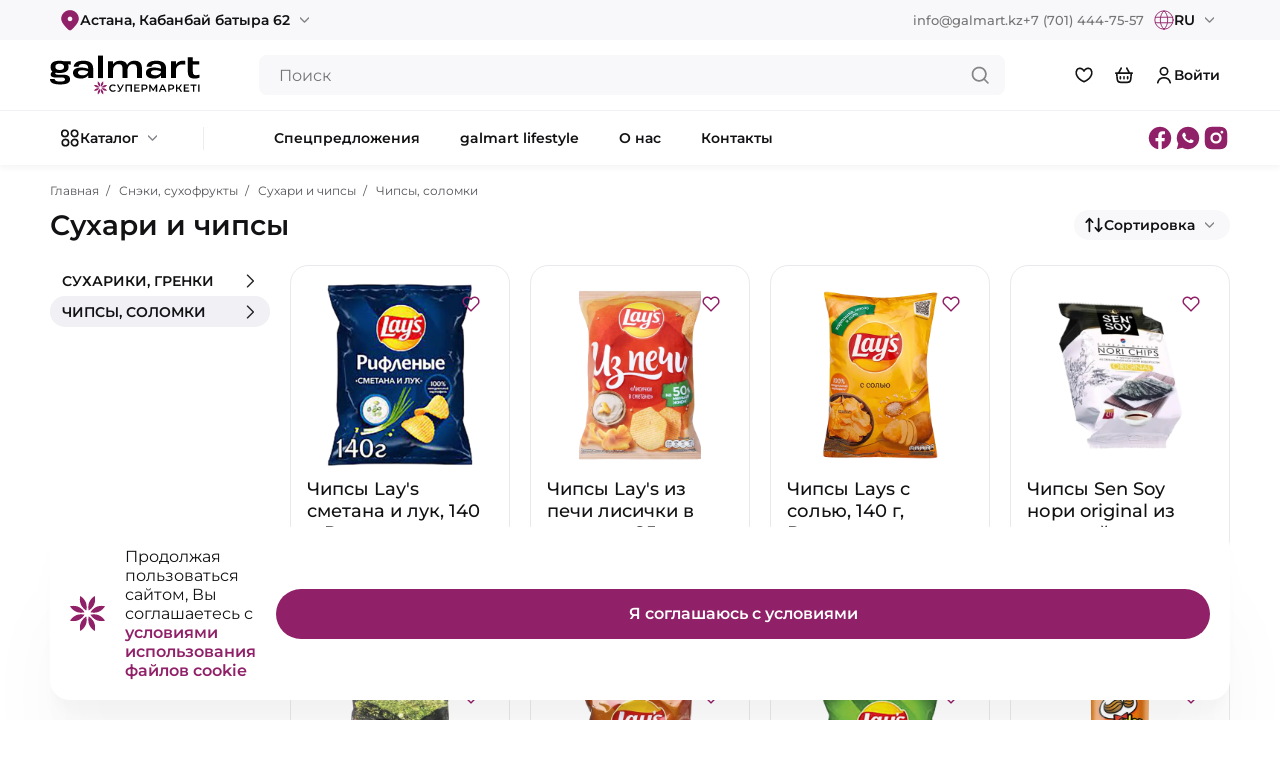

--- FILE ---
content_type: text/html; charset=utf-8
request_url: https://galmart.kz/catalog/items/23/126/308
body_size: 30528
content:



<!DOCTYPE html>
<html lang="ru">
<head>
	<meta charset="UTF-8">
	<meta name="viewport" content="width=device-width, initial-scale=1.0">
	<meta name="referrer" content="strict-origin-when-cross-origin">

	<title>Чипсы, соломки | Сеть супермаркетов galmart</title>

	<!-- Facebook Pixel Code -->
	<script>
		!function(f,b,e,v,n,t,s)
		{if(f.fbq)return;n=f.fbq=function(){n.callMethod?
				n.callMethod.apply(n,arguments):n.queue.push(arguments)};
			if(!f._fbq)f._fbq=n;n.push=n;n.loaded=!0;n.version='2.0';
			n.queue=[];t=b.createElement(e);t.async=!0;
			t.src=v;s=b.getElementsByTagName(e)[0];
			s.parentNode.insertBefore(t,s)}(window,document,'script',
				'https://connect.facebook.net/en_US/fbevents.js');
		fbq('init', '1047711797389951');
		fbq('track', 'PageView');
	</script>
	<noscript>
		<img height="1" width="1"
			 src="https://www.facebook.com/tr?id=1047711797389951&ev=PageView&noscript=1"/>
	</noscript>
	<!-- End Facebook Pixel Code -->

	<link rel="stylesheet" href="/static/site/css/style.min.css?v=1.0.40">
	<link rel="stylesheet" href="/static/site/js/range_slider/rangeslider.css">
	<link rel="stylesheet" href="/static/site/js/datepicker/datepicker.min.css">
	<link rel="stylesheet" href="/static/site/css/addit_styles.css?v=1.0.40">
	<link rel="stylesheet" href="/static/site/css/table.css?v=1.0.40">
	<link rel="stylesheet" href="/static/site/css/registration.css?v=1.0.40">
	<link rel="stylesheet" href="/static/site/css/form.css?v=1.0.40">

	<link rel="apple-touch-icon" href="/static/site/img/favicon.png">
    <link rel='icon' type='image/png' href="/static/site/img/favicon.png" />
</head>
<body>

    
	<header>
		<div class="top">
			<div class="container">
				<div class="menu_button with_arr city_select has_click_overlay" onclick="loadYandexMapScript()">
					<i class="masked_icon" icon="/static/site/img/icons/location-fill.svg"></i>
					<span class="menu_title">Астана, Кабанбай батыра 62</span>

					<div class="button_content click_content list_modal_content with_hover">
						<div class="list">
							<div class="items">
								
									<div class="message_block">
										<p class="title">Пожалуйста, укажите адрес доставки</p>
										<p class="subtitle">Для получения актуального каталога, требуется добавить адрес</p>
									</div>
								
							</div>
						</div>


						<div class="controls">
							<div></div>
							<span class="show_address_popup" data-type="set">
								<span>Добавить адрес доставки <i class="masked_icon" icon="/static/site/img/icons/arrow-forward-linear-1.svg"></i></span>
							</span>
						</div>
					</div>
				</div>

				<ul>
					<li>info@galmart.kz</li>
					<li>+7 (701) 444-75-57</li>

					<form class="menu_button with_arr has_click_overlay as_form" method="POST" action="/i18n/setlang/">
						<i class="masked_icon" icon="/static/site/img/lang.svg"></i>

						<input type="hidden" name="csrfmiddlewaretoken" value="emEi6EYExj2C5VBw3FlI2kO2Y2vYu75znu4iXD4dLrf5rfs3JxyEQSI87q3SSyVK">
						<input type="hidden" name="language" value="ru">
						<span class="val">RU</span>
					
						<div class="button_content select click_content from_right">
							
								<p class="active" data-value="ru">Русский</p>
							
								<p class="" data-value="kk">Қазақша</p>
							
						</div>
					</form>

				</ul>

			</div>
		</div>
		<div class="middle">
			<div class="container">
				<div class="logo">
					<a href="/">
						<img src="/static/site/img/logo.svg" alt="">
					</a>
				</div>
				<div class="menu_button search_button">
					<i class="masked_icon" icon="/static/site/img/icons/search-linear.svg"></i>
				</div>

				<div class="search" id="main_search">
					<form class="input_area" action="/catalog/search">
						<input type="text" placeholder="Поиск" name="query" value="">
						<input type="submit" class="search_submit">
						<input type="button" class="clear_search">
					</form>
					<ul class="search_result dropdown_shadow"></ul>
				</div>
				<div class="menu_buttons">

					
					
					<a href="/catalog/favorites">
						<div class="menu_button hide_for_mobile">
							<i class="masked_icon" icon="/static/site/img/icons/heart-linear.svg"></i>
						</div>
					</a>

					<div class="menu_button has_click_overlay">
						<i class="masked_icon" icon="/static/site/img/icons/orders-linear.svg"></i>
						<span class="indicator" id="basket_indicator">0</span>

						<div class="button_content click_content from_right list_modal_content">
							<div class="list basket_popup_list">
								<div class="section">
									<p class="date">Корзина</p>

									<div class="items" id="basket_items_content">

									</div>
								</div>
							</div>


							<div class="controls">
								<span class="disabled">Итого: <b id="basket_total">2 650₸</b></span>

								<a href="/orders/basket">
									<span>Перейти в корзину <i class="masked_icon" icon="/static/site/img/icons/arrow-forward-linear-1.svg"></i></span>
								</a>
							</div>
						</div>

					</div>
					
					
						<a href="/account/auth">
							<div class="menu_button">
								<i class="masked_icon" icon="/static/site/img/icons/profile-linear.svg"></i>
								<span class="menu_title">Войти</span>
							</div>
						</a>
					

				</div>
			</div>
		</div>
		<div class="bottom">
			<div class="container">
				<div class="main_menu">
					<div class="menu_button with_arr show_catalog_menu">
						<i class="masked_icon" icon="/static/site/img/icons/catalog-linear.svg"></i>
						<span>Каталог</span>
					</div>

					<span class="separator"></span>

					<a href="/spec">
						<div class="menu_button">
							<span>Спецпредложения</span>
						</div>
					</a>

					<a href="/articles/lifestyle">
						<div class="menu_button">
							<span>galmart lifestyle</span>
						</div>
					</a>

<!--					<a href="/corp">-->
<!--						<div class="menu_button">-->
<!--							<span>Корпоративным клиентам</span>-->
<!--						</div>-->
<!--					</a>-->

					<a href="/about">
						<div class="menu_button">
							<span>О нас</span>
						</div>
					</a>

					<a href="/contacts">
						<div class="menu_button">
							<span>Контакты</span>
						</div>
					</a>
				</div>

				<div class="social">
					
						<a href="https://www.facebook.com/galmartkz" target="_blank">
							<i class="facebook"></i>
						</a>
					
						<a href="https://wa.me/77014447557" target="_blank">
							<i class="whatsapp"></i>
						</a>
					
						<a href="https://www.instagram.com/galmart_kz/" target="_blank">
							<i class="instagram"></i>
						</a>
					
				</div>
			</div>
		</div>
	</header>

	<div class="catalog_menu_section">
		<span class="overlay"></span>

		<section class="catalog_menu">
			<div class="container">
				<div class="sections_list">
					<ul data-id="categories">
						
							<li data-id="section4"><i class="masked_icon" icon="/media/category_icons/92b51a7ee51b497982b3f1b001faac57.svg"></i> Молочные продукты, сыры, яйцо</li>
						
							<li data-id="section6"><i class="masked_icon" icon="/media/category_icons/37834058a04743e287ebda269ede6ddc.svg"></i> Овощи и фрукты</li>
						
							<li data-id="section2"><i class="masked_icon" icon="/media/category_icons/83996f53e6df4c039b376bbbd1abde02.svg"></i> Хлеб, выпечка</li>
						
							<li data-id="section19"><i class="masked_icon" icon="/media/category_icons/87318d4fec9a4d71b76a6808738e694d.svg"></i> Кулинария</li>
						
							<li data-id="section13"><i class="masked_icon" icon="/media/category_icons/703c07acf03240079afcbdd705e7b27a.svg"></i> Колбасы и мясные деликатесы</li>
						
							<li data-id="section1"><i class="masked_icon" icon="/media/category_icons/5833872a4e0047f28fe7c8a8617db968.svg"></i> Мясо и птица</li>
						
							<li data-id="section3"><i class="masked_icon" icon="/media/category_icons/c5997b7318374159b7b8fb3efe9af76d.svg"></i> Рыба, морепродукты</li>
						
							<li data-id="section14"><i class="masked_icon" icon="/media/category_icons/cf8a3031f9dd4017937467ec154bc0b0.svg"></i> Замороженные продукты, мороженое</li>
						
							<li data-id="section8"><i class="masked_icon" icon="/media/category_icons/16b01d7d676d4d959699eb90f303811d.svg"></i> Макароны, крупы, консервы</li>
						
							<li data-id="section12"><i class="masked_icon" icon="/media/category_icons/28705f5cd0414b6187ca48a08742d2a0.svg"></i> Чай, кофе, какао</li>
						
							<li data-id="section25"><i class="masked_icon" icon="/media/category_icons/efc35d8ad5714f5886d2b648523c8014.svg"></i> Торты, десерты</li>
						
							<li data-id="section24"><i class="masked_icon" icon="/media/category_icons/403ac40206414cb69cf3c6aeecf9a5fd.svg"></i> Сладости и конфеты</li>
						
							<li data-id="section23"><i class="masked_icon" icon="/media/category_icons/f86a8d6f6acf4b4d88e7c146d44068dd.svg"></i> Снэки, сухофрукты</li>
						
							<li data-id="section15"><i class="masked_icon" icon="/media/category_icons/4c1d37e4ebd645c786986433c1983ddd.svg"></i> Товары для детей</li>
						
							<li data-id="section16"><i class="masked_icon" icon="/media/category_icons/a7f33986c750491191c6886340405f4d.svg"></i> Вода, напитки</li>
						
							<li data-id="section17"><i class="masked_icon" icon="/media/category_icons/5d8fc3f64d3e400cae0b61eaf17ed756.svg"></i> Алкоголь</li>
						
							<li data-id="section11"><i class="masked_icon" icon="/media/category_icons/15ec3460a8c64d17a273b285381d7122.svg"></i> Товары для животных</li>
						
							<li data-id="section10"><i class="masked_icon" icon="/media/category_icons/1bbae419e70c48b98089e1660d349ceb.svg"></i> Красота и гигиена</li>
						
							<li data-id="section18"><i class="masked_icon" icon="/media/category_icons/d17a0f443ead44158ff29a4f982c46f6.svg"></i> Бытовая химия, уборка</li>
						
							<li data-id="section22"><i class="masked_icon" icon="/media/category_icons/34d2092367c840138c164c092df3ee2a.svg"></i> Канцтовары. Творчество. Досуг</li>
						
							<li data-id="section21"><i class="masked_icon" icon="/media/category_icons/85c395c23e69441195636b95c47a00de.svg"></i> Посуда, всё для кухни</li>
						
							<li data-id="section7"><i class="masked_icon" icon="/media/category_icons/33c6d97a7d144aa0ba0b539ec46a4a8e.svg"></i> Товары для дома</li>
						
					</ul>
				</div>
				<div class="section_categories_list">
					<p class="back">Назад</p>

					
						<ul id="section4">
							
								<li class="has_childs">
									<span>
										<a href="/catalog/items/4/2">Йогурты</a>
									</span>

									<ul>
										
											<li>
												<a href="/catalog/items/4/2/20"><span>Йогурты густые</span></a>
											</li>
										
											<li>
												<a href="/catalog/items/4/2/21"><span>Йогурты питьевые</span></a>
											</li>
										
											<li>
												<a href="/catalog/items/4/2/258"><span>Сладкие десерты</span></a>
											</li>
										
									</ul>
								</li>
							
								<li class="has_childs">
									<span>
										<a href="/catalog/items/4/3">Кисломолочные продукты</a>
									</span>

									<ul>
										
											<li>
												<a href="/catalog/items/4/3/8"><span>Закваски</span></a>
											</li>
										
											<li>
												<a href="/catalog/items/4/3/7"><span>Кефиры, ряженки</span></a>
											</li>
										
											<li>
												<a href="/catalog/items/4/3/22"><span>Кисломолочные напитки</span></a>
											</li>
										
											<li>
												<a href="/catalog/items/4/3/250"><span>Курт</span></a>
											</li>
										
											<li>
												<a href="/catalog/items/4/3/483"><span>Национальные напитки</span></a>
											</li>
										
											<li>
												<a href="/catalog/items/4/3/109"><span>Национальные продукты</span></a>
											</li>
										
											<li>
												<a href="/catalog/items/4/3/27"><span>Сметана</span></a>
											</li>
										
									</ul>
								</li>
							
								<li class="has_childs">
									<span>
										<a href="/catalog/items/4/8">Масло сливочное, спреды, маргарин</a>
									</span>

									<ul>
										
											<li>
												<a href="/catalog/items/4/8/255"><span>Маргарин</span></a>
											</li>
										
											<li>
												<a href="/catalog/items/4/8/395"><span>Масло гхи</span></a>
											</li>
										
											<li>
												<a href="/catalog/items/4/8/162"><span>Масло сливочное, спред</span></a>
											</li>
										
									</ul>
								</li>
							
								<li class="has_childs">
									<span>
										<a href="/catalog/items/4/6">Молоко, сливки</a>
									</span>

									<ul>
										
											<li>
												<a href="/catalog/items/4/6/397"><span>Молоко кобылье, верблюжье, козье</span></a>
											</li>
										
											<li>
												<a href="/catalog/items/4/6/23"><span>Молоко коровье</span></a>
											</li>
										
											<li>
												<a href="/catalog/items/4/6/26"><span>Молоко растительное</span></a>
											</li>
										
											<li>
												<a href="/catalog/items/4/6/14"><span>Сливки, концентрированное молоко</span></a>
											</li>
										
											<li>
												<a href="/catalog/items/4/6/30"><span>Сывороточные напитки</span></a>
											</li>
										
									</ul>
								</li>
							
								<li class="has_childs">
									<span>
										<a href="/catalog/items/4/86">Сгущённое молоко, коктейли</a>
									</span>

									<ul>
										
											<li>
												<a href="/catalog/items/4/86/224"><span>Молочные коктейли</span></a>
											</li>
										
											<li>
												<a href="/catalog/items/4/86/25"><span>Сгущенное молоко</span></a>
											</li>
										
									</ul>
								</li>
							
								<li class="has_childs">
									<span>
										<a href="/catalog/items/4/9">Сыры</a>
									</span>

									<ul>
										
											<li>
												<a href="/catalog/items/4/9/356"><span>Копченые</span></a>
											</li>
										
											<li>
												<a href="/catalog/items/4/9/61"><span>Мягкие, рассольные</span></a>
											</li>
										
											<li>
												<a href="/catalog/items/4/9/261"><span>Плавленые</span></a>
											</li>
										
											<li>
												<a href="/catalog/items/4/9/135"><span>Твердые, полутвердые</span></a>
											</li>
										
											<li>
												<a href="/catalog/items/4/9/254"><span>Творожные</span></a>
											</li>
										
									</ul>
								</li>
							
								<li class="has_childs">
									<span>
										<a href="/catalog/items/4/85">Творог, творожные десерты</a>
									</span>

									<ul>
										
											<li>
												<a href="/catalog/items/4/85/1"><span>Сырки творожные</span></a>
											</li>
										
											<li>
												<a href="/catalog/items/4/85/24"><span>Творог</span></a>
											</li>
										
											<li>
												<a href="/catalog/items/4/85/28"><span>Творожные десерты, творожная масса</span></a>
											</li>
										
									</ul>
								</li>
							
								<li class="has_childs">
									<span>
										<a href="/catalog/items/4/4">Яйцо</a>
									</span>

									<ul>
										
											<li>
												<a href="/catalog/items/4/4/260"><span>Яйца куриные</span></a>
											</li>
										
											<li>
												<a href="/catalog/items/4/4/302"><span>Яйца перепелиные</span></a>
											</li>
										
									</ul>
								</li>
							

							<li class="banners">

								
							</li>
						</ul>
					
						<ul id="section6">
							
								<li class="has_childs">
									<span>
										<a href="/catalog/items/6/17">Грибы</a>
									</span>

									<ul>
										
											<li>
												<a href="/catalog/items/6/17/113"><span>Грибы свежие</span></a>
											</li>
										
									</ul>
								</li>
							
								<li class="has_childs">
									<span>
										<a href="/catalog/items/6/15">Зелень</a>
									</span>

									<ul>
										
											<li>
												<a href="/catalog/items/6/15/112"><span>Зелень</span></a>
											</li>
										
									</ul>
								</li>
							
								<li class="has_childs">
									<span>
										<a href="/catalog/items/6/147">Нарезка из овощей, фруктов</a>
									</span>

									<ul>
										
											<li>
												<a href="/catalog/items/6/147/159"><span>Резаные овощи</span></a>
											</li>
										
									</ul>
								</li>
							
								<li class="has_childs">
									<span>
										<a href="/catalog/items/6/16">Овощи</a>
									</span>

									<ul>
										
											<li>
												<a href="/catalog/items/6/16/121"><span>Кабачки, баклажаны</span></a>
											</li>
										
											<li>
												<a href="/catalog/items/6/16/116"><span>Капуста, брокколи</span></a>
											</li>
										
											<li>
												<a href="/catalog/items/6/16/127"><span>Картофель</span></a>
											</li>
										
											<li>
												<a href="/catalog/items/6/16/123"><span>Лук, чеснок</span></a>
											</li>
										
											<li>
												<a href="/catalog/items/6/16/124"><span>Огурцы</span></a>
											</li>
										
											<li>
												<a href="/catalog/items/6/16/114"><span>Перец</span></a>
											</li>
										
											<li>
												<a href="/catalog/items/6/16/115"><span>Помидоры</span></a>
											</li>
										
											<li>
												<a href="/catalog/items/6/16/128"><span>Прочие овощи</span></a>
											</li>
										
											<li>
												<a href="/catalog/items/6/16/126"><span>Редис, редька</span></a>
											</li>
										
											<li>
												<a href="/catalog/items/6/16/125"><span>Тыква</span></a>
											</li>
										
									</ul>
								</li>
							
								<li class="has_childs">
									<span>
										<a href="/catalog/items/6/144">Сухофрукты</a>
									</span>

									<ul>
										
											<li>
												<a href="/catalog/items/6/144/118"><span>Орехи, семена</span></a>
											</li>
										
											<li>
												<a href="/catalog/items/6/144/117"><span>Сушеные фрукты, ягоды</span></a>
											</li>
										
									</ul>
								</li>
							
								<li class="has_childs">
									<span>
										<a href="/catalog/items/6/5">Фрукты</a>
									</span>

									<ul>
										
											<li>
												<a href="/catalog/items/6/5/110"><span>Яблоки и груши</span></a>
											</li>
										
											<li>
												<a href="/catalog/items/6/5/481"><span>Авокадо</span></a>
											</li>
										
											<li>
												<a href="/catalog/items/6/5/111"><span>Виноград</span></a>
											</li>
										
											<li>
												<a href="/catalog/items/6/5/472"><span>Дыни и арбузы</span></a>
											</li>
										
											<li>
												<a href="/catalog/items/6/5/129"><span>Прочие фрукты</span></a>
											</li>
										
											<li>
												<a href="/catalog/items/6/5/60"><span>Цитрусовые</span></a>
											</li>
										
											<li>
												<a href="/catalog/items/6/5/323"><span>Экзотические фрукты</span></a>
											</li>
										
									</ul>
								</li>
							
								<li class="has_childs">
									<span>
										<a href="/catalog/items/6/7">Ягоды</a>
									</span>

									<ul>
										
											<li>
												<a href="/catalog/items/6/7/122"><span>Ягоды</span></a>
											</li>
										
									</ul>
								</li>
							

							<li class="banners">

								
							</li>
						</ul>
					
						<ul id="section2">
							
								<li class="has_childs">
									<span>
										<a href="/catalog/items/2/108">Булочки</a>
									</span>

									<ul>
										
											<li>
												<a href="/catalog/items/2/108/57"><span>Булочки</span></a>
											</li>
										
									</ul>
								</li>
							
								<li class="has_childs">
									<span>
										<a href="/catalog/items/2/109">Выпечка</a>
									</span>

									<ul>
										
											<li>
												<a href="/catalog/items/2/109/83"><span>Несладкая выпечка</span></a>
											</li>
										
											<li>
												<a href="/catalog/items/2/109/86"><span>Сладкая выпечка</span></a>
											</li>
										
									</ul>
								</li>
							
								<li class="has_childs">
									<span>
										<a href="/catalog/items/2/107">Хлеб</a>
									</span>

									<ul>
										
											<li>
												<a href="/catalog/items/2/107/51"><span>Багет, батон, чиабатта</span></a>
											</li>
										
											<li>
												<a href="/catalog/items/2/107/63"><span>Бублики, сушки, хлебцы</span></a>
											</li>
										
											<li>
												<a href="/catalog/items/2/107/492"><span>Тарталетки</span></a>
											</li>
										
											<li>
												<a href="/catalog/items/2/107/53"><span>Хлеб</span></a>
											</li>
										
									</ul>
								</li>
							

							<li class="banners">

								
							</li>
						</ul>
					
						<ul id="section19">
							
								<li class="has_childs">
									<span>
										<a href="/catalog/items/19/112">Готовые блюда</a>
									</span>

									<ul>
										
											<li>
												<a href="/catalog/items/19/112/94"><span>Блюда из мяса</span></a>
											</li>
										
											<li>
												<a href="/catalog/items/19/112/89"><span>Блюда из птицы</span></a>
											</li>
										
											<li>
												<a href="/catalog/items/19/112/90"><span>Блюда из рыбы</span></a>
											</li>
										
											<li>
												<a href="/catalog/items/19/112/96"><span>Блюда овощные</span></a>
											</li>
										
											<li>
												<a href="/catalog/items/19/112/95"><span>Блюда овощные, гарниры</span></a>
											</li>
										
											<li>
												<a href="/catalog/items/19/112/328"><span>Боулы</span></a>
											</li>
										
											<li>
												<a href="/catalog/items/19/112/64"><span>Завтраки</span></a>
											</li>
										
											<li>
												<a href="/catalog/items/19/112/154"><span>Мясо отварное</span></a>
											</li>
										
											<li>
												<a href="/catalog/items/19/112/482"><span>Роллы</span></a>
											</li>
										
											<li>
												<a href="/catalog/items/19/112/108"><span>Супы, бульоны</span></a>
											</li>
										
									</ul>
								</li>
							
								<li class="has_childs">
									<span>
										<a href="/catalog/items/19/90">Компоты, какао, квас</a>
									</span>

									<ul>
										
											<li>
												<a href="/catalog/items/19/90/49"><span>Соки, компоты, морсы</span></a>
											</li>
										
									</ul>
								</li>
							
								<li class="has_childs">
									<span>
										<a href="/catalog/items/19/88">Для быстрой готовки</a>
									</span>

									<ul>
										
											<li>
												<a href="/catalog/items/19/88/416"><span>Колбаски, шашлыки</span></a>
											</li>
										
											<li>
												<a href="/catalog/items/19/88/330"><span>Котлеты, фрикадельки</span></a>
											</li>
										
											<li>
												<a href="/catalog/items/19/88/413"><span>Овощные, мясные сеты</span></a>
											</li>
										
											<li>
												<a href="/catalog/items/19/88/163"><span>Пельмени, манты, хинкали</span></a>
											</li>
										
											<li>
												<a href="/catalog/items/19/88/106"><span>Тесто, лапша</span></a>
											</li>
										
									</ul>
								</li>
							
								<li class="has_childs">
									<span>
										<a href="/catalog/items/19/101">Завтраки</a>
									</span>

									<ul>
										
											<li>
												<a href="/catalog/items/19/101/415"><span>Блинчики, сырники</span></a>
											</li>
										
											<li>
												<a href="/catalog/items/19/101/414"><span>Каша, яичница</span></a>
											</li>
										
									</ul>
								</li>
							
								<li class="has_childs">
									<span>
										<a href="/catalog/items/19/145">Мясо отварное</a>
									</span>

									<ul>
										
											<li>
												<a href="/catalog/items/19/145/155"><span>Мясо отварное</span></a>
											</li>
										
									</ul>
								</li>
							
								<li class="has_childs">
									<span>
										<a href="/catalog/items/19/100">Нарезка из овощей, фруктов</a>
									</span>

									<ul>
										
											<li>
												<a href="/catalog/items/19/100/160"><span>Овощи вареные, резаные</span></a>
											</li>
										
									</ul>
								</li>
							
								<li class="has_childs">
									<span>
										<a href="/catalog/items/19/103">Первые блюда</a>
									</span>

									<ul>
										
											<li>
												<a href="/catalog/items/19/103/420"><span>Супы, бульоны</span></a>
											</li>
										
									</ul>
								</li>
							
								<li class="has_childs">
									<span>
										<a href="/catalog/items/19/106">Пироги мясные, овощные</a>
									</span>

									<ul>
										
											<li>
												<a href="/catalog/items/19/106/172"><span>Пироги с курицей</span></a>
											</li>
										
											<li>
												<a href="/catalog/items/19/106/473"><span>Пироги с мясом</span></a>
											</li>
										
									</ul>
								</li>
							
								<li class="has_childs">
									<span>
										<a href="/catalog/items/19/105">Салаты</a>
									</span>

									<ul>
										
											<li>
												<a href="/catalog/items/19/105/273"><span>Закуски</span></a>
											</li>
										
											<li>
												<a href="/catalog/items/19/105/103"><span>Салаты овощные</span></a>
											</li>
										
											<li>
												<a href="/catalog/items/19/105/99"><span>Салаты с мясом</span></a>
											</li>
										
											<li>
												<a href="/catalog/items/19/105/101"><span>Салаты с птицей</span></a>
											</li>
										
											<li>
												<a href="/catalog/items/19/105/97"><span>Салаты с рыбой</span></a>
											</li>
										
									</ul>
								</li>
							
								<li class="has_childs">
									<span>
										<a href="/catalog/items/19/102">Соусы</a>
									</span>

									<ul>
										
											<li>
												<a href="/catalog/items/19/102/263"><span>Соусы домашние</span></a>
											</li>
										
									</ul>
								</li>
							

							<li class="banners">

								
							</li>
						</ul>
					
						<ul id="section13">
							
								<li class="has_childs">
									<span>
										<a href="/catalog/items/13/30">Колбасы</a>
									</span>

									<ul>
										
											<li>
												<a href="/catalog/items/13/30/325"><span>Бекон</span></a>
											</li>
										
											<li>
												<a href="/catalog/items/13/30/441"><span>Варено-копченые колбасы</span></a>
											</li>
										
											<li>
												<a href="/catalog/items/13/30/130"><span>Вареные колбасы</span></a>
											</li>
										
											<li>
												<a href="/catalog/items/13/30/248"><span>Ветчина</span></a>
											</li>
										
											<li>
												<a href="/catalog/items/13/30/442"><span>Нарезки</span></a>
											</li>
										
											<li>
												<a href="/catalog/items/13/30/131"><span>Полукопченые, сырокопченые колбасы</span></a>
											</li>
										
									</ul>
								</li>
							
								<li class="has_childs">
									<span>
										<a href="/catalog/items/13/28">Мясные снэки</a>
									</span>

									<ul>
										
											<li>
												<a href="/catalog/items/13/28/405"><span>Мясные снэки</span></a>
											</li>
										
									</ul>
								</li>
							
								<li class="has_childs">
									<span>
										<a href="/catalog/items/13/27">Сосиски, сардельки</a>
									</span>

									<ul>
										
											<li>
												<a href="/catalog/items/13/27/133"><span>Сардельки</span></a>
											</li>
										
											<li>
												<a href="/catalog/items/13/27/134"><span>Сосиски</span></a>
											</li>
										
									</ul>
								</li>
							
								<li class="has_childs">
									<span>
										<a href="/catalog/items/13/29">Сыро-вяленые, копченые деликатесы</a>
									</span>

									<ul>
										
											<li>
												<a href="/catalog/items/13/29/331"><span>Копченая птица</span></a>
											</li>
										
											<li>
												<a href="/catalog/items/13/29/326"><span>Мясные деликатесы</span></a>
											</li>
										
									</ul>
								</li>
							

							<li class="banners">

								
							</li>
						</ul>
					
						<ul id="section1">
							
								<li class="has_childs">
									<span>
										<a href="/catalog/items/1/26">Мясо охлажденное</a>
									</span>

									<ul>
										
											<li>
												<a href="/catalog/items/1/26/144"><span>Баранина</span></a>
											</li>
										
											<li>
												<a href="/catalog/items/1/26/145"><span>Говядина</span></a>
											</li>
										
											<li>
												<a href="/catalog/items/1/26/152"><span>Конина</span></a>
											</li>
										
											<li>
												<a href="/catalog/items/1/26/431"><span>Мороженное мясо</span></a>
											</li>
										
											<li>
												<a href="/catalog/items/1/26/153"><span>Мясо отварное</span></a>
											</li>
										
											<li>
												<a href="/catalog/items/1/26/399"><span>Сеты для готовки</span></a>
											</li>
										
											<li>
												<a href="/catalog/items/1/26/146"><span>Фарш</span></a>
											</li>
										
									</ul>
								</li>
							
								<li class="has_childs">
									<span>
										<a href="/catalog/items/1/24">Птица</a>
									</span>

									<ul>
										
											<li>
												<a href="/catalog/items/1/24/332"><span>Гусь, утка</span></a>
											</li>
										
											<li>
												<a href="/catalog/items/1/24/148"><span>Индейка</span></a>
											</li>
										
											<li>
												<a href="/catalog/items/1/24/147"><span>Курица</span></a>
											</li>
										
											<li>
												<a href="/catalog/items/1/24/149"><span>Перепелка</span></a>
											</li>
										
									</ul>
								</li>
							
								<li class="has_childs">
									<span>
										<a href="/catalog/items/1/31">Шашлыки, барбекю, маринады</a>
									</span>

									<ul>
										
											<li>
												<a href="/catalog/items/1/31/417"><span>Колбаски</span></a>
											</li>
										
											<li>
												<a href="/catalog/items/1/31/418"><span>Шашлыки, барбекю</span></a>
											</li>
										
									</ul>
								</li>
							

							<li class="banners">

								
							</li>
						</ul>
					
						<ul id="section3">
							
								<li class="has_childs">
									<span>
										<a href="/catalog/items/3/34">Икра</a>
									</span>

									<ul>
										
											<li>
												<a href="/catalog/items/3/34/275"><span>Икра, икорные закуски</span></a>
											</li>
										
									</ul>
								</li>
							
								<li class="has_childs">
									<span>
										<a href="/catalog/items/3/33">Морепродукты</a>
									</span>

									<ul>
										
											<li>
												<a href="/catalog/items/3/33/407"><span>Креветки</span></a>
											</li>
										
											<li>
												<a href="/catalog/items/3/33/444"><span>Мидии</span></a>
											</li>
										
									</ul>
								</li>
							
								<li class="has_childs">
									<span>
										<a href="/catalog/items/3/32">Рыба</a>
									</span>

									<ul>
										
											<li>
												<a href="/catalog/items/3/32/362"><span>Пресервы, закуски, паштеты</span></a>
											</li>
										
											<li>
												<a href="/catalog/items/3/32/156"><span>Рыба  охлажденная</span></a>
											</li>
										
											<li>
												<a href="/catalog/items/3/32/143"><span>Соленая, копченая рыба</span></a>
											</li>
										
									</ul>
								</li>
							

							<li class="banners">

								
							</li>
						</ul>
					
						<ul id="section14">
							
								<li class="has_childs">
									<span>
										<a href="/catalog/items/14/36">Лёд</a>
									</span>

									<ul>
										
											<li>
												<a href="/catalog/items/14/36/379"><span>Лёд</span></a>
											</li>
										
									</ul>
								</li>
							
								<li class="has_childs">
									<span>
										<a href="/catalog/items/14/35">Мороженое</a>
									</span>

									<ul>
										
											<li>
												<a href="/catalog/items/14/35/251"><span>Мороженое порционное</span></a>
											</li>
										
											<li>
												<a href="/catalog/items/14/35/378"><span>Мороженое семейное</span></a>
											</li>
										
											<li>
												<a href="/catalog/items/14/35/429"><span>Мороженое-десерты</span></a>
											</li>
										
									</ul>
								</li>
							
								<li class="has_childs">
									<span>
										<a href="/catalog/items/14/39">Овощи, ягоды, смеси</a>
									</span>

									<ul>
										
											<li>
												<a href="/catalog/items/14/39/208"><span>Овощи, овощные смеси</span></a>
											</li>
										
											<li>
												<a href="/catalog/items/14/39/202"><span>Фрукты и ягоды</span></a>
											</li>
										
									</ul>
								</li>
							
								<li class="has_childs">
									<span>
										<a href="/catalog/items/14/37">Полуфабрикаты</a>
									</span>

									<ul>
										
											<li>
												<a href="/catalog/items/14/37/439"><span>Замороженные супы, бульоны</span></a>
											</li>
										
											<li>
												<a href="/catalog/items/14/37/329"><span>Котлеты, наггетсы, фрикадельки</span></a>
											</li>
										
											<li>
												<a href="/catalog/items/14/37/333"><span>Круассаны, самса, бореки</span></a>
											</li>
										
											<li>
												<a href="/catalog/items/14/37/164"><span>Манты, пельмени, хинкали</span></a>
											</li>
										
											<li>
												<a href="/catalog/items/14/37/165"><span>Пицца, бургеры</span></a>
											</li>
										
											<li>
												<a href="/catalog/items/14/37/105"><span>Тесто, лапша, сырники</span></a>
											</li>
										
									</ul>
								</li>
							
								<li class="has_childs">
									<span>
										<a href="/catalog/items/14/97">Рыба, морепродукты</a>
									</span>

									<ul>
										
											<li>
												<a href="/catalog/items/14/97/409"><span>Креветки, мидии</span></a>
											</li>
										
											<li>
												<a href="/catalog/items/14/97/343"><span>Рыбные палочки, котлеты</span></a>
											</li>
										
											<li>
												<a href="/catalog/items/14/97/430"><span>Свежемороженая рыба</span></a>
											</li>
										
									</ul>
								</li>
							

							<li class="banners">

								
							</li>
						</ul>
					
						<ul id="section8">
							
								<li class="has_childs">
									<span>
										<a href="/catalog/items/8/150">Диабетика, образ жизни</a>
									</span>

									<ul>
										
											<li>
												<a href="/catalog/items/8/150/355"><span>БАДы, витамины</span></a>
											</li>
										
											<li>
												<a href="/catalog/items/8/150/434"><span>Растительные продукты</span></a>
											</li>
										
											<li>
												<a href="/catalog/items/8/150/317"><span>Сахарозаменители</span></a>
											</li>
										
											<li>
												<a href="/catalog/items/8/150/290"><span>Сладости и перекусы</span></a>
											</li>
										
											<li>
												<a href="/catalog/items/8/150/350"><span>Суперфуды</span></a>
											</li>
										
											<li>
												<a href="/catalog/items/8/150/462"><span>Хлебцы</span></a>
											</li>
										
									</ul>
								</li>
							
								<li class="has_childs">
									<span>
										<a href="/catalog/items/8/122">Консервы</a>
									</span>

									<ul>
										
											<li>
												<a href="/catalog/items/8/122/307"><span>Консервы грибные</span></a>
											</li>
										
											<li>
												<a href="/catalog/items/8/122/301"><span>Консервы мясные, рыбные</span></a>
											</li>
										
											<li>
												<a href="/catalog/items/8/122/268"><span>Консервы овощные</span></a>
											</li>
										
											<li>
												<a href="/catalog/items/8/122/278"><span>Консервы фруктовые</span></a>
											</li>
										
											<li>
												<a href="/catalog/items/8/122/277"><span>Оливки, маслины, каперсы</span></a>
											</li>
										
									</ul>
								</li>
							
								<li class="has_childs">
									<span>
										<a href="/catalog/items/8/40">Крупы, макаронные изделия</a>
									</span>

									<ul>
										
											<li>
												<a href="/catalog/items/8/40/373"><span>Жайма, лапша</span></a>
											</li>
										
											<li>
												<a href="/catalog/items/8/40/309"><span>Крупы</span></a>
											</li>
										
											<li>
												<a href="/catalog/items/8/40/39"><span>Макароны</span></a>
											</li>
										
											<li>
												<a href="/catalog/items/8/40/435"><span>Паста из Италии</span></a>
											</li>
										
									</ul>
								</li>
							
								<li class="has_childs">
									<span>
										<a href="/catalog/items/8/152">Кухни народов мира</a>
									</span>

									<ul>
										
											<li>
												<a href="/catalog/items/8/152/316"><span>Азиатская кухня</span></a>
											</li>
										
									</ul>
								</li>
							
								<li class="has_childs">
									<span>
										<a href="/catalog/items/8/41">Масла растительные</a>
									</span>

									<ul>
										
											<li>
												<a href="/catalog/items/8/41/394"><span>Масло кокосовое</span></a>
											</li>
										
											<li>
												<a href="/catalog/items/8/41/387"><span>Масло оливковое</span></a>
											</li>
										
											<li>
												<a href="/catalog/items/8/41/386"><span>Масло подсолнечное</span></a>
											</li>
										
											<li>
												<a href="/catalog/items/8/41/457"><span>Масло растительное</span></a>
											</li>
										
									</ul>
								</li>
							
								<li class="has_childs">
									<span>
										<a href="/catalog/items/8/42">Мука, соль, сахар</a>
									</span>

									<ul>
										
											<li>
												<a href="/catalog/items/8/42/371"><span>Мука, смеси</span></a>
											</li>
										
											<li>
												<a href="/catalog/items/8/42/385"><span>Сахар</span></a>
											</li>
										
											<li>
												<a href="/catalog/items/8/42/351"><span>Соль</span></a>
											</li>
										
									</ul>
								</li>
							
								<li class="has_childs">
									<span>
										<a href="/catalog/items/8/43">Приправы, соусы, специи</a>
									</span>

									<ul>
										
											<li>
												<a href="/catalog/items/8/43/438"><span>Горчица, аджика, хрен</span></a>
											</li>
										
											<li>
												<a href="/catalog/items/8/43/266"><span>Заправки к салатам, дрессинги</span></a>
											</li>
										
											<li>
												<a href="/catalog/items/8/43/370"><span>Ингредиенты для выпечки</span></a>
											</li>
										
											<li>
												<a href="/catalog/items/8/43/269"><span>Кетчупы</span></a>
											</li>
										
											<li>
												<a href="/catalog/items/8/43/272"><span>Майонезы</span></a>
											</li>
										
											<li>
												<a href="/catalog/items/8/43/314"><span>Приправы, специи</span></a>
											</li>
										
											<li>
												<a href="/catalog/items/8/43/458"><span>Соусы</span></a>
											</li>
										
											<li>
												<a href="/catalog/items/8/43/436"><span>Томатная паста</span></a>
											</li>
										
											<li>
												<a href="/catalog/items/8/43/271"><span>Уксусы, бальзамические соусы</span></a>
											</li>
										
									</ul>
								</li>
							
								<li class="has_childs">
									<span>
										<a href="/catalog/items/8/44">Продукты быстрого приготовления</a>
									</span>

									<ul>
										
											<li>
												<a href="/catalog/items/8/44/419"><span>Кисель, желе</span></a>
											</li>
										
											<li>
												<a href="/catalog/items/8/44/374"><span>Лапша</span></a>
											</li>
										
											<li>
												<a href="/catalog/items/8/44/459"><span>Супы, пюре</span></a>
											</li>
										
									</ul>
								</li>
							
								<li class="has_childs">
									<span>
										<a href="/catalog/items/8/45">Сухие завтраки, каши, мюсли</a>
									</span>

									<ul>
										
											<li>
												<a href="/catalog/items/8/45/460"><span>Каши</span></a>
											</li>
										
											<li>
												<a href="/catalog/items/8/45/311"><span>Мюсли, гранола, завтраки</span></a>
											</li>
										
									</ul>
								</li>
							

							<li class="banners">

								
							</li>
						</ul>
					
						<ul id="section12">
							
								<li class="has_childs">
									<span>
										<a href="/catalog/items/12/46">Какао и горячий шоколад</a>
									</span>

									<ul>
										
											<li>
												<a href="/catalog/items/12/46/44"><span>Горячий шоколад, сухое молоко</span></a>
											</li>
										
											<li>
												<a href="/catalog/items/12/46/36"><span>Какао</span></a>
											</li>
										
									</ul>
								</li>
							
								<li class="has_childs">
									<span>
										<a href="/catalog/items/12/10">Кофе</a>
									</span>

									<ul>
										
											<li>
												<a href="/catalog/items/12/10/234"><span>Кофе в зернах</span></a>
											</li>
										
											<li>
												<a href="/catalog/items/12/10/233"><span>Кофе в капсулах</span></a>
											</li>
										
											<li>
												<a href="/catalog/items/12/10/408"><span>Кофе молотый</span></a>
											</li>
										
											<li>
												<a href="/catalog/items/12/10/249"><span>Кофе растворимый</span></a>
											</li>
										
											<li>
												<a href="/catalog/items/12/10/46"><span>Кофейные напитки порционные</span></a>
											</li>
										
											<li>
												<a href="/catalog/items/12/10/440"><span>Цикорий</span></a>
											</li>
										
									</ul>
								</li>
							
								<li class="has_childs">
									<span>
										<a href="/catalog/items/12/1">Чай</a>
									</span>

									<ul>
										
											<li>
												<a href="/catalog/items/12/1/230"><span>Чаи травяные, фруктовые</span></a>
											</li>
										
											<li>
												<a href="/catalog/items/12/1/390"><span>Чай зеленый</span></a>
											</li>
										
											<li>
												<a href="/catalog/items/12/1/228"><span>Чай пакетированный</span></a>
											</li>
										
											<li>
												<a href="/catalog/items/12/1/232"><span>Чай порционный растворимый</span></a>
											</li>
										
											<li>
												<a href="/catalog/items/12/1/231"><span>Чай черный</span></a>
											</li>
										
									</ul>
								</li>
							

							<li class="banners">

								
							</li>
						</ul>
					
						<ul id="section25">
							
								<li class="has_childs">
									<span>
										<a href="/catalog/items/25/96">К чаю</a>
									</span>

									<ul>
										
											<li>
												<a href="/catalog/items/25/96/267"><span>Восточные сладости, мармелад</span></a>
											</li>
										
											<li>
												<a href="/catalog/items/25/96/77"><span>Десерты порционные</span></a>
											</li>
										
											<li>
												<a href="/catalog/items/25/96/173"><span>Пироги мясные, овощные</span></a>
											</li>
										
											<li>
												<a href="/catalog/items/25/96/78"><span>Снэки и печенье</span></a>
											</li>
										
											<li>
												<a href="/catalog/items/25/96/75"><span>Торты, пироги, рулеты</span></a>
											</li>
										
									</ul>
								</li>
							
								<li class="has_childs">
									<span>
										<a href="/catalog/items/25/143">Десерты, пирожные, эклеры</a>
									</span>

									<ul>
										
											<li>
												<a href="/catalog/items/25/143/72"><span>Макарон, профитроли</span></a>
											</li>
										
											<li>
												<a href="/catalog/items/25/143/71"><span>Пирожные порционные</span></a>
											</li>
										
									</ul>
								</li>
							
								<li class="has_childs">
									<span>
										<a href="/catalog/items/25/142">Пироги, тарты, рулеты</a>
									</span>

									<ul>
										
											<li>
												<a href="/catalog/items/25/142/70"><span>Пироги и тарты</span></a>
											</li>
										
											<li>
												<a href="/catalog/items/25/142/136"><span>Рулеты</span></a>
											</li>
										
											<li>
												<a href="/catalog/items/25/142/79"><span>Чак-чак</span></a>
											</li>
										
									</ul>
								</li>
							
								<li class="has_childs">
									<span>
										<a href="/catalog/items/25/141">Торты</a>
									</span>

									<ul>
										
											<li>
												<a href="/catalog/items/25/141/69"><span>Торты</span></a>
											</li>
										
									</ul>
								</li>
							

							<li class="banners">

								
							</li>
						</ul>
					
						<ul id="section24">
							
								<li class="has_childs">
									<span>
										<a href="/catalog/items/24/140">Восточные сладости, мармелад, нуга</a>
									</span>

									<ul>
										
											<li>
												<a href="/catalog/items/24/140/45"><span>Зефир, суфле, безе</span></a>
											</li>
										
											<li>
												<a href="/catalog/items/24/140/366"><span>Козинаки, халва, щербеты</span></a>
											</li>
										
											<li>
												<a href="/catalog/items/24/140/43"><span>Мармелад, рахат лукум, финики в шоколаде</span></a>
											</li>
										
											<li>
												<a href="/catalog/items/24/140/223"><span>Национальные сладости</span></a>
											</li>
										
									</ul>
								</li>
							
								<li class="has_childs">
									<span>
										<a href="/catalog/items/24/135">Жевательные конфеты, резинки и леденцы</a>
									</span>

									<ul>
										
											<li>
												<a href="/catalog/items/24/135/34"><span>Жевательная резинка</span></a>
											</li>
										
											<li>
												<a href="/catalog/items/24/135/35"><span>Конфеты, драже, леденцы</span></a>
											</li>
										
									</ul>
								</li>
							
								<li class="has_childs">
									<span>
										<a href="/catalog/items/24/137">Конфеты в коробках,  наборы</a>
									</span>

									<ul>
										
											<li>
												<a href="/catalog/items/24/137/41"><span>Конфеты в пакетиках, весовые</span></a>
											</li>
										
											<li>
												<a href="/catalog/items/24/137/37"><span>Наборы конфет</span></a>
											</li>
										
									</ul>
								</li>
							
								<li class="has_childs">
									<span>
										<a href="/catalog/items/24/139">Пасты, сиропы, мёд</a>
									</span>

									<ul>
										
											<li>
												<a href="/catalog/items/24/139/289"><span>Варенье, джемы</span></a>
											</li>
										
											<li>
												<a href="/catalog/items/24/139/48"><span>Десертные, кунжутные пасты</span></a>
											</li>
										
											<li>
												<a href="/catalog/items/24/139/396"><span>Мед</span></a>
											</li>
										
											<li>
												<a href="/catalog/items/24/139/383"><span>Сиропы</span></a>
											</li>
										
											<li>
												<a href="/catalog/items/24/139/42"><span>Шоколадные, ореховые пасты</span></a>
											</li>
										
									</ul>
								</li>
							
								<li class="has_childs">
									<span>
										<a href="/catalog/items/24/134">Печенье, вафли, сушки</a>
									</span>

									<ul>
										
											<li>
												<a href="/catalog/items/24/134/367"><span>Кексы, рулеты, бисквит</span></a>
											</li>
										
											<li>
												<a href="/catalog/items/24/134/33"><span>Печенье, вафли, соломки</span></a>
											</li>
										
											<li>
												<a href="/catalog/items/24/134/463"><span>Сушки, баранки, сухари, соломки</span></a>
											</li>
										
									</ul>
								</li>
							
								<li class="has_childs">
									<span>
										<a href="/catalog/items/24/133">Шоколад, батончики</a>
									</span>

									<ul>
										
											<li>
												<a href="/catalog/items/24/133/40"><span>Батончики, яйца и фигурки</span></a>
											</li>
										
											<li>
												<a href="/catalog/items/24/133/31"><span>Плиточный шоколад</span></a>
											</li>
										
									</ul>
								</li>
							

							<li class="banners">

								
							</li>
						</ul>
					
						<ul id="section23">
							
								<li class="has_childs">
									<span>
										<a href="/catalog/items/23/123">Сладкие снэки</a>
									</span>

									<ul>
										
											<li>
												<a href="/catalog/items/23/123/342"><span>Кукурузные палочки, попкорн, вата</span></a>
											</li>
										
									</ul>
								</li>
							
								<li class="has_childs">
									<span>
										<a href="/catalog/items/23/127">Снэки из рыбы и морепродуктов</a>
									</span>

									<ul>
										
											<li>
												<a href="/catalog/items/23/127/406"><span>Снэки из рыбы и морепродуктов</span></a>
											</li>
										
									</ul>
								</li>
							
								<li class="has_childs">
									<span>
										<a href="/catalog/items/23/124">Снэки из фруктов, орехов, семян</a>
									</span>

									<ul>
										
											<li>
												<a href="/catalog/items/23/124/120"><span>Орехи, семена, семечки</span></a>
											</li>
										
											<li>
												<a href="/catalog/items/23/124/119"><span>Сушеные фрукты, ягоды</span></a>
											</li>
										
									</ul>
								</li>
							
								<li class="has_childs">
									<span>
										<a href="/catalog/items/23/126">Сухари и чипсы</a>
									</span>

									<ul>
										
											<li>
												<a href="/catalog/items/23/126/369"><span>Сухарики, гренки</span></a>
											</li>
										
											<li>
												<a href="/catalog/items/23/126/308"><span>Чипсы, соломки</span></a>
											</li>
										
									</ul>
								</li>
							

							<li class="banners">

								
							</li>
						</ul>
					
						<ul id="section15">
							
								<li class="has_childs">
									<span>
										<a href="/catalog/items/15/12">Гигиена и уход</a>
									</span>

									<ul>
										
											<li>
												<a href="/catalog/items/15/12/238"><span>Все для купания</span></a>
											</li>
										
											<li>
												<a href="/catalog/items/15/12/344"><span>Зубные пасты и щётки</span></a>
											</li>
										
											<li>
												<a href="/catalog/items/15/12/347"><span>Кремы, масла</span></a>
											</li>
										
											<li>
												<a href="/catalog/items/15/12/9"><span>Подгузники, пелёнки</span></a>
											</li>
										
											<li>
												<a href="/catalog/items/15/12/15"><span>Салфетки влажные</span></a>
											</li>
										
									</ul>
								</li>
							
								<li class="has_childs">
									<span>
										<a href="/catalog/items/15/11">Детское питание</a>
									</span>

									<ul>
										
											<li>
												<a href="/catalog/items/15/11/319"><span>Детские каши</span></a>
											</li>
										
											<li>
												<a href="/catalog/items/15/11/427"><span>Йогурты</span></a>
											</li>
										
											<li>
												<a href="/catalog/items/15/11/452"><span>Макароны для детей</span></a>
											</li>
										
											<li>
												<a href="/catalog/items/15/11/384"><span>Молочная смесь</span></a>
											</li>
										
											<li>
												<a href="/catalog/items/15/11/5"><span>Печенье, снэки</span></a>
											</li>
										
											<li>
												<a href="/catalog/items/15/11/6"><span>Пюре, пудинги</span></a>
											</li>
										
											<li>
												<a href="/catalog/items/15/11/3"><span>Соки, вода, чай</span></a>
											</li>
										
									</ul>
								</li>
							
								<li class="has_childs">
									<span>
										<a href="/catalog/items/15/13">Для мамы и малыша</a>
									</span>

									<ul>
										
											<li>
												<a href="/catalog/items/15/13/484"><span>Беременным и кормящим</span></a>
											</li>
										
											<li>
												<a href="/catalog/items/15/13/365"><span>Детская посуда</span></a>
											</li>
										
											<li>
												<a href="/catalog/items/15/13/464"><span>Рюкзаки</span></a>
											</li>
										
									</ul>
								</li>
							
								<li class="has_childs">
									<span>
										<a href="/catalog/items/15/14">Игрушки и игры</a>
									</span>

									<ul>
										
											<li>
												<a href="/catalog/items/15/14/391"><span>Игрушки</span></a>
											</li>
										
									</ul>
								</li>
							
								<li class="has_childs">
									<span>
										<a href="/catalog/items/15/149">Чистящие и моющие средства</a>
									</span>

									<ul>
										
											<li>
												<a href="/catalog/items/15/149/237"><span>Средства для мытья посуды и игрушек</span></a>
											</li>
										
											<li>
												<a href="/catalog/items/15/149/236"><span>Стирка и уход за вещами</span></a>
											</li>
										
									</ul>
								</li>
							

							<li class="banners">

								
							</li>
						</ul>
					
						<ul id="section16">
							
								<li class="has_childs">
									<span>
										<a href="/catalog/items/16/47">Вода минеральная, столовая</a>
									</span>

									<ul>
										
											<li>
												<a href="/catalog/items/16/47/170"><span>Газированная вода</span></a>
											</li>
										
											<li>
												<a href="/catalog/items/16/47/169"><span>Негазированная вода</span></a>
											</li>
										
									</ul>
								</li>
							
								<li class="has_childs">
									<span>
										<a href="/catalog/items/16/49">Напитки, лимонады</a>
									</span>

									<ul>
										
											<li>
												<a href="/catalog/items/16/49/210"><span>Лимонады</span></a>
											</li>
										
											<li>
												<a href="/catalog/items/16/49/168"><span>Напитки</span></a>
											</li>
										
									</ul>
								</li>
							
								<li class="has_childs">
									<span>
										<a href="/catalog/items/16/48">Соки, нектары, компоты</a>
									</span>

									<ul>
										
											<li>
												<a href="/catalog/items/16/48/50"><span>Компоты, морсы</span></a>
											</li>
										
											<li>
												<a href="/catalog/items/16/48/171"><span>Соки, нектары</span></a>
											</li>
										
									</ul>
								</li>
							
								<li class="has_childs">
									<span>
										<a href="/catalog/items/16/56">Холодный чай, кофе, квас</a>
									</span>

									<ul>
										
											<li>
												<a href="/catalog/items/16/56/368"><span>Квас</span></a>
											</li>
										
											<li>
												<a href="/catalog/items/16/56/194"><span>Комбуча</span></a>
											</li>
										
											<li>
												<a href="/catalog/items/16/56/256"><span>Холодный кофе</span></a>
											</li>
										
											<li>
												<a href="/catalog/items/16/56/193"><span>Холодный чай</span></a>
											</li>
										
									</ul>
								</li>
							
								<li class="has_childs">
									<span>
										<a href="/catalog/items/16/50">Энергетические напитки</a>
									</span>

									<ul>
										
											<li>
												<a href="/catalog/items/16/50/192"><span>Энергетические напитки</span></a>
											</li>
										
									</ul>
								</li>
							

							<li class="banners">

								
							</li>
						</ul>
					
						<ul id="section17">
							
								<li class="has_childs">
									<span>
										<a href="/catalog/items/17/55">Аперитивы</a>
									</span>

									<ul>
										
											<li>
												<a href="/catalog/items/17/55/200"><span>Аперитивы, вермуты</span></a>
											</li>
										
									</ul>
								</li>
							
								<li class="has_childs">
									<span>
										<a href="/catalog/items/17/116">Вино</a>
									</span>

									<ul>
										
											<li>
												<a href="/catalog/items/17/116/433"><span>Безалкогольное вино</span></a>
											</li>
										
											<li>
												<a href="/catalog/items/17/116/183"><span>Белое</span></a>
											</li>
										
											<li>
												<a href="/catalog/items/17/116/184"><span>Красное</span></a>
											</li>
										
											<li>
												<a href="/catalog/items/17/116/181"><span>Розовое</span></a>
											</li>
										
									</ul>
								</li>
							
								<li class="has_childs">
									<span>
										<a href="/catalog/items/17/53">Игристые вина, шампанское</a>
									</span>

									<ul>
										
											<li>
												<a href="/catalog/items/17/53/182"><span>Игристые вина</span></a>
											</li>
										
											<li>
												<a href="/catalog/items/17/53/227"><span>Шампанское</span></a>
											</li>
										
									</ul>
								</li>
							
								<li class="has_childs">
									<span>
										<a href="/catalog/items/17/213">Крепкий алкоголь</a>
									</span>

									<ul>
										
											<li>
												<a href="/catalog/items/17/213/494"><span>Виски, бурбон</span></a>
											</li>
										
											<li>
												<a href="/catalog/items/17/213/493"><span>Водка</span></a>
											</li>
										
											<li>
												<a href="/catalog/items/17/213/496"><span>Джин</span></a>
											</li>
										
											<li>
												<a href="/catalog/items/17/213/495"><span>Коньяк, бренди, кальвадос</span></a>
											</li>
										
											<li>
												<a href="/catalog/items/17/213/499"><span>Ликёры, биттеры</span></a>
											</li>
										
											<li>
												<a href="/catalog/items/17/213/500"><span>Ром</span></a>
											</li>
										
											<li>
												<a href="/catalog/items/17/213/501"><span>Текила</span></a>
											</li>
										
									</ul>
								</li>
							
								<li class="has_childs">
									<span>
										<a href="/catalog/items/17/52">Пиво, сидр</a>
									</span>

									<ul>
										
											<li>
												<a href="/catalog/items/17/52/180"><span>Безалкогольное пиво</span></a>
											</li>
										
											<li>
												<a href="/catalog/items/17/52/179"><span>Пивные напитки, эль</span></a>
											</li>
										
											<li>
												<a href="/catalog/items/17/52/167"><span>Пиво</span></a>
											</li>
										
											<li>
												<a href="/catalog/items/17/52/498"><span>Сидр</span></a>
											</li>
										
									</ul>
								</li>
							
								<li class="has_childs">
									<span>
										<a href="/catalog/items/17/167">Слабоалкогольные напитки</a>
									</span>

									<ul>
										
											<li>
												<a href="/catalog/items/17/167/497"><span>Джин-тоник</span></a>
											</li>
										
											<li>
												<a href="/catalog/items/17/167/471"><span>Соджу</span></a>
											</li>
										
									</ul>
								</li>
							

							<li class="banners">

								
							</li>
						</ul>
					
						<ul id="section11">
							
								<li class="has_childs">
									<span>
										<a href="/catalog/items/11/120">Аксессуары, игрушки, уход</a>
									</span>

									<ul>
										
											<li>
												<a href="/catalog/items/11/120/479"><span>Игрушки для питомцев, миски</span></a>
											</li>
										
											<li>
												<a href="/catalog/items/11/120/292"><span>Наполнители</span></a>
											</li>
										
											<li>
												<a href="/catalog/items/11/120/480"><span>Шампуни для питомцев</span></a>
											</li>
										
									</ul>
								</li>
							
								<li class="has_childs">
									<span>
										<a href="/catalog/items/11/119">Корм для других питомцев</a>
									</span>

									<ul>
										
											<li>
												<a href="/catalog/items/11/119/421"><span>Корм для других питомцев</span></a>
											</li>
										
									</ul>
								</li>
							
								<li class="has_childs">
									<span>
										<a href="/catalog/items/11/117">Корм для кошек</a>
									</span>

									<ul>
										
											<li>
												<a href="/catalog/items/11/117/321"><span>Влажный корм</span></a>
											</li>
										
											<li>
												<a href="/catalog/items/11/117/320"><span>Сухой корм</span></a>
											</li>
										
									</ul>
								</li>
							
								<li class="has_childs">
									<span>
										<a href="/catalog/items/11/118">Корм для собак</a>
									</span>

									<ul>
										
											<li>
												<a href="/catalog/items/11/118/412"><span>Влажный корм</span></a>
											</li>
										
											<li>
												<a href="/catalog/items/11/118/215"><span>Сухой корм</span></a>
											</li>
										
									</ul>
								</li>
							

							<li class="banners">

								
							</li>
						</ul>
					
						<ul id="section10">
							
								<li class="has_childs">
									<span>
										<a href="/catalog/items/10/54">Банные аксессуары</a>
									</span>

									<ul>
										
											<li>
												<a href="/catalog/items/10/54/312"><span>Мочалки, щетки, губки</span></a>
											</li>
										
											<li>
												<a href="/catalog/items/10/54/456"><span>Полотенце, коврик</span></a>
											</li>
										
											<li>
												<a href="/catalog/items/10/54/306"><span>Шапки, колпаки, тапки</span></a>
											</li>
										
									</ul>
								</li>
							
								<li class="has_childs">
									<span>
										<a href="/catalog/items/10/62">Женская гигиена</a>
									</span>

									<ul>
										
											<li>
												<a href="/catalog/items/10/62/11"><span>Прокладки гигиенические</span></a>
											</li>
										
											<li>
												<a href="/catalog/items/10/62/10"><span>Прокладки ежедневные</span></a>
											</li>
										
											<li>
												<a href="/catalog/items/10/62/12"><span>Тампоны</span></a>
											</li>
										
									</ul>
								</li>
							
								<li class="has_childs">
									<span>
										<a href="/catalog/items/10/174">Косметика</a>
									</span>

									<ul>
										
											<li>
												<a href="/catalog/items/10/174/491"><span>Декоративная косметика</span></a>
											</li>
										
									</ul>
								</li>
							
								<li class="has_childs">
									<span>
										<a href="/catalog/items/10/156">Личная гигиена, здоровье</a>
									</span>

									<ul>
										
											<li>
												<a href="/catalog/items/10/156/324"><span>Антисептики</span></a>
											</li>
										
											<li>
												<a href="/catalog/items/10/156/375"><span>Защитные маски</span></a>
											</li>
										
									</ul>
								</li>
							
								<li class="has_childs">
									<span>
										<a href="/catalog/items/10/63">Мужская косметика и гигиена</a>
									</span>

									<ul>
										
											<li>
												<a href="/catalog/items/10/63/187"><span>Бритва, станки</span></a>
											</li>
										
											<li>
												<a href="/catalog/items/10/63/207"><span>Дезодоранты, антиперспиранты</span></a>
											</li>
										
											<li>
												<a href="/catalog/items/10/63/291"><span>Для ванны и душа</span></a>
											</li>
										
											<li>
												<a href="/catalog/items/10/63/188"><span>Средства для бритья</span></a>
											</li>
										
											<li>
												<a href="/catalog/items/10/63/279"><span>Уход за волосами</span></a>
											</li>
										
									</ul>
								</li>
							
								<li class="has_childs">
									<span>
										<a href="/catalog/items/10/66">Туалетная бумага, салфетки</a>
									</span>

									<ul>
										
											<li>
												<a href="/catalog/items/10/66/18"><span>Бумажные салфетки, полотенца</span></a>
											</li>
										
											<li>
												<a href="/catalog/items/10/66/17"><span>Влажные салфетки</span></a>
											</li>
										
											<li>
												<a href="/catalog/items/10/66/13"><span>Туалетная бумага</span></a>
											</li>
										
									</ul>
								</li>
							
								<li class="has_childs">
									<span>
										<a href="/catalog/items/10/59">Уход за волосами</a>
									</span>

									<ul>
										
											<li>
												<a href="/catalog/items/10/59/140"><span>Бальзамы, масла, маски</span></a>
											</li>
										
											<li>
												<a href="/catalog/items/10/59/204"><span>Лаки, пенки, воск</span></a>
											</li>
										
											<li>
												<a href="/catalog/items/10/59/392"><span>Окрашивание волос</span></a>
											</li>
										
											<li>
												<a href="/catalog/items/10/59/411"><span>Расчески, браши, аксессуары</span></a>
											</li>
										
											<li>
												<a href="/catalog/items/10/59/280"><span>Сухой шампунь</span></a>
											</li>
										
											<li>
												<a href="/catalog/items/10/59/139"><span>Шампуни</span></a>
											</li>
										
									</ul>
								</li>
							
								<li class="has_childs">
									<span>
										<a href="/catalog/items/10/57">Уход за лицом</a>
									</span>

									<ul>
										
											<li>
												<a href="/catalog/items/10/57/299"><span>Кремы, сыворотки</span></a>
											</li>
										
											<li>
												<a href="/catalog/items/10/57/297"><span>Маски, патчи</span></a>
											</li>
										
											<li>
												<a href="/catalog/items/10/57/474"><span>Солнцезащитные средства</span></a>
											</li>
										
											<li>
												<a href="/catalog/items/10/57/296"><span>Средства для умывания</span></a>
											</li>
										
											<li>
												<a href="/catalog/items/10/57/191"><span>Тонеры, мисты</span></a>
											</li>
										
											<li>
												<a href="/catalog/items/10/57/186"><span>Уход для губ</span></a>
											</li>
										
									</ul>
								</li>
							
								<li class="has_childs">
									<span>
										<a href="/catalog/items/10/64">Уход за полостью рта</a>
									</span>

									<ul>
										
											<li>
												<a href="/catalog/items/10/64/245"><span>Зубные нити, зубочистки</span></a>
											</li>
										
											<li>
												<a href="/catalog/items/10/64/246"><span>Зубные пасты</span></a>
											</li>
										
											<li>
												<a href="/catalog/items/10/64/247"><span>Зубные щетки</span></a>
											</li>
										
											<li>
												<a href="/catalog/items/10/64/339"><span>Ополаскиватели</span></a>
											</li>
										
									</ul>
								</li>
							
								<li class="has_childs">
									<span>
										<a href="/catalog/items/10/58">Уход за телом</a>
									</span>

									<ul>
										
											<li>
												<a href="/catalog/items/10/58/217"><span>Бомбочки, соль, пена для ванн</span></a>
											</li>
										
											<li>
												<a href="/catalog/items/10/58/198"><span>Ватные диски, палочки, спонжи</span></a>
											</li>
										
											<li>
												<a href="/catalog/items/10/58/235"><span>Гели, муссы для душа</span></a>
											</li>
										
											<li>
												<a href="/catalog/items/10/58/206"><span>Дезодоранты, антиперспиранты</span></a>
											</li>
										
											<li>
												<a href="/catalog/items/10/58/205"><span>Депиляция</span></a>
											</li>
										
											<li>
												<a href="/catalog/items/10/58/310"><span>Интимная гигиена</span></a>
											</li>
										
											<li>
												<a href="/catalog/items/10/58/138"><span>Крема, масла, лосьоны</span></a>
											</li>
										
											<li>
												<a href="/catalog/items/10/58/318"><span>Маникюр, педикюр</span></a>
											</li>
										
											<li>
												<a href="/catalog/items/10/58/213"><span>Мыло жидкое</span></a>
											</li>
										
											<li>
												<a href="/catalog/items/10/58/212"><span>Мыло твердое</span></a>
											</li>
										
											<li>
												<a href="/catalog/items/10/58/141"><span>Скрабы, пилинги</span></a>
											</li>
										
											<li>
												<a href="/catalog/items/10/58/300"><span>Солнцезащитные средства</span></a>
											</li>
										
											<li>
												<a href="/catalog/items/10/58/363"><span>Уход для ног</span></a>
											</li>
										
											<li>
												<a href="/catalog/items/10/58/298"><span>Уход для рук</span></a>
											</li>
										
									</ul>
								</li>
							

							<li class="banners">

								
							</li>
						</ul>
					
						<ul id="section18">
							
								<li class="has_childs">
									<span>
										<a href="/catalog/items/18/68">Предметы для уборки</a>
									</span>

									<ul>
										
											<li>
												<a href="/catalog/items/18/68/19"><span>Губки, тряпки, швабры</span></a>
											</li>
										
											<li>
												<a href="/catalog/items/18/68/346"><span>Для чистки унитазов, перчатки</span></a>
											</li>
										
											<li>
												<a href="/catalog/items/18/68/340"><span>Мешки для мусора</span></a>
											</li>
										
									</ul>
								</li>
							
								<li class="has_childs">
									<span>
										<a href="/catalog/items/18/69">Средства для чистки и уборки</a>
									</span>

									<ul>
										
											<li>
												<a href="/catalog/items/18/69/243"><span>Для ванны и туалета</span></a>
											</li>
										
											<li>
												<a href="/catalog/items/18/69/240"><span>Для мытья посуды</span></a>
											</li>
										
											<li>
												<a href="/catalog/items/18/69/241"><span>Для посудомоечной машины</span></a>
											</li>
										
											<li>
												<a href="/catalog/items/18/69/242"><span>Для различных поверхностей</span></a>
											</li>
										
											<li>
												<a href="/catalog/items/18/69/353"><span>Для сливных труб</span></a>
											</li>
										
											<li>
												<a href="/catalog/items/18/69/348"><span>Для чистки ковров и обивки</span></a>
											</li>
										
											<li>
												<a href="/catalog/items/18/69/211"><span>Универсальные средства</span></a>
											</li>
										
									</ul>
								</li>
							
								<li class="has_childs">
									<span>
										<a href="/catalog/items/18/67">Стирка и уход за вещами</a>
									</span>

									<ul>
										
											<li>
												<a href="/catalog/items/18/67/502"><span>Ароматизаторы для белья</span></a>
											</li>
										
											<li>
												<a href="/catalog/items/18/67/195"><span>Гели, порошки</span></a>
											</li>
										
											<li>
												<a href="/catalog/items/18/67/252"><span>Мыло хозяйственное</span></a>
											</li>
										
											<li>
												<a href="/catalog/items/18/67/239"><span>Ополаскиватели, кондиционеры</span></a>
											</li>
										
											<li>
												<a href="/catalog/items/18/67/293"><span>Предметы для бережной стирки</span></a>
											</li>
										
											<li>
												<a href="/catalog/items/18/67/244"><span>Пятновыводители, отбеливатели</span></a>
											</li>
										
											<li>
												<a href="/catalog/items/18/67/197"><span>Смягчители воды, декальцинаторы</span></a>
											</li>
										
									</ul>
								</li>
							

							<li class="banners">

								
							</li>
						</ul>
					
						<ul id="section22">
							
								<li class="has_childs">
									<span>
										<a href="/catalog/items/22/129">Газеты, журналы, книги</a>
									</span>

									<ul>
										
											<li>
												<a href="/catalog/items/22/129/428"><span>Журналы</span></a>
											</li>
										
									</ul>
								</li>
							
								<li class="has_childs">
									<span>
										<a href="/catalog/items/22/132">Для творчества</a>
									</span>

									<ul>
										
											<li>
												<a href="/catalog/items/22/132/322"><span>Альбомы, цветная бумага, картон</span></a>
											</li>
										
									</ul>
								</li>
							
								<li class="has_childs">
									<span>
										<a href="/catalog/items/22/158">Досуг</a>
									</span>

									<ul>
										
											<li>
												<a href="/catalog/items/22/158/424"><span>Игры, развлечения</span></a>
											</li>
										
									</ul>
								</li>
							
								<li class="has_childs">
									<span>
										<a href="/catalog/items/22/130">Канцелярские товары</a>
									</span>

									<ul>
										
											<li>
												<a href="/catalog/items/22/130/380"><span>Канцелярские товары</span></a>
											</li>
										
									</ul>
								</li>
							

							<li class="banners">

								
							</li>
						</ul>
					
						<ul id="section21">
							
								<li class="has_childs">
									<span>
										<a href="/catalog/items/21/79">Кухонная утварь</a>
									</span>

									<ul>
										
											<li>
												<a href="/catalog/items/21/79/361"><span>Бумажные полотенца, салфетки</span></a>
											</li>
										
											<li>
												<a href="/catalog/items/21/79/359"><span>Полезные мелочи</span></a>
											</li>
										
											<li>
												<a href="/catalog/items/21/79/389"><span>Половники, лопатки, шумовки</span></a>
											</li>
										
											<li>
												<a href="/catalog/items/21/79/174"><span>Сито, дуршлаги, воронки, терки</span></a>
											</li>
										
											<li>
												<a href="/catalog/items/21/79/281"><span>Скатерти и салфетки</span></a>
											</li>
										
											<li>
												<a href="/catalog/items/21/79/345"><span>Фольга, пергамент, плёнки</span></a>
											</li>
										
											<li>
												<a href="/catalog/items/21/79/403"><span>Штопоры, открывашки</span></a>
											</li>
										
									</ul>
								</li>
							
								<li class="has_childs">
									<span>
										<a href="/catalog/items/21/160">Одноразовая посуда</a>
									</span>

									<ul>
										
											<li>
												<a href="/catalog/items/21/160/443"><span>Одноразовая посуда, приборы</span></a>
											</li>
										
									</ul>
								</li>
							
								<li class="has_childs">
									<span>
										<a href="/catalog/items/21/84">Посуда для готовки</a>
									</span>

									<ul>
										
											<li>
												<a href="/catalog/items/21/84/354"><span>Блюда, формы, горшки для запекания</span></a>
											</li>
										
											<li>
												<a href="/catalog/items/21/84/315"><span>Доски разделочные</span></a>
											</li>
										
											<li>
												<a href="/catalog/items/21/84/381"><span>Мелкая техника</span></a>
											</li>
										
											<li>
												<a href="/catalog/items/21/84/402"><span>Нестандартные формы</span></a>
											</li>
										
											<li>
												<a href="/catalog/items/21/84/382"><span>Сковорода, сотейники, кастрюли</span></a>
											</li>
										
											<li>
												<a href="/catalog/items/21/84/336"><span>Формы для выпечки</span></a>
											</li>
										
									</ul>
								</li>
							
								<li class="has_childs">
									<span>
										<a href="/catalog/items/21/83">Посуда для сервировки</a>
									</span>

									<ul>
										
											<li>
												<a href="/catalog/items/21/83/264"><span>Бокалы, фужеры, стаканы</span></a>
											</li>
										
											<li>
												<a href="/catalog/items/21/83/221"><span>Вазы, кувшин</span></a>
											</li>
										
											<li>
												<a href="/catalog/items/21/83/364"><span>Салатники, блюдца, тарелки</span></a>
											</li>
										
											<li>
												<a href="/catalog/items/21/83/265"><span>Салатники, чаши, боулы</span></a>
											</li>
										
											<li>
												<a href="/catalog/items/21/83/335"><span>Столовые приборы</span></a>
											</li>
										
									</ul>
								</li>
							
								<li class="has_childs">
									<span>
										<a href="/catalog/items/21/165">Посуда для чая и кофе</a>
									</span>

									<ul>
										
											<li>
												<a href="/catalog/items/21/165/453"><span>Бутылки и термосы</span></a>
											</li>
										
											<li>
												<a href="/catalog/items/21/165/222"><span>Кружки, чайные пары</span></a>
											</li>
										
											<li>
												<a href="/catalog/items/21/165/454"><span>Турки, кофейники</span></a>
											</li>
										
											<li>
												<a href="/catalog/items/21/165/455"><span>Чайники</span></a>
											</li>
										
									</ul>
								</li>
							
								<li class="has_childs">
									<span>
										<a href="/catalog/items/21/72">Приспособления для очистки воды</a>
									</span>

									<ul>
										
											<li>
												<a href="/catalog/items/21/72/432"><span>Картриджи для фильтров, фильтры</span></a>
											</li>
										
									</ul>
								</li>
							
								<li class="has_childs">
									<span>
										<a href="/catalog/items/21/81">Хранение продуктов</a>
									</span>

									<ul>
										
											<li>
												<a href="/catalog/items/21/81/284"><span>Банки</span></a>
											</li>
										
											<li>
												<a href="/catalog/items/21/81/285"><span>Контейнеры, ёмкости</span></a>
											</li>
										
									</ul>
								</li>
							

							<li class="banners">

								
							</li>
						</ul>
					
						<ul id="section7">
							
								<li class="has_childs">
									<span>
										<a href="/catalog/items/7/77">Аксессуары для ванной комнаты</a>
									</span>

									<ul>
										
											<li>
												<a href="/catalog/items/7/77/357"><span>Коврики</span></a>
											</li>
										
											<li>
												<a href="/catalog/items/7/77/410"><span>Мыльницы, дозаторы, туалетные наборы</span></a>
											</li>
										
									</ul>
								</li>
							
								<li class="has_childs">
									<span>
										<a href="/catalog/items/7/131">Аксессуары для праздника</a>
									</span>

									<ul>
										
											<li>
												<a href="/catalog/items/7/131/305"><span>Декор для праздника</span></a>
											</li>
										
											<li>
												<a href="/catalog/items/7/131/199"><span>Одноразовая посуда, шпажки</span></a>
											</li>
										
											<li>
												<a href="/catalog/items/7/131/447"><span>Подарочные пакеты</span></a>
											</li>
										
											<li>
												<a href="/catalog/items/7/131/360"><span>Скатерти, салфетки, открытки</span></a>
											</li>
										
									</ul>
								</li>
							
								<li class="has_childs">
									<span>
										<a href="/catalog/items/7/157">Всё для пикника и отдыха</a>
									</span>

									<ul>
										
											<li>
												<a href="/catalog/items/7/157/469"><span>Дождевики</span></a>
											</li>
										
											<li>
												<a href="/catalog/items/7/157/466"><span>Палатки, спальные мешки</span></a>
											</li>
										
											<li>
												<a href="/catalog/items/7/157/468"><span>Походная кухня</span></a>
											</li>
										
											<li>
												<a href="/catalog/items/7/157/376"><span>Розжиг, уголь</span></a>
											</li>
										
											<li>
												<a href="/catalog/items/7/157/467"><span>Термосумки</span></a>
											</li>
										
											<li>
												<a href="/catalog/items/7/157/377"><span>Шампуры, сетки, мангалы</span></a>
											</li>
										
									</ul>
								</li>
							
								<li class="has_childs">
									<span>
										<a href="/catalog/items/7/121">Всё для сада и комнатных цветов</a>
									</span>

									<ul>
										
											<li>
												<a href="/catalog/items/7/121/349"><span>Аксессуары для садоводства</span></a>
											</li>
										
											<li>
												<a href="/catalog/items/7/121/287"><span>Грунт, удобрения</span></a>
											</li>
										
											<li>
												<a href="/catalog/items/7/121/286"><span>Кашпо и горшки</span></a>
											</li>
										
									</ul>
								</li>
							
								<li class="has_childs">
									<span>
										<a href="/catalog/items/7/155">Для авто</a>
									</span>

									<ul>
										
											<li>
												<a href="/catalog/items/7/155/372"><span>Для авто</span></a>
											</li>
										
									</ul>
								</li>
							
								<li class="has_childs">
									<span>
										<a href="/catalog/items/7/75">Домашний текстиль</a>
									</span>

									<ul>
										
											<li>
												<a href="/catalog/items/7/75/283"><span>Детское постельное белье</span></a>
											</li>
										
											<li>
												<a href="/catalog/items/7/75/358"><span>Коврики</span></a>
											</li>
										
											<li>
												<a href="/catalog/items/7/75/401"><span>Пледы, покрывала</span></a>
											</li>
										
											<li>
												<a href="/catalog/items/7/75/288"><span>Полотенце и салфетки</span></a>
											</li>
										
											<li>
												<a href="/catalog/items/7/75/282"><span>Постельное белье, подушки</span></a>
											</li>
										
											<li>
												<a href="/catalog/items/7/75/304"><span>Тюли, шторы</span></a>
											</li>
										
									</ul>
								</li>
							
								<li class="has_childs">
									<span>
										<a href="/catalog/items/7/71">Носки, колготки, тапочки</a>
									</span>

									<ul>
										
											<li>
												<a href="/catalog/items/7/71/388"><span>Колготки женские, тапочки</span></a>
											</li>
										
									</ul>
								</li>
							
								<li class="has_childs">
									<span>
										<a href="/catalog/items/7/78">Предметы интерьера</a>
									</span>

									<ul>
										
											<li>
												<a href="/catalog/items/7/78/425"><span>Для декора</span></a>
											</li>
										
											<li>
												<a href="/catalog/items/7/78/404"><span>Корзины, органайзеры, ведро</span></a>
											</li>
										
											<li>
												<a href="/catalog/items/7/78/461"><span>Полотенце</span></a>
											</li>
										
									</ul>
								</li>
							
								<li class="has_childs">
									<span>
										<a href="/catalog/items/7/151">Репелленты</a>
									</span>

									<ul>
										
											<li>
												<a href="/catalog/items/7/151/313"><span>Репелленты</span></a>
											</li>
										
									</ul>
								</li>
							
								<li class="has_childs">
									<span>
										<a href="/catalog/items/7/74">Свечи, ароматизаторы воздуха</a>
									</span>

									<ul>
										
											<li>
												<a href="/catalog/items/7/74/185"><span>Диффузоры</span></a>
											</li>
										
											<li>
												<a href="/catalog/items/7/74/400"><span>Освежители воздуха</span></a>
											</li>
										
									</ul>
								</li>
							
								<li class="has_childs">
									<span>
										<a href="/catalog/items/7/82">Сушилки и гладильные доски</a>
									</span>

									<ul>
										
											<li>
												<a href="/catalog/items/7/82/475"><span>Гладильные доски и чехлы</span></a>
											</li>
										
											<li>
												<a href="/catalog/items/7/82/476"><span>Сушилка для белья</span></a>
											</li>
										
									</ul>
								</li>
							
								<li class="has_childs">
									<span>
										<a href="/catalog/items/7/70">Уход за одеждой и обувью</a>
									</span>

									<ul>
										
											<li>
												<a href="/catalog/items/7/70/196"><span>Антистатики, ролики для чистки</span></a>
											</li>
										
											<li>
												<a href="/catalog/items/7/70/295"><span>Уход за обувью, аксессуары</span></a>
											</li>
										
											<li>
												<a href="/catalog/items/7/70/303"><span>Уход за одеждой</span></a>
											</li>
										
									</ul>
								</li>
							
								<li class="has_childs">
									<span>
										<a href="/catalog/items/7/76">Элементы питания и электроматериалы</a>
									</span>

									<ul>
										
											<li>
												<a href="/catalog/items/7/76/478"><span>Аромалампы</span></a>
											</li>
										
											<li>
												<a href="/catalog/items/7/76/218"><span>Батарейки</span></a>
											</li>
										
											<li>
												<a href="/catalog/items/7/76/446"><span>Лампочки, ночники</span></a>
											</li>
										
											<li>
												<a href="/catalog/items/7/76/477"><span>Лампы настольные</span></a>
											</li>
										
									</ul>
								</li>
							

							<li class="banners">

								
							</li>
						</ul>
					
				</div>
			</div>
		</section>
	</div>


	<section class="content">

		

    <div class="container">
        <div class="header_with_breadcrumbs">
            <ul>
                <li><a href="/">Главная</a></li>
                <li><a href="/catalog/items/23">Снэки, сухофрукты</a></li>

                
                    <li><a href="/catalog/items/23/126">Сухари и чипсы</a></li>
                

                
                    <li><a href="/catalog/items/23/126/308">Чипсы, соломки</a></li>
                
            </ul>

            <h1>
                
                    Сухари и чипсы
                

                <div class="filters">
                    


<div class="menu_button with_arr has_click_overlay" id="ordering_list">
    <i class="masked_icon" icon="/static/site/img/icons/sort-linear.svg"></i>
    <i class="clear"></i>
    <span class="val">Сортировка</span>

    <div class="button_content select click_content from_right">
        <p data-value="price">По возрастанию цен</p>
        <p data-value="priceDesc">По убыванию цен</p>
        <p data-value="newest">По новинкам</p>
        <p data-value="alphabet">По алфавиту</p>
    </div>
</div>
                </div>
            </h1>
        </div>


        <div class="catalog_page">
            <div class="categories_list">

                <ul class="hide_scrollbar">
                    
                        
                            <li class="">
                                <a href="/catalog/items/23/126/369"><span>Сухарики, гренки</span></a>
                            </li>
                        
                            <li class="active">
                                <a href="/catalog/items/23/126/308"><span>Чипсы, соломки</span></a>
                            </li>
                        
                    
                </ul>

            </div>



            <div class="category_products">

                

                

<form class="retrive_form" action="" method="GET" data-content-id="content_target" data-loader-id="load_more">
    <input type="hidden" name="ordering" value="" id="ordering_value"/>
    <input type="hidden" name="page" value="0" id="page"/>
    

    <input type="hidden" name="csrfmiddlewaretoken" value="emEi6EYExj2C5VBw3FlI2kO2Y2vYu75znu4iXD4dLrf5rfs3JxyEQSI87q3SSyVK">
</form>

<div class="products_list" id="content_target">

</div>

<div class="message_block" id="content_empty_message">
    <span class="illustration cart2"></span>
    <p class="title">Список пуст</p>
</div>

<p class="button small" id="load_more">Загрузить еще</p>

                <div class="trio_grid">

                    
                </div>

            </div>

        </div>
    </div>



	</section>


	<!-- POPUPS -->
		
		
		


<section class="popup" id="select_address_popup">
    <div class="inner">
        <div class="message_block">
            <p class="title">Пожалуйста, укажите адрес доставки</p>
            <p class="subtitle">Для получения актуального каталога, требуется добавить адрес</p>
            <div class="buttons">
                <button class="button bigger show_address_popup" data-type="set"
                        onclick="loadYandexMapScript(() => { show_popup('geocode_address'); })">
                    Указать адрес
                </button>
                <button class="button gray close_popup">Закрыть</button>
            </div>
        </div>
    </div>
</section>

<section class="popup scrollable_content" id="geocode_address">
    <div class="inner big">
        <span class="close"></span>

        <div class="form add_address_step_1">
            <h3>Адрес доставки</h3>

            <div class="inherited_select_list" id="geocode_city">
                <p class="name">Город</p>

                <div class="base_items items">
                    
                        <span class="active" data-id="2" data-latitude="51,128038" data-longitude="71,430307">Астана</span>
                    
                        <span class="" data-id="1" data-latitude="43,245572" data-longitude="76,911476">Алматы</span>
                    
                </div>
            </div>

            <div class="block as_list">
                <p class="title">Адрес</p>
                <div class="input">
                    <input type="text" placeholder="Улица, дом" id="geocode_search_string">

                    <span class="toggle_geocode_map">
                        Указать на карте
                    </span>
                </div>

                <div class="geocode_results">

                </div>
            </div>

            <div class="map as_map geocode_map" style="display: none;">
                <div id="geocode_map"></div>
                <div class="map_overlay">
                    <span class="pin"></span>
                    <p class="title"></p>
                </div>

                <div class="map_button toggle_geocode_map">
                    <i class="masked_icon" icon="/static/site/img/fi/arrow-left.svg"></i> Ввести адрес вручную
                </div>
            </div>

            <button class="button full_width" id="geocode_next_step" style="display: none;">Далее</button>

        </div>


        <form class="form add_address_step_2 ajax_form reset" data-actions="show_message,insert_address,hide_popup" data-message="Адрес добавлен!" method="POST" action="/account/geocode">
            <h3>Укажите детали</h3>

            <input type="hidden" name="csrfmiddlewaretoken" value="emEi6EYExj2C5VBw3FlI2kO2Y2vYu75znu4iXD4dLrf5rfs3JxyEQSI87q3SSyVK">






        <p class="selected-title">Выбранный адрес:</p>
        <div class="selected-address">
            <span id="selected-address-title"></span>
        </div>




    <input type="hidden" name="geo_address-address" id="id_geo_address-address">

    


    <input type="hidden" name="geo_address-building" id="id_geo_address-building">

    


    <input type="hidden" name="geo_address-latitude" id="id_geo_address-latitude">

    


    <input type="hidden" name="geo_address-longitude" id="id_geo_address-longitude">

    


<div class="block">
    <p class="title"><label for="id_geo_address-name">Название:</label></p>
    
    <div class="input ">
        <input type="text" name="geo_address-name" maxlength="255" required id="id_geo_address-name">
        
    </div>
    
</div>



<div class="block">
    <p class="title"><label for="id_geo_address-apartment">Квартира:</label></p>
    
    <div class="input ">
        <input type="text" name="geo_address-apartment" maxlength="100" id="id_geo_address-apartment">
        
    </div>
    
</div>



<div class="block">
    <p class="title"><label for="id_geo_address-floor">Этаж:</label></p>
    
    <div class="input ">
        <input type="text" name="geo_address-floor" maxlength="20" id="id_geo_address-floor">
        
    </div>
    
</div>



<div class="block">
    <p class="title"><label for="id_geo_address-comment">Комментарии / подъезд:</label></p>
    
    <div class="input ">
        <input type="text" name="geo_address-comment" maxlength="100" id="id_geo_address-comment">
        
    </div>
    
</div>




    <script src="/static/site/js/form.js"></script>


            <button class="button full_width submit">Сохранить</button>
            <button class="button full_width gray back_btn">Назад</button>

        </form>

    </div>
</section>

<script type="text/template" data-template="geocode_result_template">
    <div class="rounded_item" data-index="${index}">
        <div class="info">
            <div class="detail_with_icon">
                <div class="labels">
                    <p class="title">${address}, ${building}</p>
                    <p class="subtitle">${city}</p>
                </div>
            </div>
        </div>
    </div>
</script>


<!-- GOOD POPUP -->
<section class="popup with_blur" id="adult_popup" data-adult="False">
    <div class="inner">
        <div class="message_block">
            <span class="illustration cards"></span>
            <p class="title">Вам есть 21 год?</p>
            <p class="subtitle">В данном разделе размещены товары для лиц, достигших 21 года. Пожалуйста, подтвердите ваш возраст для продолжения просмотра.</p>
            <div class="buttons">
                <button class="button bigger" data-id="show_adult">Да, мне есть 21 год</button>
                <a style="flex: 1" href="/">
                    <button class="button gray">Нет</button>
                </a>
            </div>
        </div>
    </div>
</section>

<script type="text/template" data-template="good_in_basket">
    <div class="item product_target product${id}" data-id="${id}">
        <div class="detail_with_icon">
            <div class="labels">
                <p class="title">${name}</p>
                
            </div>
        </div>

        <div class="plus_minus small gray added" data-inventory="${inventory}" data-enabled="${enabled}" data-price="${price}" data-count="${count}" data-unit="${unit}" data-unit-value="${unit_value}">
            <span class="btn minus"></span>
            <div class="price">
                <span class="count">0 шт</span>
                <span class="value">0 ₸</span>
            </div>
            <span class="btn plus"></span>
        </div>
    </div>
</script>

<section class="popup right_side_popup centered" id="good_popup">
    <div class="inner with_controls">
        <span class="close close_popup"></span>

        <div class="popup_content">
            
        </div>

        <div class="popup_controls">
            <div class="plus_minus" data-price="0" data-count="0" data-unit="" data-unit-value="1">
                <span class="btn minus"></span>
                <div class="price">
                    <span class="old">0</span>
                    <span class="count">0</span>
                    <span class="value">0</span>
                </div>
                <span class="btn plus"></span>
            </div>
        </div>
    </div>
</section>

<script type="text/template" data-template="good_popup">
    <div class="product big product_target product${id}" data-id="${id}">
        <div class="image">
            <div class="photos small_dots">
                ${photos}
            </div>

            <div class="flags">
                ${flags}
            </div>

            <span class="favorite"></span>
        </div>
        <p class="status small gray" style="margin-top: 20px;">Внешний вид товара может отличаться от представленного на фотографии</p>
        <p class="name">${name}</p>
        <p class="articul">Артикул ${articul}</p>
        <div class="text">${text}</div>
    </div>
</script>

<script>
    let isYandexMapLoaded = false;
    let isPopupOpened = false;

    function loadYandexMapScript(callback) {
        if (isYandexMapLoaded) {
            if (!isPopupOpened && callback) {
                callback();
                isPopupOpened = true;
            }
            return;
        }

        const script = document.createElement("script");
        script.src = "https://api-maps.yandex.ru/v3/?apikey=f5bf6e25-401c-46f6-bdd6-ec9ad60f3aab&lang=ru_RU";

        script.onload = () => {
            console.log("Yandex Map script loaded");
            isYandexMapLoaded = true;

            if (!isPopupOpened && callback) {
                callback();
                isPopupOpened = true;
            }

            initAddressActions();
            observeModalClose();
        };
        document.head.appendChild(script);
    }
</script>



		

		<!-- END GOOD POPUP -->
	<!-- END POPUPS -->

	<span class="scroll_to_top"></span>


	<div class="cookie_view showed_content" id="cookie_view">
		<div class="container card">
			<img src="/static/site/img/logo_square.svg" alt="">
			<p>Продолжая пользоваться сайтом, Вы соглашаетесь с <a target="_blank" href="/content/document/cookies">условиями использования файлов cookie</a></p>
			<button class="button">Я соглашаюсь с условиями</button>
		</div>
	</div>

	<footer>
		<div class="container">
			<div class="columns">
				<div class="group small">
					<div class="column">
						<section>
							<h4><img src="/static/site/img/logo.svg" alt=""></h4>
							<p class="block">
								Свежие продукты и проверенные бренды с быстрой доставкой.
С заботой о вас, galmart
							</p>
						</section>
					</div>

					<div class="column">
						<section>
							<h4>Информация</h4>
							<ul class="block">
								<li><a href="/spec">Спецпредложения</a></li>
								<li><a href="/articles/lifestyle">galmart lifestyle</a></li>
<!--								<li><a href="/corp">Корпоративным клиентам</a></li>-->
								<li><a href="/about">О нас</a></li>
								<li><a href="/contacts">Контакты</a></li>
							</ul>
						</section>
					</div>

					<div class="column">
						<section>
							<h4>Условия пользования</h4>
							<ul class="block">
								<li><a target="_blank" href="/content/document/offer">Договор публичной оферты</a></li>
								<li><a target="_blank" href="/content/document/eula">Согласие на сбор и обработку данных</a></li>
								<li><a target="_blank" href="/content/document/policy">Политика конфиденциальности</a></li>
								<li><a target="_blank" href="/content/document/cookies">Информация об использовании cookies</a></li>
								<li><a target="_blank" href="/content/document/return">Правила возврата и обмена</a></li>
							</ul>
						</section>

					</div>
				</div>

				<div class="group">
					<div class="column">
						<section>
							<h4>Контакты</h4>
							<ul class="block">
								<li class="contact_icon" icon="location">Юр. адрес: г. Астана, ул. Сарайшык 32/2</li>

								<li class="contact_icon" icon="info">info@galmart.kz
offer@galmart.kz
marketing@galmart.kz</li>

								<li class="contact_icon" icon="phone">+7 (701) 444-75-57</li>

								<div class="social">
									
                                        <a href="https://www.facebook.com/galmartkz" target="_blank">
                                            <i class="facebook"></i>
                                        </a>
                                    
                                        <a href="https://wa.me/77014447557" target="_blank">
                                            <i class="whatsapp"></i>
                                        </a>
                                    
                                        <a href="https://www.instagram.com/galmart_kz/" target="_blank">
                                            <i class="instagram"></i>
                                        </a>
                                    
								</div>
							</ul>
						</section>
					</div>

					<div class="column">
						<section class="apps">
							<h4> </h4>
							<a href="https://apps.apple.com/kz/app/galmart/id6444783511" target="_blank"><img src="/static/site/img/appstore.png" alt=""></a>
							<a href="https://play.google.com/store/apps/details?id=kz.galmart.app" target="_blank"><img src="/static/site/img/google_play.png" alt=""></a>
						</section>
					</div>
				</div>
			</div>

			<div class="copyright">
				<p>© 2026 Сеть супермаркетов galmart</p>
			</div>
		</div>	
	</footer>



	<script>
        const isAuthorized = false;
        var basketItems = [];
		var favorites = [];
		var emptyImage = "/static/site/img/empty.png";

		const allPoints = [[[51.13303820168986, 71.35729819270746], [51.13246441717494, 71.36154144736898], [51.13163747982159, 71.36743694278375], [51.13084641076884, 71.37353192081218], [51.13031082430083, 71.37779061597385], [51.12972062580478, 71.3823768670123], [51.129155845457916, 71.38687188092413], [51.12879449254054, 71.38959090564218], [51.12838176508424, 71.39285243432822], [51.12794548520969, 71.39602406116893], [51.127327267881306, 71.40078065236567], [51.12682520306125, 71.40433355215222], [51.12575290649761, 71.40396423483357], [51.123460445443754, 71.40301671167593], [51.12189438802828, 71.40244268914857], [51.12001499793963, 71.40169489901027], [51.11891150933711, 71.40134016688349], [51.117481086163316, 71.40088926558244], [51.11695651829741, 71.40479324805169], [51.1165150631367, 71.40811425940198], [51.11617982862076, 71.41132286767356], [51.11551889866993, 71.41583735587928], [51.11491301944403, 71.41973703069799], [51.1144753652504, 71.42235528793216], [51.113936453995805, 71.42604058203978], [51.1133442702836, 71.43021315315397], [51.11304056084951, 71.43250384724621], [51.11250872241253, 71.43633663413523], [51.112214516182824, 71.43853914208945], [51.11191679835902, 71.44001659651374], [51.11141422851054, 71.44163636862164], [51.1104874183073, 71.4433103207941], [51.10897039623897, 71.44542582639649], [51.10716518907232, 71.4479633492702], [51.10584867017857, 71.45009658243778], [51.104678442638836, 71.45222687377219], [51.10396078096107, 71.45365326147493], [51.10353566796331, 71.45436293676372], [51.10298802092804, 71.455432881304], [51.10258758045554, 71.456294860733], [51.1020983125809, 71.45723528604577], [51.101600771067204, 71.45817342646619], [51.10124178928491, 71.45888510425846], [51.10087068428236, 71.45955207940032], [51.10044246303352, 71.46029728605502], [51.10012680377485, 71.4608589226542], [51.09971832471429, 71.46170097365469], [51.099406566719125, 71.46229657210739], [51.09897534532393, 71.4632562863989], [51.0977313485197, 71.46634846837168], [51.09585507928362, 71.47119904086445], [51.094362527279195, 71.47137966421322], [51.09318342849014, 71.47167256927031], [51.090961265220116, 71.47214515789993], [51.08884885298069, 71.47261638257436], [51.0866807755862, 71.47278008892768], [51.08306068575985, 71.47526193731943], [51.08266063721538, 71.46957190064163], [51.08423130758928, 71.46193691085112], [51.0896002665612, 71.46472265064376], [51.09059106655047, 71.45873502072678], [51.08925756613325, 71.45620207602109], [51.08717156380287, 71.45289571572343], [51.08382749946859, 71.44739503649541], [51.07894655582674, 71.439811087083], [51.07727673971313, 71.4368361670015], [51.0765054119901, 71.44229647928613], [51.074044767861785, 71.44097113539793], [51.071921960507964, 71.44035389468971], [51.07167693145104, 71.44236958532954], [51.069390512925004, 71.44148849023321], [51.067959960168814, 71.44092243545826], [51.064416906859016, 71.43972270328659], [51.05861925618468, 71.43792451431703], [51.05231611317018, 71.43645201349389], [51.047445082936456, 71.43760047697823], [51.0370036522758, 71.45932432161612], [51.047044044822314, 71.48699245513203], [51.049505717872876, 71.49506464094549], [51.05066888501305, 71.50622673154413], [51.054293440006184, 71.5347307223117], [51.06132534623945, 71.58195400536054], [51.042862602063465, 71.58575943608206], [51.02450294571624, 71.4841380710393], [51.00570543857021, 71.44612043296617], [51.02567295504547, 71.4029529535846], [51.04275372349977, 71.40399363569037], [51.060456397027366, 71.40573167714811], [51.06508654273461, 71.38382103538991], [51.074322069475926, 71.37682944578394], [51.07804875479377, 71.37730976438114], [51.088318331085915, 71.38032823943945], [51.10697157061601, 71.3495288608612], [51.12950256252368, 71.3565364453472], [51.13125607104626, 71.35667592021593], [51.13303820168986, 71.35729819270746]], [[43.186019260404535, 76.92968379143558], [43.18553071393497, 76.92926128322213], [43.185403305282975, 76.92833451971391], [43.185320041019146, 76.92776871114157], [43.18518967113256, 76.92719217373313], [43.18502593452827, 76.92661295411565], [43.184928930518204, 76.92604982775235], [43.18457101675554, 76.9266722353854], [43.1845011654934, 76.92681844956213], [43.18441953758443, 76.92696466373887], [43.18420917521469, 76.92721417674814], [43.18287018459732, 76.92970522661139], [43.18021072742603, 76.93085544225067], [43.176013806806125, 76.93112411008237], [43.17167189068947, 76.93151124204087], [43.16722780734895, 76.93147136771384], [43.16410468758903, 76.93126287302715], [43.1557331571533, 76.93121566983376], [43.152136616694804, 76.93091097457486], [43.15132737249131, 76.92773954537672], [43.14943949938848, 76.92221207852097], [43.147704026594106, 76.91730752125694], [43.14612625070918, 76.91335294306104], [43.14517919360639, 76.91113809558043], [43.14478557721827, 76.91026920157645], [43.144127964735866, 76.90861598699257], [43.14336413629495, 76.90689128515153], [43.142711495504585, 76.9051085215964], [43.14247552166972, 76.90442366991296], [43.142184551525894, 76.90376027590167], [43.14184008989942, 76.90266192131149], [43.14141930058844, 76.90159575322936], [43.14105743306775, 76.90056177165545], [43.13946677828508, 76.891667347994], [43.14087214724521, 76.88251775750187], [43.14126423927327, 76.88045142870766], [43.14209083105161, 76.8782210004395], [43.14282943620683, 76.87604568495969], [43.14337172378258, 76.87411850690887], [43.14409489871627, 76.87192891414382], [43.14467380832148, 76.87009406987976], [43.1452443329917, 76.86707806039243], [43.14543139265795, 76.86624060790247], [43.145579171503016, 76.86540315541261], [43.14558992881381, 76.86291215944917], [43.14644514703192, 76.86277303958076], [43.15949509976845, 76.84932025659704], [43.16164549758356, 76.84785184045184], [43.162265599831244, 76.84748926793733], [43.164095169051954, 76.84631130388236], [43.16418609633974, 76.84578950069087], [43.16454404597841, 76.84518186681098], [43.16542486209289, 76.84422409111654], [43.16708156454259, 76.84248365162881], [43.16843736385747, 76.84120879374136], [43.17149070566964, 76.84158240581384], [43.17302500941856, 76.83919113296396], [43.173861240829126, 76.83831203941806], [43.174542498842314, 76.83722749408753], [43.175333679906466, 76.83630388129782], [43.17820561794856, 76.83658994477402], [43.178876482444934, 76.8356941601065], [43.18012835835439, 76.83556548721731], [43.181002531465204, 76.83501184921516], [43.18241462935475, 76.83431456026877], [43.183125165994106, 76.83386204065579], [43.18389299825841, 76.83349389834396], [43.18443864592057, 76.83297133321248], [43.18480979226339, 76.83370926906362], [43.18531440172793, 76.83324065926975], [43.1862604844297, 76.83237963817852], [43.18711928379793, 76.83156270595167], [43.190815203642806, 76.82837415685863], [43.19258867394686, 76.82681584481075], [43.195611571682186, 76.82417112496606], [43.20106686751071, 76.82018266979465], [43.206195215863175, 76.81643101360567], [43.21001487174128, 76.81365396328215], [43.21348116153587, 76.82365495670565], [43.214842547143995, 76.828593907549], [43.21943908940313, 76.82626206149293], [43.21957523237426, 76.82617307325002], [43.219742760743756, 76.82610554267926], [43.219873809538115, 76.82627088894749], [43.22023790922109, 76.826075868517], [43.2205567677533, 76.82590404676804], [43.220869739864746, 76.82577514036333], [43.221579649487836, 76.8254131677015], [43.222585395583536, 76.82498822079592], [43.224396192064965, 76.8240911479778], [43.22603696312592, 76.82348776983395], [43.2276340328878, 76.82283202253879], [43.23090455001331, 76.82132645984817], [43.23067844600085, 76.82021139993867], [43.231597707280294, 76.81968642601248], [43.2335930809664, 76.81885105488132], [43.23403579417403, 76.81666395560667], [43.23490281014035, 76.81561328624696], [43.23894669550649, 76.81292110497009], [43.23967173350537, 76.81363678227527], [43.24039676276714, 76.81675571885775], [43.24150678980134, 76.82080610831323], [43.24252456292441, 76.82501462117895], [43.24322858405232, 76.82862231922536], [43.24552526024002, 76.83696704616705], [43.24855122484791, 76.84401358394533], [43.25072852378092, 76.85329084480314], [43.25551711932168, 76.86315819164442], [43.256944309727885, 76.86678453823255], [43.257869612937384, 76.87109753032853], [43.25724229025911, 76.87910124202895], [43.2582460034326, 76.88696547886059], [43.25109418348156, 76.89029678245711], [43.25123534600666, 76.89283415218523], [43.25150198541801, 76.89770504375625], [43.250137406648136, 76.89791962047741], [43.24810616620231, 76.89812346836251], [43.24472584253204, 76.8986062659853], [43.24015081614715, 76.89929283617087], [43.23660141578173, 76.89973375251256], [43.225395882511684, 76.90126671603936], [43.22575962143518, 76.90628264522306], [43.226272201348884, 76.91451683460603], [43.22657181554823, 76.91925046983478], [43.226620371331464, 76.92408066458809], [43.22163492586241, 76.92737202550916], [43.21966804407621, 76.92829475014885], [43.21899059477916, 76.92890748755987], [43.218320984498355, 76.92957386915116], [43.21680549432193, 76.92703395352918], [43.21510163762532, 76.9242150881697], [43.21389995536632, 76.92527469704572], [43.21258838629621, 76.92588369480721], [43.21088711568334, 76.92707473756028], [43.20969834037282, 76.92759521678909], [43.2074566961027, 76.92801645991955], [43.20633191875483, 76.9281627084684], [43.2055091922212, 76.9278774055238], [43.20512136976099, 76.92783131357602], [43.20467860610038, 76.92794615416923], [43.20399320560235, 76.92821875069973], [43.20308803708074, 76.92855572024669], [43.20156894423684, 76.92900687662183], [43.200754441289234, 76.92906079343241], [43.19997132334312, 76.9292434562758], [43.19900691317079, 76.92969756520486], [43.19779977400529, 76.92979339387381], [43.19528562101362, 76.92973824981418], [43.193951316554276, 76.92958672162545], [43.19275043695358, 76.92973916276594], [43.19123097388679, 76.93038339652571], [43.18852150235754, 76.93033155500436], [43.18687130213621, 76.93057989042104], [43.186019260404535, 76.92968379143558]], [[43.25713175288081, 76.98058030386368], [43.25703569334451, 76.98058030386368], [43.25694943567167, 76.98058835049075], [43.256912188002175, 76.98075196524063], [43.256927871234225, 76.980824384884], [43.256980802112395, 76.98084852476515], [43.25707098053885, 76.9808512069742], [43.25712391129174, 76.98084584255616], [43.25713175288081, 76.98058030386368]], [[51.12973726446514, 71.38405766493548], [51.131034842991056, 71.37503375096313], [51.133251873021564, 71.35732924577223], [51.144599407583925, 71.35988899092324], [51.14354111331416, 71.33949877164342], [51.155034173984696, 71.34155285546724], [51.16598676981595, 71.3499102378465], [51.16783039212369, 71.3446853706646], [51.176471698823704, 71.3278634430124], [51.18511405286233, 71.29979877316588], [51.196484137289225, 71.31111491861347], [51.20871535441922, 71.32529836390505], [51.22929696758387, 71.35141227489486], [51.23104834833383, 71.36926505809795], [51.23318359498024, 71.38458583599102], [51.22809790674341, 71.40222404247295], [51.216873713487566, 71.42428252941149], [51.21400996037354, 71.43609342908012], [51.21064479780813, 71.44286898397225], [51.205838355934425, 71.45436453789794], [51.20152424714751, 71.46600659946368], [51.198489532838146, 71.47488687309357], [51.19135303069285, 71.50055918937692], [51.176650974553624, 71.48593176142764], [51.17375919606123, 71.48242992967297], [51.164069183895144, 71.50875704777246], [51.1571569121761, 71.52670519980845], [51.15244819797722, 71.53898028591438], [51.15084732404765, 71.5571055198289], [51.1521589455741, 71.56170926701249], [51.1529847170712, 71.56717132108088], [51.15198866363319, 71.57928366504346], [51.14324457620666, 71.58733326858074], [51.140904739098524, 71.58766891813059], [51.139320726328926, 71.58482883220682], [51.13151918662201, 71.61039527800958], [51.12671104050054, 71.6199764991379], [51.118206777117585, 71.61170055062722], [51.0994251811921, 71.57521723273082], [51.10170716723302, 71.55281398540518], [51.103490444013374, 71.53094861751575], [51.1038276735736, 71.52322246321832], [51.097059514910285, 71.50650832897206], [51.09423556654861, 71.49876210933701], [51.09108713263856, 71.49196002727521], [51.088749314846524, 71.48921344524396], [51.086982359280164, 71.4834198737718], [51.08689113793477, 71.4793858314134], [51.08773577311044, 71.4729485297776], [51.09016823577446, 71.4726052070237], [51.095938063361686, 71.47133920436866], [51.09772154445751, 71.46671213254344], [51.10348875364644, 71.45449889178515], [51.10604827339424, 71.4500523970351], [51.10979411059359, 71.44449548499888], [51.11138080206255, 71.44213484027189], [51.11184321170189, 71.44106773875055], [51.11215704141848, 71.43991480654073], [51.11311553491877, 71.43318672610437], [51.11410102102469, 71.4263298996353], [51.11598820615297, 71.4140249504871], [51.11689266211939, 71.40713737953243], [51.11758101646801, 71.401193946151], [51.126972422126094, 71.40499837467968], [51.1277735529859, 71.39942621489188], [51.128817705950325, 71.3929099175309], [51.12973726446514, 71.38405766493548]], [[43.25170492919286, 76.90158961118435], [43.251515711240124, 76.89782403365388], [43.250453067962376, 76.89800642386687], [43.249437461524884, 76.89810298339145], [43.2470375824903, 76.89845703498145], [43.243967010173456, 76.89892373935], [43.24117865427733, 76.89928315535792], [43.237412599427614, 76.89976223083175], [43.23451222258551, 76.90013883549786], [43.23222022741806, 76.9004772840544], [43.230053667088555, 76.90081573261104], [43.22674554593405, 76.90121347695882], [43.225573380215046, 76.90135859248673], [43.22588403589405, 76.90574159825825], [43.226398968148594, 76.91447281184693], [43.22669903041368, 76.91939543587193], [43.22671665264311, 76.92423222920847], [43.22363047009494, 76.9261502219017], [43.222105855330796, 76.92718902807982], [43.22047135343507, 76.92805617288106], [43.21985588370237, 76.92832497147405], [43.21934580020692, 76.92872396657765], [43.21870225690133, 76.92939321075212], [43.21836459771644, 76.92986266338006], [43.21671527180332, 76.92739319225791], [43.21586312770589, 76.9259277867216], [43.21519930050738, 76.92463404256223], [43.21200628590625, 76.92643874120823], [43.211092456765876, 76.92722307333467], [43.209739142383164, 76.92779282873985], [43.20628765935031, 76.92829086357445], [43.20587540815459, 76.92810040273187], [43.205439609288476, 76.92799577257779], [43.20508621487731, 76.92795015102209], [43.204670031273515, 76.92805473317122], [43.202126218209344, 76.92898804589817], [43.20004843386282, 76.92932784541841], [43.199060534253874, 76.92979815258816], [43.197907784159334, 76.92992513700403], [43.19531532789549, 76.929807542634], [43.193932710654394, 76.92971119452272], [43.193186707945905, 76.92979562846985], [43.1925657617335, 76.92995816916545], [43.19123471399114, 76.9304596233726], [43.18990363696405, 76.93053192413737], [43.18837292831608, 76.93041414757582], [43.186842180958145, 76.93063969376819], [43.18615527086706, 76.92992628632896], [43.18546050201706, 76.92935235375857], [43.18527996149619, 76.92777527501654], [43.18489529600216, 76.9261981962746], [43.1844633470302, 76.92700500338135], [43.183984288534994, 76.92772597979962], [43.183171407111956, 76.92944688237375], [43.18066354537656, 76.93221719362163], [43.175815080611194, 76.94133140001301], [43.173251336842526, 76.95647521226984], [43.17472369408115, 76.96003545259518], [43.17514096528132, 76.96069872680958], [43.17549541622115, 76.96171605261397], [43.175887162720706, 76.96235518694722], [43.17614977777089, 76.96265866085974], [43.17626320250456, 76.96314452498532], [43.1766253459425, 76.96402457713097], [43.176864541653444, 76.96453695094999], [43.17716262607043, 76.96492057873624], [43.17733632261744, 76.96582720133186], [43.17745112930633, 76.96659434905871], [43.17705207525507, 76.97127213080037], [43.17826767125197, 76.9750381103096], [43.17904090558534, 76.97497499641838], [43.18271855110687, 76.97658098411111], [43.18334980307379, 76.9771148106394], [43.18484262088831, 76.97836300935867], [43.18510281928183, 76.97853296005404], [43.18521644182774, 76.97862683736957], [43.184620128581045, 76.9811154609411], [43.18475835205254, 76.98160444399879], [43.190520216746215, 76.98688174392895], [43.19076531901538, 76.98767329354202], [43.190802390696426, 76.98821807992579], [43.19011898715844, 76.98985482333235], [43.19086475864028, 76.99049653064213], [43.191583171374624, 76.99104208919353], [43.19223877555271, 76.99168420726951], [43.1931149080319, 76.9921645239487], [43.1939517789661, 76.99262338295578], [43.19429563769471, 76.99217153136952], [43.19448250044126, 76.99161239142273], [43.19494257043786, 76.99023661946362], [43.19618625739364, 76.98878903165767], [43.20086043370525, 76.9900452591868], [43.20248392024237, 76.99018942442447], [43.20522776147307, 76.98959905768332], [43.205276813453324, 76.99376209822627], [43.20314399744539, 76.99708828955661], [43.20285163689659, 76.99829040135629], [43.2030301928312, 76.99863420627122], [43.20345009158191, 76.99953639282221], [43.20937584998686, 77.0093512667119], [43.209652517123, 77.0098152979766], [43.21001158387231, 77.01000037950378], [43.21044442303502, 77.0097715514959], [43.21629486983096, 77.00496632695251], [43.21709827652913, 77.00230997185247], [43.216785919555136, 77.00099788755658], [43.2165755700374, 76.9997179897688], [43.21758186250587, 76.99799373962509], [43.21846259274679, 76.99675228710407], [43.21943354471919, 76.99501194370629], [43.21998963250816, 76.99424906036802], [43.2203809419919, 76.99332524448882], [43.2210223207372, 76.99181020664825], [43.22182061620287, 76.99042391484046], [43.22331517791621, 76.98841307858515], [43.226562865565654, 76.98309485792264], [43.23199082808196, 76.98265081085437], [43.23939591191965, 76.97992185365045], [43.241971435700584, 76.97842495749309], [43.243623872918704, 76.97863674024174], [43.24400389261741, 76.9785325316236], [43.24435253690569, 76.97827811930058], [43.245119402225676, 76.97771126636808], [43.247200583093324, 76.97944374986467], [43.24894445934954, 76.98099384314823], [43.257127078244025, 76.98403993848115], [43.27143080813917, 76.98596821386211], [43.27306381371192, 76.98446326170404], [43.27290938605483, 76.98051213492435], [43.274260135115924, 76.97621768539078], [43.27274360171788, 76.9727788605329], [43.272481378831024, 76.96934003567502], [43.271784456755434, 76.96151824838616], [43.27082469553181, 76.95212570049145], [43.26968869246982, 76.93640838932885], [43.26878455893509, 76.92598359449454], [43.26839520816075, 76.92128618120826], [43.2675040813487, 76.91590212241424], [43.26495986888499, 76.90562389746914], [43.26415816493245, 76.90220139876617], [43.26285463824265, 76.89869306937476], [43.26216463985459, 76.89777038947356], [43.25640323776592, 76.90188221589337], [43.252821442956865, 76.90243206874145], [43.25219798898654, 76.90207265273354], [43.25170492919286, 76.90158961118435]]];
    </script>

	

	<!-- Google tag (gtag.js) -->
	<script async src="https://www.googletagmanager.com/gtag/js?id=AW-16464830495"></script>
	<script>
	window.dataLayer = window.dataLayer || [];
	function gtag(){dataLayer.push(arguments);}
	gtag('js', new Date());

	gtag('config', 'AW-16464830495');
	</script>

	<!-- Yandex.Metrika counter -->
	<script type="text/javascript" >
		(function(m,e,t,r,i,k,a){m[i]=m[i]||function(){(m[i].a=m[i].a||[]).push(arguments)};
		m[i].l=1*new Date();
		for (var j = 0; j < document.scripts.length; j++) {if (document.scripts[j].src === r) { return; }}
		k=e.createElement(t),a=e.getElementsByTagName(t)[0],k.async=1,k.src=r,a.parentNode.insertBefore(k,a)})
		(window, document, "script", "https://mc.yandex.ru/metrika/tag.js", "ym");
	
		ym(96183971, "init", {
			clickmap:true,
			trackLinks:true,
			accurateTrackBounce:true,
			webvisor:true,
			ecommerce:"dataLayer"
		});
	</script>
	<noscript><div><img src="https://mc.yandex.ru/watch/96183971" style="position:absolute; left:-9999px;" alt="" /></div></noscript>
	<!-- /Yandex.Metrika counter -->

	<script src="https://ajax.googleapis.com/ajax/libs/jquery/3.4.1/jquery.min.js"></script>
	<script src="https://cdn.jsdelivr.net/npm/js-cookie@3.0.5/dist/js.cookie.min.js"></script>
	<script src="https://cdnjs.cloudflare.com/ajax/libs/numeral.js/2.0.6/numeral.min.js"></script>

	<script type="module" src="/static/site/js/firebase.js"></script>

	<script>
		const locale_path = "/static/site/locale/ru.json?v=1.0.40";
	</script>

	<script src="/static/site/js/libs.min.js"></script>
	<script src="/static/site/js/range_slider/rangeslider.min.js"></script>
	<script src="/static/site/js/datepicker/datepicker.min.js"></script>
    <script src="/static/site/js/main.js?v=1.0.40"></script>
    <script src="/static/site/js/scripts.js?v=1.0.40"></script>
	<script src="/static/site/js/notifications.js?v=1.0.40"></script>
	<script src="/static/site/js/address-actions.js?v=1.0.40"></script>


	<script>
		window.userId = null;
	</script>

<!--	<script src="/static/site/js/service/logger.js?v=1.0.40"></script>-->
<!--	<script src="/static/site/js/service/logger-events.js?v=1.0.40"></script>-->

	
<script>
	let isYandexMapLoaded = false;
	function loadYandexMapScript() {
		if(isYandexMapLoaded){
			return;
		}
		const script = document.createElement('script');
		script.src = `https://api-maps.yandex.ru/v3/?apikey=f5bf6e25-401c-46f6-bdd6-ec9ad60f3aab&lang=ru_RU`;
		script.onload = () => {
			console.log('loadYandexMapScript in base.html')
			initAddressActions();
		};
		isYandexMapLoaded = true;
		document.head.appendChild(script);
	}
</script>


	<script>
		
            const selected_address = null;
        

		$(document).ready(function(){
				
		});
	</script>


</body>
</html>

--- FILE ---
content_type: text/html; charset=utf-8
request_url: https://galmart.kz/catalog/items/23/126/308
body_size: 2452
content:



    



<div class="product product_target product12012" data-id="12012">
    <div class="image">
        <div class="photos">
            
            <img src="/media/goods/42f80a5c501a4161ac45b95b7f70c0cc.webp" alt="">
            
        </div>

        <div class="flags">
            
        </div>

        <span class="favorite"></span>
    </div>
    <p class="name">Чипсы Lay&#x27;s сметана и лук, 140 г, Россия</p>
    
    
    



<div class="plus_minus" data-inventory=162,0 data-price="1110" data-unit-price="1110" data-count="0" data-unit="шт." data-unit-value="1,0">
    
        <span class="btn minus"></span>
        <div class="price ">
            
            <span class="count">0 шт</span>
            <span class="value">1 110₸</span>
        </div>
        <span class="btn plus"></span>
    
</div>
</div>

    



<div class="product product_target product11992" data-id="11992">
    <div class="image">
        <div class="photos">
            
            <img src="/media/goods/dde0e00fbde54842b31ad6e199b3f1cb.webp" alt="">
            
        </div>

        <div class="flags">
            
        </div>

        <span class="favorite"></span>
    </div>
    <p class="name">Чипсы Lay&#x27;s из печи лисички в сметане, 85 г, Россия</p>
    
    
    



<div class="plus_minus" data-inventory=552,0 data-price="805" data-unit-price="805" data-count="0" data-unit="шт." data-unit-value="1,0">
    
        <span class="btn minus"></span>
        <div class="price ">
            
            <span class="count">0 шт</span>
            <span class="value">805₸</span>
        </div>
        <span class="btn plus"></span>
    
</div>
</div>

    



<div class="product product_target product11984" data-id="11984">
    <div class="image">
        <div class="photos">
            
            <img src="/media/goods/69efcd0a924e4f30b59d2c88fe5fbe74.webp" alt="">
            
        </div>

        <div class="flags">
            
        </div>

        <span class="favorite"></span>
    </div>
    <p class="name">Чипсы Lays с солью, 140 г, Россия</p>
    
    
    



<div class="plus_minus" data-inventory=47,0 data-price="1110" data-unit-price="1110" data-count="0" data-unit="шт." data-unit-value="1,0">
    
        <span class="btn minus"></span>
        <div class="price ">
            
            <span class="count">0 шт</span>
            <span class="value">1 110₸</span>
        </div>
        <span class="btn plus"></span>
    
</div>
</div>

    



<div class="product product_target product45577" data-id="45577">
    <div class="image">
        <div class="photos">
            
            <img src="/media/goods/533dad15f50b4070bc585722c45e7b48.webp" alt="">
            
        </div>

        <div class="flags">
            
        </div>

        <span class="favorite"></span>
    </div>
    <p class="name">Чипсы Sen Soy нори original из морской капусты, 4,5 г, Китай</p>
    
    
    



<div class="plus_minus" data-inventory=56,0 data-price="930" data-unit-price="930" data-count="0" data-unit="шт." data-unit-value="1,0">
    
        <span class="btn minus"></span>
        <div class="price ">
            
            <span class="count">0 шт</span>
            <span class="value">930₸</span>
        </div>
        <span class="btn plus"></span>
    
</div>
</div>

    



<div class="product product_target product12040" data-id="12040">
    <div class="image">
        <div class="photos">
            
            <img src="/media/goods/daf752e8cf734d618e1cba0e14397374.webp" alt="">
            
        </div>

        <div class="flags">
            
        </div>

        <span class="favorite"></span>
    </div>
    <p class="name">Чипсы нори Чим Чим оригинальные, 4,5 г, Россия</p>
    
    
    



<div class="plus_minus" data-inventory=59,0 data-price="590" data-unit-price="590" data-count="0" data-unit="шт." data-unit-value="1,0">
    
        <span class="btn minus"></span>
        <div class="price ">
            
            <span class="count">0 шт</span>
            <span class="value">590₸</span>
        </div>
        <span class="btn plus"></span>
    
</div>
</div>

    



<div class="product product_target product12007" data-id="12007">
    <div class="image">
        <div class="photos">
            
            <img src="/media/goods/087cf53b99c040cab43973b8a594dcba.webp" alt="">
            
        </div>

        <div class="flags">
            
        </div>

        <span class="favorite"></span>
    </div>
    <p class="name">Чипсы Lays рифленые паприка, 225 г, Россия</p>
    
    
    



<div class="plus_minus" data-inventory=166,0 data-price="1620" data-unit-price="1620" data-count="0" data-unit="шт." data-unit-value="1,0">
    
        <span class="btn minus"></span>
        <div class="price ">
            
            <span class="count">0 шт</span>
            <span class="value">1 620₸</span>
        </div>
        <span class="btn plus"></span>
    
</div>
</div>

    



<div class="product product_target product194205" data-id="194205">
    <div class="image">
        <div class="photos">
            
            <img src="/media/goods/8d39a35c0e6c4a8e882295489cd4f5e8.webp" alt="">
            
        </div>

        <div class="flags">
            
        </div>

        <span class="favorite"></span>
    </div>
    <p class="name">Чипсы Lays чили и лайм рифленые 125г пакет, Россия</p>
    
    
    



<div class="plus_minus" data-inventory=108,0 data-price="1110" data-unit-price="1110" data-count="0" data-unit="шт." data-unit-value="1,0">
    
        <span class="btn minus"></span>
        <div class="price ">
            
            <span class="count">0 шт</span>
            <span class="value">1 110₸</span>
        </div>
        <span class="btn plus"></span>
    
</div>
</div>

    



<div class="product product_target product88217" data-id="88217">
    <div class="image">
        <div class="photos">
            
            <img src="/media/goods/fc2fc4100b444f24a78d9bac572293a2.webp" alt="">
            
        </div>

        <div class="flags">
            
        </div>

        <span class="favorite"></span>
    </div>
    <p class="name">Чипсы Рringles паприка, 165 г, Польша</p>
    
    
    



<div class="plus_minus" data-inventory=120,0 data-price="2015" data-unit-price="2015" data-count="0" data-unit="шт." data-unit-value="1,0">
    
        <span class="btn minus"></span>
        <div class="price ">
            
            <span class="count">0 шт</span>
            <span class="value">2 015₸</span>
        </div>
        <span class="btn plus"></span>
    
</div>
</div>

    



<div class="product product_target product88216" data-id="88216">
    <div class="image">
        <div class="photos">
            
            <img src="/media/goods/75745f95c73040c486134d3d853e09cb.webp" alt="">
            
        </div>

        <div class="flags">
            
        </div>

        <span class="favorite"></span>
    </div>
    <p class="name">Чипсы Pringles оригинал, 165 г, Россия</p>
    
    
    



<div class="plus_minus" data-inventory=281,0 data-price="2015" data-unit-price="2015" data-count="0" data-unit="шт." data-unit-value="1,0">
    
        <span class="btn minus"></span>
        <div class="price ">
            
            <span class="count">0 шт</span>
            <span class="value">2 015₸</span>
        </div>
        <span class="btn plus"></span>
    
</div>
</div>

    



<div class="product product_target product11994" data-id="11994">
    <div class="image">
        <div class="photos">
            
            <img src="/media/goods/33fcf410340348aabefb3ae2bf9e5722.webp" alt="">
            
        </div>

        <div class="flags">
            
        </div>

        <span class="favorite"></span>
    </div>
    <p class="name">Чипсы Lay&#x27;s краб, 140 г, Россия</p>
    
    
    



<div class="plus_minus" data-inventory=135,0 data-price="1110" data-unit-price="1110" data-count="0" data-unit="шт." data-unit-value="1,0">
    
        <span class="btn minus"></span>
        <div class="price ">
            
            <span class="count">0 шт</span>
            <span class="value">1 110₸</span>
        </div>
        <span class="btn plus"></span>
    
</div>
</div>

    



<div class="product product_target product12004" data-id="12004">
    <div class="image">
        <div class="photos">
            
            <img src="/media/goods/c572d044d9c7400da9926aa49dfc1209.webp" alt="">
            
        </div>

        <div class="flags">
            
        </div>

        <span class="favorite"></span>
    </div>
    <p class="name">Чипсы Lay&#x27;s рифленые лобстер, 140 г, Россия</p>
    
    
    



<div class="plus_minus" data-inventory=161,0 data-price="1110" data-unit-price="1110" data-count="0" data-unit="шт." data-unit-value="1,0">
    
        <span class="btn minus"></span>
        <div class="price ">
            
            <span class="count">0 шт</span>
            <span class="value">1 110₸</span>
        </div>
        <span class="btn plus"></span>
    
</div>
</div>

    



<div class="product product_target product88218" data-id="88218">
    <div class="image">
        <div class="photos">
            
            <img src="/media/goods/72c34d519c0c4a62945a3360c4088dd6.webp" alt="">
            
        </div>

        <div class="flags">
            
        </div>

        <span class="favorite"></span>
    </div>
    <p class="name">Чипсы Рringles сметана и лук, 165 г, Польша</p>
    
    
    



<div class="plus_minus" data-inventory=147,0 data-price="2015" data-unit-price="2015" data-count="0" data-unit="шт." data-unit-value="1,0">
    
        <span class="btn minus"></span>
        <div class="price ">
            
            <span class="count">0 шт</span>
            <span class="value">2 015₸</span>
        </div>
        <span class="btn plus"></span>
    
</div>
</div>

    



<div class="product product_target product11960" data-id="11960">
    <div class="image">
        <div class="photos">
            
            <img src="/media/goods/8a7a871b751741e0b7237a48feef9564.webp" alt="">
            
        </div>

        <div class="flags">
            
        </div>

        <span class="favorite"></span>
    </div>
    <p class="name">Чипсы Delicados Nachos с оливками и паприкой, 150 г, Россия</p>
    
    
    



<div class="plus_minus" data-inventory=31,0 data-price="1145" data-unit-price="1145" data-count="0" data-unit="шт." data-unit-value="1,0">
    
        <span class="btn minus"></span>
        <div class="price ">
            
            <span class="count">0 шт</span>
            <span class="value">1 145₸</span>
        </div>
        <span class="btn plus"></span>
    
</div>
</div>

    



<div class="product product_target product182204" data-id="182204">
    <div class="image">
        <div class="photos">
            
            <img src="/media/goods/53b4850f1f7642d5a8ac064fed478ff6.webp" alt="">
            
        </div>

        <div class="flags">
            
        </div>

        <span class="favorite"></span>
    </div>
    <p class="name">Чипсы кукурузные Doritos сыр начо, 70 г, Турция</p>
    
    
    



<div class="plus_minus" data-inventory=153,0 data-price="760" data-unit-price="760" data-count="0" data-unit="шт." data-unit-value="1,0">
    
        <span class="btn minus"></span>
        <div class="price ">
            
            <span class="count">0 шт</span>
            <span class="value">760₸</span>
        </div>
        <span class="btn plus"></span>
    
</div>
</div>

    



<div class="product product_target product17958" data-id="17958">
    <div class="image">
        <div class="photos">
            
            <img src="/media/goods/86c5223b4740450bbe73b144e31b8a8f.webp" alt="">
            
        </div>

        <div class="flags">
            
        </div>

        <span class="favorite"></span>
    </div>
    <p class="name">Крекер Tuc с сыром, 100 г, Россия</p>
    
    
    



<div class="plus_minus" data-inventory=105,0 data-price="700" data-unit-price="700" data-count="0" data-unit="шт." data-unit-value="1,0">
    
        <span class="btn minus"></span>
        <div class="price ">
            
            <span class="count">0 шт</span>
            <span class="value">700₸</span>
        </div>
        <span class="btn plus"></span>
    
</div>
</div>

    



<div class="product product_target product11959" data-id="11959">
    <div class="image">
        <div class="photos">
            
            <img src="/media/goods/48e06bff2ac44c8e9eed4c0300ca44f8.webp" alt="">
            
        </div>

        <div class="flags">
            
        </div>

        <span class="favorite"></span>
    </div>
    <p class="name">Чипсы Delicados Nachos оригинальные, 150 г, Россия</p>
    
    
    



<div class="plus_minus" data-inventory=22,0 data-price="1145" data-unit-price="1145" data-count="0" data-unit="шт." data-unit-value="1,0">
    
        <span class="btn minus"></span>
        <div class="price ">
            
            <span class="count">0 шт</span>
            <span class="value">1 145₸</span>
        </div>
        <span class="btn plus"></span>
    
</div>
</div>

    



<div class="product product_target product12015" data-id="12015">
    <div class="image">
        <div class="photos">
            
            <img src="/media/goods/39b9797cc0f341008c710bebdef14241.webp" alt="">
            
        </div>

        <div class="flags">
            
        </div>

        <span class="favorite"></span>
    </div>
    <p class="name">Чипсы Lay&#x27;s сыр, 140 г, Россия</p>
    
    
    



<div class="plus_minus" data-inventory=169,0 data-price="1110" data-unit-price="1110" data-count="0" data-unit="шт." data-unit-value="1,0">
    
        <span class="btn minus"></span>
        <div class="price ">
            
            <span class="count">0 шт</span>
            <span class="value">1 110₸</span>
        </div>
        <span class="btn plus"></span>
    
</div>
</div>

    



<div class="product product_target product157184" data-id="157184">
    <div class="image">
        <div class="photos">
            
            <img src="/media/goods/19f45d1095d64393b22561af8694b75d.webp" alt="">
            
        </div>

        <div class="flags">
            
        </div>

        <span class="favorite"></span>
    </div>
    <p class="name">Чипсы нори Naitori кунжут 3г, Республика Корея</p>
    
    
    



<div class="plus_minus" data-inventory=20,0 data-price="390" data-unit-price="390" data-count="0" data-unit="шт." data-unit-value="1,0">
    
        <span class="btn minus"></span>
        <div class="price ">
            
            <span class="count">0 шт</span>
            <span class="value">390₸</span>
        </div>
        <span class="btn plus"></span>
    
</div>
</div>

    



<div class="product product_target product12112" data-id="12112">
    <div class="image">
        <div class="photos">
            
            <img src="/media/goods/c2c23a8f788543c8b0c7b0b334b6f281.webp" alt="">
            
        </div>

        <div class="flags">
            
        </div>

        <span class="favorite"></span>
    </div>
    <p class="name">Чипсы кукурузные Cheetos сыр, 85 г, Россия</p>
    
    
    



<div class="plus_minus" data-inventory=85,0 data-price="505" data-unit-price="505" data-count="0" data-unit="шт." data-unit-value="1,0">
    
        <span class="btn minus"></span>
        <div class="price ">
            
            <span class="count">0 шт</span>
            <span class="value">505₸</span>
        </div>
        <span class="btn plus"></span>
    
</div>
</div>

    



<div class="product product_target product12000" data-id="12000">
    <div class="image">
        <div class="photos">
            
            <img src="/media/goods/dc5bb70f7b234259846a6cdbd2d0c19c.webp" alt="">
            
        </div>

        <div class="flags">
            
        </div>

        <span class="favorite"></span>
    </div>
    <p class="name">Чипсы Lay&#x27;s паприка, 140 г, Россия</p>
    
    
    



<div class="plus_minus" data-inventory=157,0 data-price="1110" data-unit-price="1110" data-count="0" data-unit="шт." data-unit-value="1,0">
    
        <span class="btn minus"></span>
        <div class="price ">
            
            <span class="count">0 шт</span>
            <span class="value">1 110₸</span>
        </div>
        <span class="btn plus"></span>
    
</div>
</div>

    



<div class="product product_target product11998" data-id="11998">
    <div class="image">
        <div class="photos">
            
            <img src="/media/goods/f626b0afade047d6b50d298cc9b06c16.webp" alt="">
            
        </div>

        <div class="flags">
            
        </div>

        <span class="favorite"></span>
    </div>
    <p class="name">Чипсы Lay&#x27;s молодой зеленый лук, 140 г, Россия</p>
    
    
    



<div class="plus_minus" data-inventory=174,0 data-price="1110" data-unit-price="1110" data-count="0" data-unit="шт." data-unit-value="1,0">
    
        <span class="btn minus"></span>
        <div class="price ">
            
            <span class="count">0 шт</span>
            <span class="value">1 110₸</span>
        </div>
        <span class="btn plus"></span>
    
</div>
</div>

    



<div class="product product_target product17957" data-id="17957">
    <div class="image">
        <div class="photos">
            
            <img src="/media/goods/fae869e1c01c44749bfd82b7c6d0f130.webp" alt="">
            
        </div>

        <div class="flags">
            
        </div>

        <span class="favorite"></span>
    </div>
    <p class="name">Крекер Tuc сметана с луком, 100 г, Россия</p>
    
    
    



<div class="plus_minus" data-inventory=109,0 data-price="700" data-unit-price="700" data-count="0" data-unit="шт." data-unit-value="1,0">
    
        <span class="btn minus"></span>
        <div class="price ">
            
            <span class="count">0 шт</span>
            <span class="value">700₸</span>
        </div>
        <span class="btn plus"></span>
    
</div>
</div>

    



<div class="product product_target product12032" data-id="12032">
    <div class="image">
        <div class="photos">
            
            <img src="/media/goods/3cb7340297a04f84a16a61b0271d429e.webp" alt="">
            
        </div>

        <div class="flags">
            
        </div>

        <span class="favorite"></span>
    </div>
    <p class="name">Чипсы кукурузные Doritos зеленый перец, 130 г,</p>
    
    
    



<div class="plus_minus" data-inventory=73,0 data-price="1110" data-unit-price="1110" data-count="0" data-unit="шт." data-unit-value="1,0">
    
        <span class="btn minus"></span>
        <div class="price ">
            
            <span class="count">0 шт</span>
            <span class="value">1 110₸</span>
        </div>
        <span class="btn plus"></span>
    
</div>
</div>

    



<div class="product product_target product194706" data-id="194706">
    <div class="image">
        <div class="photos">
            
            <img src="/media/goods/fb336434a7dd4b2aa9f2c43e871c6f63.webp" alt="">
            
        </div>

        <div class="flags">
            
        </div>

        <span class="favorite"></span>
    </div>
    <p class="name">Чипсы Lays малосольные огурчики с укропом 140г, Россия</p>
    
    
    



<div class="plus_minus" data-inventory=30,0 data-price="1110" data-unit-price="1110" data-count="0" data-unit="шт." data-unit-value="1,0">
    
        <span class="btn minus"></span>
        <div class="price ">
            
            <span class="count">0 шт</span>
            <span class="value">1 110₸</span>
        </div>
        <span class="btn plus"></span>
    
</div>
</div>

    



<div class="product product_target product155066" data-id="155066">
    <div class="image">
        <div class="photos">
            
            <img src="/media/goods/209e88b38d78498ea47189d5e2779fc1.webp" alt="">
            
        </div>

        <div class="flags">
            
        </div>

        <span class="favorite"></span>
    </div>
    <p class="name">Чипсы Delicados Nachos сметанный соус ранч 150г пакет, Россия</p>
    
    
    



<div class="plus_minus" data-inventory=18,0 data-price="1145" data-unit-price="1145" data-count="0" data-unit="шт." data-unit-value="1,0">
    
        <span class="btn minus"></span>
        <div class="price ">
            
            <span class="count">0 шт</span>
            <span class="value">1 145₸</span>
        </div>
        <span class="btn plus"></span>
    
</div>
</div>


--- FILE ---
content_type: text/css
request_url: https://galmart.kz/static/site/css/style.min.css?v=1.0.40
body_size: 110037
content:
@charset "UTF-8";@font-face{font-family:"Montserrat";font-style:normal;font-weight:100;src:url("../fonts/Montserrat/Montserrat-Thin.woff") format("woff2");src:url("../fonts/Montserrat/Montserrat-Thin.woff2") format("woff2") url("../fonts/Montserrat/Montserrat-Thin.woff") format("woff")}@font-face{font-family:"Montserrat";font-style:normal;font-weight:200;src:url("../fonts/Montserrat/Montserrat-ExtraLight.woff") format("woff2");src:url("../fonts/Montserrat/Montserrat-ExtraLight.woff2") format("woff2") url("../fonts/Montserrat/Montserrat-ExtraLight.woff") format("woff")}@font-face{font-family:"Montserrat";font-style:normal;font-weight:300;src:url("../fonts/Montserrat/Montserrat-Light.woff") format("woff2");src:url("../fonts/Montserrat/Montserrat-Light.woff2") format("woff2") url("../fonts/Montserrat/Montserrat-Light.woff") format("woff")}@font-face{font-family:"Montserrat";font-style:normal;font-weight:400;src:url("../fonts/Montserrat/Montserrat-Regular.woff") format("woff2");src:url("../fonts/Montserrat/Montserrat-Regular.woff2") format("woff2") url("../fonts/Montserrat/Montserrat-Regular.woff") format("woff")}@font-face{font-family:"Montserrat";font-style:normal;font-weight:500;src:url("../fonts/Montserrat/Montserrat-Medium.woff") format("woff2");src:url("../fonts/Montserrat/Montserrat-Medium.woff2") format("woff2") url("../fonts/Montserrat/Montserrat-Medium.woff") format("woff")}@font-face{font-family:"Montserrat";font-style:normal;font-weight:600;src:url("../fonts/Montserrat/Montserrat-SemiBold.woff") format("woff2");src:url("../fonts/Montserrat/Montserrat-SemiBold.woff2") format("woff2") url("../fonts/Montserrat/Montserrat-SemiBold.woff") format("woff")}@font-face{font-family:"Montserrat";font-style:normal;font-weight:700;src:url("../fonts/Montserrat/Montserrat-Bold.woff") format("woff2");src:url("../fonts/Montserrat/Montserrat-Bold.woff2") format("woff2") url("../fonts/Montserrat/Montserrat-Bold.woff") format("woff")}@font-face{font-family:"Montserrat";font-style:normal;font-weight:800;src:url("../fonts/Montserrat/Montserrat-ExtraBold.woff") format("woff2");src:url("../fonts/Montserrat/Montserrat-ExtraBold.woff2") format("woff2") url("../fonts/Montserrat/Montserrat-ExtraBold.woff") format("woff")}@font-face{font-family:"Montserrat";font-style:normal;font-weight:900;src:url("../fonts/Montserrat/Montserrat-Black.woff") format("woff2");src:url("../fonts/Montserrat/Montserrat-Black.woff2") format("woff2") url("../fonts/Montserrat/Montserrat-Black.woff") format("woff")}.slick-slider{position:relative;display:block;box-sizing:border-box;-webkit-user-select:none;-moz-user-select:none;-ms-user-select:none;user-select:none;-webkit-touch-callout:none;-khtml-user-select:none;touch-action:pan-y;-webkit-tap-highlight-color:transparent}.slick-list{position:relative;display:block;overflow:hidden;margin:0;padding:0}.slick-list:focus{outline:none}.slick-list.dragging{cursor:pointer;cursor:hand}.slick-slider .slick-track,.slick-slider .slick-list{transform:translate3d(0, 0, 0)}.slick-track{position:relative;top:0;left:0;display:block;margin-left:auto;margin-right:auto}.slick-track:before,.slick-track:after{display:table;content:""}.slick-track:after{clear:both}.slick-loading .slick-track{visibility:hidden}.slick-slide{display:none;float:left;height:100%;min-height:1px}[dir=rtl] .slick-slide{float:right}.slick-slide img{display:block}.slick-slide.slick-loading img{display:none}.slick-slide.dragging img{pointer-events:none}.slick-initialized .slick-slide{display:block}.slick-loading .slick-slide{visibility:hidden}.slick-vertical .slick-slide{display:block;height:auto;border:1px solid transparent}.slick-arrow.slick-hidden{display:none}/*!Ion.RangeSlider, 2.3.1, © Denis Ineshin, 2010 - 2019, IonDen.com, Build date: 2019-12-19 16:51:02*/.irs{position:relative;display:block;-webkit-touch-callout:none;-webkit-user-select:none;-moz-user-select:none;-ms-user-select:none;user-select:none;font-size:12px;font-family:Arial,sans-serif}.irs-line{position:relative;display:block;overflow:hidden;outline:none !important}.irs-bar{position:absolute;display:block;left:0;width:0}.irs-shadow{position:absolute;display:none;left:0;width:0}.irs-handle{position:absolute;display:block;box-sizing:border-box;cursor:default;z-index:1}.irs-handle.type_last{z-index:2}.irs-min,.irs-max{position:absolute;display:block;cursor:default}.irs-min{left:0}.irs-max{right:0}.irs-from,.irs-to,.irs-single{position:absolute;display:block;top:0;left:0;cursor:default;white-space:nowrap}.irs-grid{position:absolute;display:none;bottom:0;left:0;width:100%;height:20px}.irs-with-grid .irs-grid{display:block}.irs-grid-pol{position:absolute;top:0;left:0;width:1px;height:8px;background:#000}.irs-grid-pol.small{height:4px}.irs-grid-text{position:absolute;bottom:0;left:0;white-space:nowrap;text-align:center;font-size:9px;line-height:9px;padding:0 3px;color:#000}.irs-disable-mask{position:absolute;display:block;top:0;left:-1%;width:102%;height:100%;cursor:default;background:rgba(0,0,0,0);z-index:2}.lt-ie9 .irs-disable-mask{background:#000;filter:alpha(opacity=0);cursor:not-allowed}.irs-disabled{opacity:.4}.irs-hidden-input{position:absolute !important;display:block !important;top:0 !important;left:0 !important;width:0 !important;height:0 !important;font-size:0 !important;line-height:0 !important;padding:0 !important;margin:0 !important;overflow:hidden;outline:none !important;z-index:-9999 !important;background:none !important;border-style:solid !important;border-color:transparent !important}.irs--flat{height:40px}.irs--flat.irs-with-grid{height:60px}.irs--flat .irs-line{top:25px;height:12px;background-color:#e1e4e9;border-radius:4px}.irs--flat .irs-bar{top:25px;height:12px;background-color:#ed5565}.irs--flat .irs-bar--single{border-radius:4px 0 0 4px}.irs--flat .irs-shadow{height:1px;bottom:16px;background-color:#e1e4e9}.irs--flat .irs-handle{top:22px;width:16px;height:18px;background-color:transparent}.irs--flat .irs-handle>i:first-child{position:absolute;display:block;top:0;left:50%;width:2px;height:100%;margin-left:-1px;background-color:#da4453}.irs--flat .irs-handle.state_hover>i:first-child,.irs--flat .irs-handle:hover>i:first-child{background-color:#a43540}.irs--flat .irs-min,.irs--flat .irs-max{top:0;padding:1px 3px;color:#999;font-size:10px;line-height:1.333;text-shadow:none;background-color:#e1e4e9;border-radius:4px}.irs--flat .irs-from,.irs--flat .irs-to,.irs--flat .irs-single{color:#fff;font-size:10px;line-height:1.333;text-shadow:none;padding:1px 5px;background-color:#ed5565;border-radius:4px}.irs--flat .irs-from:before,.irs--flat .irs-to:before,.irs--flat .irs-single:before{position:absolute;display:block;content:"";bottom:-6px;left:50%;width:0;height:0;margin-left:-3px;overflow:hidden;border:3px solid transparent;border-top-color:#ed5565}.irs--flat .irs-grid-pol{background-color:#e1e4e9}.irs--flat .irs-grid-text{color:#999}.irs--big{height:55px}.irs--big.irs-with-grid{height:70px}.irs--big .irs-line{top:33px;height:12px;background-color:#fff;background:linear-gradient(to bottom, #ddd -50%, white 150%);border:1px solid #ccc;border-radius:12px}.irs--big .irs-bar{top:33px;height:12px;background-color:#92bce0;border:1px solid #428bca;background:linear-gradient(to bottom, #ffffff 0%, #428bca 30%, #b9d4ec 100%);box-shadow:inset 0 0 1px 1px rgba(255,255,255,.5)}.irs--big .irs-bar--single{border-radius:12px 0 0 12px}.irs--big .irs-shadow{height:1px;bottom:16px;background-color:rgba(66,139,202,.5)}.irs--big .irs-handle{top:25px;width:30px;height:30px;border:1px solid rgba(0,0,0,.3);background-color:#cbcfd5;background:linear-gradient(to bottom, white 0%, #B4B9BE 30%, white 100%);box-shadow:1px 1px 2px rgba(0,0,0,.2),inset 0 0 3px 1px #fff;border-radius:30px}.irs--big .irs-handle.state_hover,.irs--big .irs-handle:hover{border-color:rgba(0,0,0,.45);background-color:#939ba7;background:linear-gradient(to bottom, white 0%, #919BA5 30%, white 100%)}.irs--big .irs-min,.irs--big .irs-max{top:0;padding:1px 5px;color:#fff;text-shadow:none;background-color:#9f9f9f;border-radius:3px}.irs--big .irs-from,.irs--big .irs-to,.irs--big .irs-single{color:#fff;text-shadow:none;padding:1px 5px;background-color:#428bca;background:linear-gradient(to bottom, #428bca 0%, #3071a9 100%);border-radius:3px}.irs--big .irs-grid-pol{background-color:#428bca}.irs--big .irs-grid-text{color:#428bca}.irs--modern{height:55px}.irs--modern.irs-with-grid{height:55px}.irs--modern .irs-line{top:25px;height:5px;background-color:#d1d6e0;background:linear-gradient(to bottom, #e0e4ea 0%, #d1d6e0 100%);border:1px solid #a3adc1;border-bottom-width:0;border-radius:5px}.irs--modern .irs-bar{top:25px;height:5px;background:#20b426;background:linear-gradient(to bottom, #20b426 0%, #18891d 100%)}.irs--modern .irs-bar--single{border-radius:5px 0 0 5px}.irs--modern .irs-shadow{height:1px;bottom:21px;background-color:rgba(209,214,224,.5)}.irs--modern .irs-handle{top:37px;width:12px;height:13px;border:1px solid #a3adc1;border-top-width:0;box-shadow:1px 1px 1px rgba(0,0,0,.1);border-radius:0 0 3px 3px}.irs--modern .irs-handle>i:nth-child(1){position:absolute;display:block;top:-4px;left:1px;width:6px;height:6px;border:1px solid #a3adc1;background:#fff;transform:rotate(45deg)}.irs--modern .irs-handle>i:nth-child(2){position:absolute;display:block;box-sizing:border-box;top:0;left:0;width:10px;height:12px;background:#e9e6e6;background:linear-gradient(to bottom, white 0%, #e9e6e6 100%);border-radius:0 0 3px 3px}.irs--modern .irs-handle>i:nth-child(3){position:absolute;display:block;box-sizing:border-box;top:3px;left:3px;width:4px;height:5px;border-left:1px solid #a3adc1;border-right:1px solid #a3adc1}.irs--modern .irs-handle.state_hover,.irs--modern .irs-handle:hover{border-color:#7685a2;background:#c3c7cd;background:linear-gradient(to bottom, #ffffff 0%, #919ba5 30%, #ffffff 100%)}.irs--modern .irs-handle.state_hover>i:nth-child(1),.irs--modern .irs-handle:hover>i:nth-child(1){border-color:#7685a2}.irs--modern .irs-handle.state_hover>i:nth-child(3),.irs--modern .irs-handle:hover>i:nth-child(3){border-color:#48536a}.irs--modern .irs-min,.irs--modern .irs-max{top:0;font-size:10px;line-height:1.333;text-shadow:none;padding:1px 5px;color:#fff;background-color:#d1d6e0;border-radius:5px}.irs--modern .irs-from,.irs--modern .irs-to,.irs--modern .irs-single{font-size:10px;line-height:1.333;text-shadow:none;padding:1px 5px;background-color:#20b426;color:#fff;border-radius:5px}.irs--modern .irs-from:before,.irs--modern .irs-to:before,.irs--modern .irs-single:before{position:absolute;display:block;content:"";bottom:-6px;left:50%;width:0;height:0;margin-left:-3px;overflow:hidden;border:3px solid transparent;border-top-color:#20b426}.irs--modern .irs-grid{height:25px}.irs--modern .irs-grid-pol{background-color:#dedede}.irs--modern .irs-grid-text{color:silver;font-size:13px}.irs--sharp{height:50px;font-size:12px;line-height:1}.irs--sharp.irs-with-grid{height:57px}.irs--sharp .irs-line{top:30px;height:2px;background-color:#000;border-radius:2px}.irs--sharp .irs-bar{top:30px;height:2px;background-color:#ee22fa}.irs--sharp .irs-bar--single{border-radius:2px 0 0 2px}.irs--sharp .irs-shadow{height:1px;bottom:21px;background-color:rgba(0,0,0,.5)}.irs--sharp .irs-handle{top:25px;width:10px;height:10px;background-color:#a804b2}.irs--sharp .irs-handle>i:first-child{position:absolute;display:block;top:100%;left:0;width:0;height:0;border:5px solid transparent;border-top-color:#a804b2}.irs--sharp .irs-handle.state_hover,.irs--sharp .irs-handle:hover{background-color:#000}.irs--sharp .irs-handle.state_hover>i:first-child,.irs--sharp .irs-handle:hover>i:first-child{border-top-color:#000}.irs--sharp .irs-min,.irs--sharp .irs-max{color:#fff;font-size:14px;line-height:1;top:0;padding:3px 4px;opacity:.4;background-color:#a804b2;border-radius:2px}.irs--sharp .irs-from,.irs--sharp .irs-to,.irs--sharp .irs-single{font-size:14px;line-height:1;text-shadow:none;padding:3px 4px;background-color:#a804b2;color:#fff;border-radius:2px}.irs--sharp .irs-from:before,.irs--sharp .irs-to:before,.irs--sharp .irs-single:before{position:absolute;display:block;content:"";bottom:-6px;left:50%;width:0;height:0;margin-left:-3px;overflow:hidden;border:3px solid transparent;border-top-color:#a804b2}.irs--sharp .irs-grid{height:25px}.irs--sharp .irs-grid-pol{background-color:#dedede}.irs--sharp .irs-grid-text{color:silver;font-size:13px}.irs--round{height:50px}.irs--round.irs-with-grid{height:65px}.irs--round .irs-line{top:36px;height:4px;background-color:#dee4ec;border-radius:4px}.irs--round .irs-bar{top:36px;height:4px;background-color:#006cfa}.irs--round .irs-bar--single{border-radius:4px 0 0 4px}.irs--round .irs-shadow{height:4px;bottom:21px;background-color:rgba(222,228,236,.5)}.irs--round .irs-handle{top:26px;width:24px;height:24px;border:4px solid #006cfa;background-color:#fff;border-radius:24px;box-shadow:0 1px 3px rgba(0,0,255,.3)}.irs--round .irs-handle.state_hover,.irs--round .irs-handle:hover{background-color:#f0f6ff}.irs--round .irs-min,.irs--round .irs-max{color:#333;font-size:14px;line-height:1;top:0;padding:3px 5px;background-color:rgba(0,0,0,.1);border-radius:4px}.irs--round .irs-from,.irs--round .irs-to,.irs--round .irs-single{font-size:14px;line-height:1;text-shadow:none;padding:3px 5px;background-color:#006cfa;color:#fff;border-radius:4px}.irs--round .irs-from:before,.irs--round .irs-to:before,.irs--round .irs-single:before{position:absolute;display:block;content:"";bottom:-6px;left:50%;width:0;height:0;margin-left:-3px;overflow:hidden;border:3px solid transparent;border-top-color:#006cfa}.irs--round .irs-grid{height:25px}.irs--round .irs-grid-pol{background-color:#dedede}.irs--round .irs-grid-text{color:silver;font-size:13px}.irs--square{height:50px}.irs--square.irs-with-grid{height:60px}.irs--square .irs-line{top:31px;height:4px;background-color:#dedede}.irs--square .irs-bar{top:31px;height:4px;background-color:#000}.irs--square .irs-shadow{height:2px;bottom:21px;background-color:#dedede}.irs--square .irs-handle{top:25px;width:16px;height:16px;border:3px solid #000;background-color:#fff;transform:rotate(45deg)}.irs--square .irs-handle.state_hover,.irs--square .irs-handle:hover{background-color:#f0f6ff}.irs--square .irs-min,.irs--square .irs-max{color:#333;font-size:14px;line-height:1;top:0;padding:3px 5px;background-color:rgba(0,0,0,.1)}.irs--square .irs-from,.irs--square .irs-to,.irs--square .irs-single{font-size:14px;line-height:1;text-shadow:none;padding:3px 5px;background-color:#000;color:#fff}.irs--square .irs-grid{height:25px}.irs--square .irs-grid-pol{background-color:#dedede}.irs--square .irs-grid-text{color:silver;font-size:11px}.catalog_items_list{margin-top:52px}.catalog_items_list section+section{margin-top:50px}@media(max-width: 599px){.catalog_items_list{margin-top:34px}.catalog_items_list section+section{margin-top:34px}}.flags{display:flex;flex-direction:column;align-items:flex-start;gap:5px}.flags span{font-size:12px;color:#fff;padding:1px 6px;background:#902067;border-radius:2px}.flags span.black{background:#121214}.plus_minus{display:flex}.plus_minus .btn{width:40px;height:40px;background:linear-gradient(107.74deg, #912E6A 4.2%, #6B1E56 95.31%);border-radius:20px;cursor:pointer}.plus_minus .btn:after{content:" ";width:100%;height:100%;display:inline-block;-webkit-mask:url(../img/plus.svg) no-repeat center;mask:url(../img/plus.svg) no-repeat center;-webkit-mask-size:12px;mask-size:12px;background:#fff}.plus_minus .btn.minus:after{-webkit-mask-image:url(../img/minus.svg);mask-image:url(../img/minus.svg)}.plus_minus .price{flex:1;text-align:center;display:flex;align-items:center;flex-direction:column;justify-content:center}.plus_minus .price .count{color:#757575;font-size:11px}.plus_minus .price .value{font-size:15px;color:#000}.plus_minus .price .old{display:none;font-size:12px;color:#a1a1a1;text-decoration:line-through}.plus_minus:not(.added) .btn.minus{display:none}.plus_minus:not(.added) .price{align-items:flex-start}.plus_minus:not(.added) .price .old{display:block}.plus_minus:not(.added) .price .count{display:none}.plus_minus:not(.added) .price .value{font-size:20px;font-weight:500}.plus_minus.small .btn{width:28px;height:28px}.plus_minus.small .btn:after{-webkit-mask-size:12px;mask-size:12px}.plus_minus.gray .btn{background:#f0f0f5}.plus_minus.gray .btn:after{background:#757575}.products_list{display:grid;grid-template-columns:repeat(auto-fill, minmax(200px, 1fr));grid-gap:30px}@media(max-width: 599px){.products_list{grid-template-columns:repeat(auto-fill, minmax(160px, 1fr));grid-gap:16px}}.product .image{position:relative;padding-top:100%;overflow:hidden;cursor:pointer;background:#f8f8fa url(../img/empty.png) no-repeat center;background-size:contain;border-radius:12px}.product .image .photos{position:absolute;width:100%;height:100%;top:0px;left:0px;overflow:hidden;border-radius:12px;isolation:isolate}.product .image .photos img{width:100%;height:100%;-o-object-fit:cover;object-fit:cover}.product .image .photos .slick-list,.product .image .photos .slick-track,.product .image .photos .slick-slide{height:100%}.product .image .photos .slick-slide div{height:100%}.product .image .photos .slide{background:#000}.product .image .flags{position:absolute;left:12px;top:14px}.product .image .favorite{position:absolute;right:8px;top:8px;width:28px;height:28px;cursor:pointer}.product .image .favorite:after{content:"";display:inline-block;width:100%;height:100%;-webkit-mask:url(../img/fi/heart.svg) no-repeat center;mask:url(../img/fi/heart.svg) no-repeat center;-webkit-mask-size:18px;mask-size:18px;background:#902067}.product .image .favorite.is_favorite:after{-webkit-mask-image:url(../img/fi/heart_fill.svg);mask-image:url(../img/fi/heart_fill.svg)}.product .name{font-size:18px;font-weight:500;color:#121214;margin-top:10px;cursor:pointer}.product .articul{font-size:13px;color:#757575;margin-top:10px}.product .text{font-size:14px;line-height:22px;margin-top:8px;white-space: pre-line;}.product .plus_minus{margin-top:8px;margin-bottom:10px;padding:8px 15px;border-radius:12px;background:#f8f8fa;align-items:center}.product .plus_minus .btn{width:30px;height:30px;background:unset}.product .plus_minus .btn:after{background:#902067;-webkit-mask-size:16px;mask-size:16px}.product.adult .image{cursor:pointer;background:#f0f0f5;text-align:center}.product.adult .image:before{content:" ";-webkit-mask:url(../img/icons/18+.svg) no-repeat center;mask:url(../img/icons/18+.svg) no-repeat center;-webkit-mask-size:100%;mask-size:100%;background:#902067;position:absolute;width:30px;height:30px;left:calc(50% - 15px);top:35%}.product.adult .image:after{content:"Товары для взрослых";position:absolute;font-size:14px;font-weight:500;color:#902067;width:calc(100% - 20px);left:10px;top:55%;text-align:center}.product.adult .image .photos{opacity:0}.product.big .image{cursor:default}.product.big .image .flags{left:20px;top:17px}.product.big .image .favorite{right:17px;top:17px}.product.big .image .favorite:after{-webkit-mask-size:20px;mask-size:20px}.product.big .name{cursor:default;margin-top:24px}.product_as_list{padding:20px 0px;position:relative;display:flex;gap:20px;align-items:center}.product_as_list:not(:last-child):after{content:" ";left:120px;right:0px;bottom:0;background:#f0f0f5;height:.5px;position:absolute}.product_as_list img{width:100px;height:100px;border-radius:12px;-o-object-fit:cover;object-fit:cover}.product_as_list .info{flex:1}.product_as_list .info .name{font-size:20px;font-weight:500;color:#121214}.product_as_list .info .description{font-size:14px;font-weight:500;color:#757575;margin-top:4px}.product_as_list .plus_minus{width:175px}.product_as_list .actions{display:flex;flex-direction:column;gap:8px;align-items:flex-end;flex:1}@media(max-width: 900px){.product_as_list:after{left:0}.product_as_list img{display:none}.product_as_list .info .name{font-size:16px}.product_as_list .actions .menu_button span{display:none}}.header_with_breadcrumbs{position:relative;padding-top:18px;margin-bottom:22px}.header_with_breadcrumbs ul{color:#545459;font-size:12px;list-style:none}.header_with_breadcrumbs ul li:not(:first-child){margin-left:17px;position:relative}.header_with_breadcrumbs ul li:not(:first-child):before{content:"/";position:absolute;left:-13px}.header_with_breadcrumbs ul li{display:inline-block}.header_with_breadcrumbs ul li a:hover{color:#121214;opacity:1}.header_with_breadcrumbs h1{font-size:28px;font-weight:600;line-height:36px;margin-top:9px;display:flex;align-items:center;justify-content:space-between}@media(max-width: 900px){.header_with_breadcrumbs h1{flex-direction:column;align-items:start;gap:9px}}@media(max-width: 599px){.header_with_breadcrumbs{padding-top:15px}.header_with_breadcrumbs ul{display:none}.header_with_breadcrumbs h1{font-size:20px;font-weight:500;line-height:24px;margin-top:0}.header_with_breadcrumbs h1 .filters{flex-direction:column;width:100%}.header_with_breadcrumbs h1 .filters .menu_button i{height:20px}.header_with_breadcrumbs .shop_info{position:relative;text-align:left;padding:8px 0px;top:unset;margin-top:6px}}.catalog_page{margin-top:22px;display:grid;grid-template-columns:220px 1fr;grid-gap:20px}@media(max-width: 599px){.catalog_page{display:block}}.catalog_page .categories_list ul{margin-bottom:20px;display:flex;flex-direction:column;gap:16px}.catalog_page .categories_list ul li{position:relative}.catalog_page .categories_list ul li span{font-size:14px;font-weight:600;text-transform:uppercase;line-height:16px;padding:8px 40px 7px 12px;display:block;cursor:pointer;position:relative;display:block}.catalog_page .categories_list ul li span:after{content:" ";background:url(../img/arr_right.svg) no-repeat center;width:20px;height:20px;position:absolute;right:10px;top:6px}.catalog_page .categories_list ul li.has_childs{cursor:pointer}.catalog_page .categories_list ul li.has_childs>span:after{content:" ";background:url(../img/arr_down.svg) no-repeat center;width:20px;height:20px;position:absolute;right:10px;top:6px}.catalog_page .categories_list ul li.has_childs.opened>span:after{transform:rotate(180deg)}.catalog_page .categories_list ul li>ul{display:none}.catalog_page .categories_list ul li>ul li span{font-weight:500;text-transform:unset}.catalog_page .categories_list ul li>ul li ul{margin-left:20px}.catalog_page .categories_list ul li.active,.catalog_page .categories_list ul li span:hover{border-radius:15px;background:#f0f0f5}@media(max-width: 599px){.catalog_page .categories_list ul{flex-direction:row;width:100%}.catalog_page .categories_list ul li{flex:1 0 auto}.catalog_page .categories_list ul li span{padding:10px 20px;border-radius:80px}.catalog_page .categories_list ul li span:after{content:none}}.catalog_page .category_poducts{position:relative}.catalog_page .trio_grid{margin-top:52px;grid-gap:16px;min-height:207px}.filters{display:flex;grid-gap:10px;flex-wrap:wrap}.filters .menu_button{background:#f8f8fa;position:relative}.filters .menu_button .clear{display:none}.filters .menu_button.dark{background:#121214;color:#fff;padding-right:40px}.filters .menu_button.dark i{background-color:#fff}.filters .menu_button.dark .clear{display:block;position:absolute;top:5px;width:20px;height:calc(100% - 10px);right:10px;background:url(../img/close.svg) no-repeat center}.filters .menu_button.dark .clear:before{content:" ";left:0px;width:1px;height:100%;background:#fff;position:absolute;left:-4px}.filters .menu_button.dark.with_arr:after{display:none}@media(max-width: 900px){.filters .menu_button{padding:5px 0px;padding-left:14px;height:unset}}@media(max-width: 599px){.filters .menu_button{flex:1}.filters .menu_button .button_content{width:100%}}.button_content{display:none;position:absolute;width:300px;max-height:400px;top:100%;top:calc(100% + 5px);left:-4px;z-index:2;background:#fff;box-shadow:0px -6px 29px rgba(0,0,0,.07),0px -0.751293px 3.63125px rgba(0,0,0,.04),0px 39px 52px rgba(0,0,0,.07),0px 4.88341px 6.51121px rgba(0,0,0,.04);border-radius:8px;padding:10px 0px;cursor:default;overflow:auto;text-align:left}.button_content.float_right{left:unset;right:0px}.button_content.small{width:280px}.button_content .color_icon{width:16px;height:16px;display:inline-block;border-radius:16px}.button_content.select p{color:#121214;font-weight:normal;font-size:14px;line-height:20px;cursor:pointer;padding:11px 40px 11px 20px;display:flex;align-items:center;gap:5px}.button_content.select p:hover{background-color:#f8f8fa}.button_content.select p.active{background:#f8f8fa url(../img/check.svg) no-repeat center right 15px;font-weight:600}.button_content.select p.disabled{opacity:.5;cursor:default}.button_content.wide{width:320px}.button_content.check_list{padding:10px 20px}.button_content.check_list .search{padding:10px 0px}.button_content.check_list .is_empty{color:#84848a;font-size:16px;margin-top:44px;margin-bottom:84px;text-align:center}.button_content.check_list .items .checkbox{font-size:14px;font-weight:400;color:#121214;padding-top:10px;padding-bottom:10px}.button_content.range{padding:20px 15px}.button_content.range .range_inputs{padding:0px 5px;display:flex;gap:20px}.button_content.range .range_inputs .item p{font-size:12px;color:#545459}.button_content.range .range_inputs .item input{font-size:16px;color:#545459;border:1px solid #f0f0f5;border-radius:5px;padding:15px 20px;margin-top:7px}.button_content.range .range_picker{height:20px;margin:10px 0px 20px}.button_content.range .range_picker>div{width:100%;height:30px;font-size:14px}.button_content.range .range_picker .irs--flat .irs-bar{top:9px;height:2px;background-color:#84848a}.button_content.range .range_picker .irs--flat .irs-handle{top:9px;top:1px;cursor:pointer;background:url(../img/range_handler.svg) no-repeat center}.button_content.range .range_picker .irs--flat .irs-handle i{display:none}.button_content.range .range_picker .irs--flat .irs-line{background-color:#f0f0f5;height:2px;top:9px}.button_content .button{padding:10px 0px;font-size:16px;width:100%}.card{padding:20px;background:#fff;box-shadow:0px 80px 80px rgba(0,0,0,.03),0px 29.2013px 29.2013px rgba(0,0,0,.0206994),0px 14.1767px 14.1767px rgba(0,0,0,.0166887),0px 6.94968px 6.94968px rgba(0,0,0,.0133113),0px 2.74791px 2.74791px rgba(0,0,0,.00930055);border-radius:20px}.product_info{margin-top:18px}.product_info .product_main h3{margin-top:52px;margin-bottom:22px}.product_info .product_main .product_slider{height:480px;border-radius:24px;background:#f8f8fa;overflow:hidden;max-width:100%;position:relative;text-align:center}.product_info .product_main .product_slider .items{position:absolute;top:0px;width:100%;height:100%;left:0px}.product_info .product_main .product_slider .items .item{width:100%;height:480px}.product_info .product_main .product_slider .items .item img{display:block;width:100%;height:100%;-o-object-fit:contain;object-fit:contain}.product_info .product_main .product_slider .slide_arr{width:40px;height:40px;position:absolute;top:50%;top:calc(50% - 20px);background:red;left:10px;cursor:pointer;z-index:1;background:url(../img/arr_left.svg) no-repeat center;background-size:12px;opacity:.5}.product_info .product_main .product_slider .slide_arr:hover{opacity:.7}.product_info .product_main .product_slider .slide_arr.slide_next{left:unset;right:10px;background-image:url(../img/arr_right.svg)}.product_info .product_main .product_slider .slick-dots{display:inline-flex;background:#f8f8fa;border-radius:10px;padding:5px;position:relative;bottom:40px;gap:5px}.product_info .product_main .product_slider .slick-dots li{font-size:0}.product_info .product_main .product_slider .slick-dots li.slick-active button{background:#262629;width:20px}.product_info .product_main .product_slider .slick-dots li button{font-size:0;border:none;width:5px;height:5px;background-color:#b2b2b8;border-radius:5px;transition:width .4s cubic-bezier(0.175, 0.885, 0.32, 1.275)}@media(max-width: 599px){.product_info .product_main .product_slider{height:236px}.product_info .product_main .product_slider .items .item{height:236px}}.product_info .product_main .product_nav{margin-top:30px;gap:10px;display:inline-flex;flex-direction:row;flex-wrap:wrap}.product_info .product_main .product_nav p{display:flex;align-items:center;font-size:14px;font-weight:500;color:#121214;background:#f0f0f5;line-height:16px;padding:7px 15px;border-radius:20px;cursor:pointer;transition:.1s ease all;text-align:center}.product_info .product_main .product_nav p.active,.product_info .product_main .product_nav p:hover{color:#fff;background:#121214}.product_info .product_main .product_nav p.active span,.product_info .product_main .product_nav p:hover span{color:#121214;background:#fff}.product_info .product_main .product_nav p span{width:16px;height:16px;text-align:center;display:inline-block;font-size:9px;border-radius:40px;font-weight:bold;color:#fff;background:#121214;float:right;margin-left:7px}.product_info .product_main .text{line-height:22px;letter-spacing:-0.03px;font-size:16px;font-weight:normal;margin-top:26px;white-space:pre-line}.product_info .product_main .attributes p{display:flex;justify-content:space-between;margin-top:9px;position:relative}.product_info .product_main .attributes p:before{content:"";position:absolute;left:0px;right:0px;top:14px;height:1px;background-image:linear-gradient(90deg, #B2B2B8, #B2B2B8 45%, transparent 45%, transparent 100%);background-size:5px 1px}.product_info .product_main .attributes p span{background:#fff;position:relative;color:#545459;font-size:16px;line-height:22px}.product_info .product_main .attributes p .name{padding-right:10px}.product_info .product_main .attributes p .value{width:260px;padding-left:10px}@media(max-width: 900px){.product_info .product_main .attributes p{flex-direction:column;align-items:flex-start}.product_info .product_main .attributes p .name{font-weight:bold}.product_info .product_main .attributes p .value{padding-left:0}.product_info .product_main .attributes p:before{display:none}}.product_info .product_main .other_products{height:390px;position:relative}.product_info .product_main .other_products .other_slider{width:100%;height:382px;position:absolute}.product_info .product_main .other_products .other_slider:before{content:"";background:linear-gradient(to right, #ffffff, #ffffff00);position:absolute;top:0px;left:0px;width:50px;height:100%;z-index:1}.product_info .product_main .other_products .other_slider:after{content:"";background:linear-gradient(to left, #ffffff, #ffffff00);position:absolute;top:0px;right:0px;width:50px;height:100%;z-index:1}.product_info .product_main .other_products .other_slider .slide_arr{width:50px;height:50px;position:absolute;top:144px;background:red;left:20px;cursor:pointer;z-index:2;background:#fff url(../img/backward.svg) no-repeat center;box-shadow:0px 9px 29px rgba(0,0,0,.06),0px 2.6647px 6.9302px rgba(0,0,0,.03);border-radius:25px;background-size:12px}.product_info .product_main .other_products .other_slider .slide_arr.slide_next{left:unset;right:20px;background-image:url(../img/forward.svg)}.product_info .product_main .other_products .items{width:100%;height:100%}.product_info .product_main .other_products .items .product{max-width:220px;margin:75px 10px 120px;margin-bottom:120px}.product_info .product_main .reviews .reviews_rating{padding:20px;border:1px solid #f0f0f5;border-radius:20px;display:grid;grid-template-columns:160px 1fr 160px;grid-gap:40px;align-items:center}.product_info .product_main .reviews .reviews_rating .rating_stars{width:160px;height:32px}.product_info .product_main .reviews .reviews_rating .rating_stars:before,.product_info .product_main .reviews .reviews_rating .rating_stars:after{-webkit-mask-size:160px;mask-size:160px}.product_info .product_main .reviews .reviews_rating .rating_value{font-size:36px;color:#52cd66;font-weight:600}.product_info .product_main .reviews .reviews_rating .rating_value span{font-size:16px;font-weight:normal;color:#545459}.product_info .product_main .reviews .reviews_rating .rating_value.orange{color:#f2a255}.product_info .product_main .reviews .reviews_rating .rating_value.red{color:#f05a51}.product_info .product_main .reviews .reviews_rating .button{font-size:14px;padding:10px 0px;color:#84848a}@media(max-width: 900px){.product_info .product_main .reviews .reviews_rating{display:flex;flex-direction:column;gap:10px}.product_info .product_main .reviews .reviews_rating .button{padding:10px 30px}}.product_info .product_main .reviews .review_form{display:none;padding:20px;border:1px solid #f0f0f5;border-radius:20px;margin-top:10px}.product_info .product_main .reviews .review_form h3{margin-top:0px}.product_info .product_main .reviews .review_form .area{margin-top:20px}.product_info .product_main .reviews .review_form .area p{font-size:12px;color:#545459}.product_info .product_main .reviews .review_form .area p span{float:right}.product_info .product_main .reviews .review_form .area textarea{border-radius:5px;border:1px solid #f0f0f5;height:100px;margin-top:7px;padding:14px 20px}.product_info .product_main .reviews .review_form .inline_buttons{margin-top:22px}.product_info .product_main .reviews .comments{margin-top:40px}.product_info .product_main .reviews .comments .block{margin-top:40px}.product_info .product_main .reviews .comments .block.answer{margin-top:10px;padding-left:30px;background:url(../img/review_answer.svg) no-repeat top left 10px}.product_info .product_main .reviews .comments .block .top{padding-left:50px;position:relative;min-height:40px}.product_info .product_main .reviews .comments .block .top img{position:absolute;width:40px;height:40px;left:0;background:#f8f8fa;overflow:hidden;-o-object-fit:cover;object-fit:cover;border-radius:40px}.product_info .product_main .reviews .comments .block .top .name{font-size:14px;color:#262629;font-weight:500;margin-top:3px;line-height:18px}.product_info .product_main .reviews .comments .block .top .name span{font-size:12px;color:#545459;font-weight:normal;margin-left:10px}.product_info .product_main .reviews .comments .block .top .subtitle{font-size:12px;color:#545459;font-weight:normal;margin-top:4px}.product_info .product_main .reviews .comments .block .top .rating_stars{margin-top:4px}.product_info .product_main .reviews .comments .block .text{margin-top:10px}.product_info .product_main .reviews .comments .load_more{margin:34px auto 0px;display:block;width:-webkit-fit-content;width:-moz-fit-content;width:fit-content;padding:15px 30px}.product_info .product_main .reviews .comments .load_more i{width:8px;height:4px;position:relative;top:-2px;left:4px}.product_info .product_order .category{font-size:12px;display:flex;justify-content:space-between;color:#262629}.product_info .product_order .category .title{line-height:14px}.product_info .product_order .category .rating{display:flex;align-items:center;gap:5px}.product_info .product_order .category .rating span{color:#545459}.product_info .product_order h3{margin-top:12px}.product_info .product_order .size{margin-top:15px;display:flex;justify-content:space-between}.product_info .product_order .size .price{font-size:24px;font-weight:bold;line-height:32px}.product_info .product_order .size .color{background:#f0f0f5;border-radius:15px;display:flex;padding:0px 10px;align-items:center;font-size:14px;font-weight:500;gap:5px;position:relative;padding-right:27px;min-height:30px}.product_info .product_order .size .color i{width:16px;height:16px;display:inline-block;border-radius:8px}.product_info .product_order .size .color:after{content:" ";background:url(../img/arr_down.svg) no-repeat center;width:20px;height:20px;position:absolute;right:5px}.product_info .product_order .size .color.active:after{transform:rotate(180deg)}.product_info .product_order .note{background:#f2f26d;font-size:14px;margin:28px -20px;display:flex;align-items:center;height:50px;padding:0px 20px;gap:5px;font-weight:500}.product_info .product_order .note i{width:14px;height:14px}.product_info .product_order .section{margin-top:28px}.product_info .product_order .section .title{font-size:14px;line-height:18px;font-weight:500}.product_info .product_order .attributes{margin-top:11px;display:inline-flex;gap:10px;flex-wrap:wrap}.product_info .product_order .attributes span{display:inline-block;background:#f0f0f5;border-radius:15px;padding:7px 15px;align-items:center;font-size:14px;font-weight:500;cursor:pointer}.product_info .product_order .attributes span.selected,.product_info .product_order .attributes span.selected:hover{background:#121214;color:#fff}.product_info .product_order .attributes span.disabled{opacity:.5;cursor:default}.product_info .product_order .attributes span:hover{background:#f8f8fa}.product_info .product_order .text{color:#545459;font-size:16px;line-height:22px;letter-spacing:-0.03px}.product_info .product_order .error{margin-top:11px;color:#c23d36;font-size:14px;line-height:18px;letter-spacing:-0.03px}.product_info .product_order .flex_buttons{margin-top:20px}.product_info .product_order .flex_buttons .favorite i{width:20px;height:15px;background:url(../img/like.svg) no-repeat center}.product_info .product_order .flex_buttons .favorite.is_favorite i{background-image:url(../img/like_fill.svg)}@media(max-width: 900px){.product_info .product_order h3{font-size:18px}.product_info .product_order .size{flex-direction:column;gap:5px}}@media(max-width: 599px){.product_info .product_order .size{flex-direction:row}}.review_buttons{display:flex;gap:3px;justify-content:center}.review_buttons span{position:relative;display:block;width:47px;height:47px;cursor:pointer}.review_buttons span:before{content:"";-webkit-mask:url(../img/icons/star-fill.svg) no-repeat center;mask:url(../img/icons/star-fill.svg) no-repeat center;-webkit-mask-size:40px;mask-size:40px;background:#b2b2b8;position:absolute;top:0px;left:0px;width:100%;height:100%}.review_buttons span.active:before{background:#902067;-webkit-animation:star_animation .3s linear;animation:star_animation .3s linear}.review_buttons span:hover:before{background:#902067}@-webkit-keyframes star_animation{0%{-webkit-mask-size:30px;mask-size:30px}50%{-webkit-mask-size:47px;mask-size:47px}100%{-webkit-mask-size:40px;mask-size:40px}}@keyframes star_animation{0%{-webkit-mask-size:30px;mask-size:30px}50%{-webkit-mask-size:47px;mask-size:47px}100%{-webkit-mask-size:40px;mask-size:40px}}.review_block{padding:0px 12px;margin-bottom:16px;text-align:center}.review_block .title{font-size:20px;font-weight:500;color:#902067}.review_block .subtitle{font-size:14px;color:#757575;margin-top:7px}.review_block .review_buttons{margin-top:7px}.order_main .section{margin-top:52px}.order_main .section h3.with_right_padding{padding-right:10px}@media(max-width: 599px){.order_main .section h3.with_right_padding{padding-right:0}}.order_main .section:first-child{margin-top:30px}.products_wide_list{margin-top:20px}.products_wide_list .store{display:grid;grid-template-columns:40px 1fr 150px;font-size:14px;grid-gap:10px;align-items:center;padding-right:10px}.products_wide_list .store img{width:40px;height:40px;-o-object-fit:cover;object-fit:cover;border-radius:20px}.products_wide_list .store .name{color:#262629;font-weight:500}.products_wide_list .store .description{text-align:right;color:#545459}@media(max-width: 599px){.products_wide_list .store{padding-right:0}}.products_wide_list .product_wide{padding:20px 0px;display:grid;grid-template-columns:115px 1fr 114px 139px;grid-gap:20px;position:relative}.products_wide_list .product_wide.without_plus_minus{grid-template-columns:115px 1fr 139px}.products_wide_list .product_wide.without_plus_minus .controls{display:flex;gap:10px}.products_wide_list .product_wide.without_plus_minus .controls span{display:block;width:30px;height:30px;cursor:pointer;border-radius:15px;position:relative}.products_wide_list .product_wide.without_plus_minus .controls span:hover,.products_wide_list .product_wide.without_plus_minus .controls span.add_to_basket:hover{background-color:#f0f0f5}.products_wide_list .product_wide.without_plus_minus .controls span i{position:absolute;width:100%;height:100%;-webkit-mask:url(../img/icons/Base.svg) no-repeat center;mask:url(../img/icons/Base.svg) no-repeat center;background:#000}.products_wide_list .product_wide.without_plus_minus .controls span.add_to_basket{width:40px;background:#f8f8fa}.products_wide_list .product_wide.without_plus_minus .controls span.add_to_basket i{-webkit-mask-image:url(../img/icons/plus-linear.svg);mask-image:url(../img/icons/plus-linear.svg)}.products_wide_list .product_wide.without_plus_minus .controls span.favorite i{-webkit-mask-image:url(../img/icons/heart-linear.svg);mask-image:url(../img/icons/heart-linear.svg);background:#f05a51}.products_wide_list .product_wide.without_plus_minus .controls span.favorite.is_favorite i{-webkit-mask-image:url(../img/icons/heart-fill.svg);mask-image:url(../img/icons/heart-fill.svg)}.products_wide_list .product_wide:after{content:"";height:1px;bottom:0px;left:97px;right:0px;background:#f0f0f5;position:absolute}.products_wide_list .product_wide .img{width:100px;height:100px;position:relative;background:#f0f0f5;border-radius:20px;margin-right:15px}.products_wide_list .product_wide .img img{position:absolute;width:100%;height:100%;-o-object-fit:contain;object-fit:contain;left:15px}.products_wide_list .product_wide .name .title{font-size:20px;font-weight:500;color:#262629;line-height:24px}.products_wide_list .product_wide .name .size{font-size:16px;color:#545459;line-height:20px;margin-top:7px}.products_wide_list .product_wide .plus_minus{display:flex;align-items:center;height:30px;justify-content:space-between}.products_wide_list .product_wide .plus_minus .btn{height:30px;width:40px;background:#f8f8fa url(../img/icons/plus-linear.svg) no-repeat center;display:inline-block;border-radius:15px;cursor:pointer}.products_wide_list .product_wide .plus_minus .btn.minus{background-image:url(../img/icons/minus-linear.svg)}.products_wide_list .product_wide .plus_minus .value{flex:1;text-align:center;font-size:14px;font-weight:500;color:#262629}.products_wide_list .product_wide .price{display:flex;flex-direction:column;align-content:stretch;align-items:flex-end;padding-right:10px}.products_wide_list .product_wide .price .delete,.products_wide_list .product_wide .price .forward{height:30px;cursor:pointer;font-size:14px;font-weight:600;display:inline-flex;align-items:center;gap:5px;padding:0px 15px;padding-right:0}.products_wide_list .product_wide .price .delete:after,.products_wide_list .product_wide .price .forward:after{content:"";width:16px;height:16px;background:url(../img/icons/delete-linear.svg) no-repeat center;background-size:100%}.products_wide_list .product_wide .price .delete.forward:after,.products_wide_list .product_wide .price .forward.forward:after{background-image:url(../img/forward.svg);background-size:12px}.products_wide_list .product_wide .price .price_label{flex:1;margin-top:16px;font-size:24px;font-weight:bold;color:#262629}@media(max-width: 900px){.products_wide_list .product_wide{display:block;padding-left:135px;position:relative;padding-bottom:81px}.products_wide_list .product_wide:after{right:-20px}.products_wide_list .product_wide .img{position:absolute;left:0px;top:20px}.products_wide_list .product_wide .name .title,.products_wide_list .product_wide .name .size{font-size:14px;line-height:18px}.products_wide_list .product_wide .plus_minus{height:40px;position:absolute;bottom:20px;right:0}.products_wide_list .product_wide .plus_minus .btn{width:40px;height:40px;border-radius:40px}.products_wide_list .product_wide .plus_minus .value{min-width:40px}.products_wide_list .product_wide .price{position:absolute;bottom:30px}.products_wide_list .product_wide .price .price_label{font-size:16px;margin-top:0}.products_wide_list .product_wide .price .delete{display:none}.products_wide_list .product_wide.without_plus_minus{padding-bottom:40px}.products_wide_list .product_wide.without_plus_minus .price{display:block;position:relative;bottom:unset;margin-top:31px}.products_wide_list .product_wide.without_plus_minus .price .forward{position:absolute;font-size:0;display:block;width:40px;height:40px;padding:0;border-radius:20px;right:0px;bottom:-10px;background:#f8f8fa url(../img/forward.svg) no-repeat center}.products_wide_list .product_wide.without_plus_minus .price .controls{position:absolute;right:0px;top:-6px}}.big_checkboxes{margin-top:22px;display:flex;flex-direction:column;gap:10px}.big_checkboxes.as_row{flex-direction:row;flex-wrap:wrap}.big_checkboxes.as_row .item{min-width:47%;flex-shrink:1;flex-grow:1;flex-basis:0}@media(max-width: 900px){.big_checkboxes.as_row .item{min-width:unset;flex-shrink:unset}}.big_checkboxes .item{padding:20px;border-radius:20px;border:1px solid #f0f0f5;display:flex;justify-content:space-between;align-items:center;padding-right:50px;cursor:pointer;gap:5px;position:relative}.big_checkboxes .item div:first-child{flex:3}.big_checkboxes .item.hide_checkbox:after{display:none}.big_checkboxes .item:after{content:"";position:absolute;width:20px;height:100%;background:url(../img/icons/check-circle-fill.svg) no-repeat center;right:22px;top:0px;opacity:0;transition:.1s ease opacity}.big_checkboxes .item .right{color:#262629;font-size:16px;font-weight:600;text-align:right;flex:1}.big_checkboxes .item:hover{background:#f8f8fa}.big_checkboxes .item.active{border-color:#f8f8fa;background:#f8f8fa;padding-right:50px}.big_checkboxes .item.active:after{opacity:1}.big_checkboxes .item.anim{padding-right:20px;transition:.1s ease-in padding}.big_checkboxes .item.anim.active{padding-right:50px}.big_checkboxes .item.with_tab_content{flex-wrap:wrap}.big_checkboxes .item.with_tab_content:after{top:30px;height:20px}.big_checkboxes .item.with_tab_content.active{background:#fff}.big_checkboxes .item.with_tab_content .content_top{display:flex;justify-content:space-between;align-items:center;cursor:pointer;gap:5px}.big_checkboxes .item.with_tab_content .tab_content{flex:0 0 calc(100% + 30px);cursor:default}.detail_with_icon{display:flex;gap:10px;align-items:center}.detail_with_icon img{width:40px;height:40px;display:inline-block;background:#f0f0f5;border-radius:12px;position:relative;align-self:baseline}.detail_with_icon .icon{width:40px;height:40px;display:inline-block;background:#f0f0f5;border-radius:12px;position:relative;align-self:baseline}.detail_with_icon .icon i{content:"";position:absolute;width:100%;height:100%;-webkit-mask:url(../img/icons/base.svg) no-repeat center;mask:url(../img/icons/base.svg) no-repeat center;-webkit-mask-size:18px;mask-size:18px;background:#121214}.detail_with_icon .icon i.fill{display:none}.detail_with_icon .icon b{position:absolute;font-weight:600;font-size:12px;background:#902067;line-height:12px;padding:0px 0px;padding:4px 5px;min-width:20px;text-align:center;border-radius:20px;z-index:1;right:-5px;top:-5px;color:#fff}.detail_with_icon .icon.fill{background:#902067}.detail_with_icon .icon.fill i.fill{display:block;background:#fff}.detail_with_icon .icon.fill i.linear{display:none}.detail_with_icon .icon.fill b{color:#fff;background:#121214}.detail_with_icon .labels{flex:1}.detail_with_icon .labels .title{font-size:16px;line-height:20px;font-weight:600;color:#262629}.detail_with_icon .labels .subtitle{font-size:14px;line-height:18px;color:#545459}.detail_with_icon.small .icon{width:20px;height:20px;border-radius:none;background:none}.detail_with_icon.small .icon i{background:#902067}.detail_with_icon.small .labels .title{font-weight:500;color:#902067}.crossout{text-decoration:line-through}.product_order .results{display:flex;flex-direction:column;gap:15px;margin-top:22px}.product_order .results .item{display:flex;font-size:14px;line-height:18px;justify-content:space-between}.product_order .results .item .value{display:flex;flex-direction:column}.product_order .results .item .value .price{font-size:24px;line-height:32px;font-weight:bold}.product_order .results .item .value .bonuses{font-weight:600;color:#52cd66;font-size:14px;line-height:16px}.product_order .blocks{margin-top:20px}.product_order .blocks .block{padding:20px 0px;display:flex;justify-content:space-between;align-items:center;position:relative}.product_order .blocks .block:not(:last-child):after{content:"";position:absolute;left:35px;bottom:0px;height:1px;background:#f0f0f5;right:-20px}.product_order .blocks .block .masked_icon{cursor:pointer;width:40px;height:40px;-webkit-mask-size:18px;mask-size:18px}.user{display:flex;gap:10px;align-items:center}.user img{width:50px;height:50px;-o-object-fit:cover;object-fit:cover;border-radius:25px}.user .info{flex:1}.user .info .name{font-size:20px;line-height:24px;font-weight:500;color:#262629}.user .info .phone{font-size:14px;line-height:18px;color:#545459}.user .bonuses{font-size:16px;line-height:20px;padding:5px 10px;border-radius:10px;background:#902067;color:#fff;font-weight:600}.menu{margin-top:20px;border:1px solid #f0f0f5;border-radius:20px;overflow:hidden}.menu .item{padding:20px;position:relative;padding-right:50px;cursor:pointer;transition:.1s ease background}.menu .item.active,.menu .item:hover{background:#f8f8fa}.menu .item.active.has_arrow:after,.menu .item:hover.has_arrow:after{opacity:1}.menu .item.has_arrow:after{content:"";position:absolute;height:14px;width:8px;right:26px;top:calc(50% - 7px);background:url(../img/arr_right.svg) no-repeat center;background-size:100%;opacity:.5}.menu .item:before{content:"";position:absolute;bottom:0px;height:1px;left:60px;right:0px;background:#f0f0f5}.menu .item:last-child:before,.menu .item.active:before{display:none}@media(max-width: 599px){.menu .item{padding:10px 20px}}.profile .menu_tab_contents .menu_tab_content{display:none}.profile .menu_tab_contents .menu_tab_content .is_hidden{display:none}@media(max-width: 599px){.profile .menu_tab_contents .menu_tab_content .is_hidden{display:flex}}.profile .list_items.as_grid{display:grid;grid-template-columns:repeat(auto-fill, minmax(290px, 1fr));grid-gap:10px}.profile .list_items.as_grid .item{margin-top:0}.profile .list_items.as_grid .wide{grid-column:1/-1}.profile .list_items .item{padding:20px;border-radius:20px;border:1px solid #f0f0f5;margin-top:10px;position:relative}@media(max-width: 900px){.profile .list_items .item{border:none;margin-top:0;border-radius:20px 0px 0px 20px}.profile .list_items .item:before{content:"";position:absolute;bottom:0px;left:60px;right:-40px;height:1px;background:#f0f0f5}.profile .list_items .item:last-child:before{display:none}.profile .list_items .item.line_from_start:before{left:20px}}.profile .inline_buttons{margin-top:30px}.orders_list .item{display:flex;justify-content:space-between;align-items:center;gap:20px;cursor:pointer}.orders_list .item:hover{background:#f8f8fa}.orders_list .item .price{flex:1;display:grid;grid-template-columns:1fr 1fr;text-align:center;align-items:center}.orders_list .item .price .price_label{font-size:20px;font-weight:500}.orders_list .item .price .delivery{font-size:14px;color:#545459;font-weight:normal}.orders_list .item .status_arr{padding-right:30px;position:relative;width:170px;text-align:right}.orders_list .item .status_arr:after{position:absolute;content:"";background:url(../img/arr_right.svg) no-repeat center right 4px;opacity:.6;width:30px;height:100%;right:0}.orders_list .item .status_arr .status{font-size:14px}@media(max-width: 1000px){.orders_list .item .labels .subtitle{opacity:0}.orders_list .item .status_arr{padding-right:0}.orders_list .item .status_arr:after{display:none}.orders_list .item .price{display:flex;justify-content:space-around;align-items:center;position:absolute;bottom:24px;left:70px;gap:12px}.orders_list .item .price .price_label,.orders_list .item .price .delivery{font-size:12px;font-weight:normal;color:#545459}}.upload_photo_form{display:flex;gap:10px}.upload_photo_form img{width:50px;height:50px;border-radius:25px;-o-object-fit:cover;object-fit:cover}.upload_photo_form .button .masked_icon{width:18px;height:18px}@media(max-width: 1000px){.upload_photo_form{flex-direction:column;align-items:stretch}.upload_photo_form img{margin:0px auto}}.cards_list .item,.addresses_list .item{display:flex;justify-content:space-between;align-items:center;gap:20px}.cards_list .item .detail_with_icon,.addresses_list .item .detail_with_icon{flex:1}.cards_list .item .controls,.addresses_list .item .controls{display:flex}.cards_list .item .controls>div,.addresses_list .item .controls>div{width:40px;height:40px;position:relative;border-radius:20px;transition:.1s ease background}.cards_list .item .controls>div:hover,.addresses_list .item .controls>div:hover{background:#f0f0f5}.cards_list .item .controls i,.addresses_list .item .controls i{width:40px;height:40px;-webkit-mask-size:20px;mask-size:20px;cursor:pointer;display:inline-block;background:#121214}.cards_list .item .controls i.favorite,.addresses_list .item .controls i.favorite{-webkit-mask:url(../img/icons/star-linear.svg) no-repeat center;mask:url(../img/icons/star-linear.svg) no-repeat center}.cards_list .item .controls i.favorite.is_favorite,.addresses_list .item .controls i.favorite.is_favorite{-webkit-mask-image:url(../img/icons/star-fill.svg);mask-image:url(../img/icons/star-fill.svg);background:#52cd66}.cards_list .item .controls i.edit,.addresses_list .item .controls i.edit{-webkit-mask:url(../img/icons/edit-linear.svg) no-repeat center;mask:url(../img/icons/edit-linear.svg) no-repeat center}.cards_list .item .controls i.delete,.addresses_list .item .controls i.delete{-webkit-mask:url(../img/icons/delete-linear.svg) no-repeat center;mask:url(../img/icons/delete-linear.svg) no-repeat center}.addresses_list.list_items .item{display:block;padding:0px}.addresses_list.list_items .item .info{padding:20px;display:flex;justify-content:space-between;align-items:center;gap:20px;border-radius:20px 20px 0px 0px}.addresses_list.list_items .item.opened .info{background:#f8f8fa}.addresses_list.list_items .item .address_form{border-top:1px solid #f0f0f5;padding:12px 20px 20px;display:none}.addresses_list.list_items .item .address_form h4{font-size:28px;line-height:36px;font-weight:600}@media(max-width: 900px){.addresses_list.list_items .item .address_form h4{font-size:20px;line-height:24px}}.addresses_list.list_items .open_form{cursor:pointer}@media(max-width: 900px){.addresses_list.list_items .item{margin-top:0}.addresses_list.list_items .item:before{display:none}.addresses_list.list_items .inline_buttons{display:flex;gap:10px;flex-direction:column}}.list.basket_popup_list .section .items{margin-top:16px;border-radius:20px;border:1px solid #f0f0f5;overflow:hidden}.list.basket_popup_list .section .items .item{position:relative;padding:20px 20px;display:grid;grid-template-columns:1fr 124px;align-items:center;gap:10px}.list.basket_popup_list .section .items .item:not(:last-child){border-bottom:1px solid #f0f0f5}.list.notifications_list .section:not(:first-child){margin-top:36px}.list.notifications_list .section .items{margin-top:16px;border-radius:20px;border:1px solid #f0f0f5;overflow:hidden}.list.notifications_list .section .items a{display:block}.list.notifications_list .section .items .item{position:relative;padding:20px;background:url(../img/icons/arrow-forward-linear-1.svg) no-repeat center right 20px;padding-right:50px;transition:.1s ease background-color;cursor:pointer}.list.notifications_list .section .items .item:hover{background-color:#f8f8fa;opacity:1}.list.notifications_list .section .items .item.without_link{cursor:default;background:none}.list.notifications_list .section .items .item.without_link:hover{background:none}.list.notifications_list .section .items .item:not(:last-child):before{content:"";position:absolute;bottom:0px;height:1px;left:60px;right:0px;background:#f0f0f5}@media(max-width: 900px){.list.notifications_list .section .items{border-radius:0;border:none}}.list_modal_content{max-height:unset;width:400px;padding:0}.list_modal_content .list{max-height:311px;overflow:auto}.list_modal_content .list .section{margin-top:16px !important}.list_modal_content .list .section .date{margin-left:20px;font-size:14px;font-weight:500;line-height:18px}.list_modal_content .list .section .items{margin-top:4px;border-radius:0;border:none}.list_modal_content .controls{display:flex;justify-content:space-between;padding:0px 20px;height:70px;border-top:1px solid #f0f0f5;align-items:center}.list_modal_content .controls span{font-size:14px;font-weight:600;display:flex;align-items:center;gap:5px;cursor:pointer}.list_modal_content .controls span.disabled{opacity:.5;cursor:default}.devices_list{border:1px solid #f0f0f5;border-radius:20px;margin-top:20px}.devices_list .block{display:grid;padding:20px;grid-template-columns:1fr 40px;grid-gap:10px;align-items:center;justify-items:center}.devices_list .block .title{font-weight:400;font-size:16px;line-height:22px;letter-spacing:-0.03px;text-align:left;margin:0}.devices_list .block i{cursor:pointer}.devices_list .block i:hover{background-color:#b2b2b8}.devices_list .block:not(:last-child){border-bottom:1px solid #f0f0f5}.article_item{display:flex;flex-direction:column;gap:10px}.article_item.centered{align-items:center;text-align:center}.article_item img{height:220px;width:100%;-o-object-fit:cover;object-fit:cover;border-radius:8px}.article_item .date{color:#84848a;font-size:15px;font-weight:500}.article_item .title{color:#121214;font-size:20px;font-weight:500}.article_item .description{color:#84848a;font-size:17px;font-weight:normal}.article img{width:100%;border-radius:8px}.article .text{margin-top:26px;color:#121214;font-size:16px;line-height:22px;white-space:pre-line}.journals_list{margin-top:45px}.journals_list .journal{display:grid;grid-template-columns:300px 1fr;grid-gap:28px;margin-bottom:40px}.journals_list .journal img{width:100%}.journals_list .journal .info{padding-bottom:80px;position:relative}.journals_list .journal .info .title{font-size:28px;font-weight:500}.journals_list .journal .info .text{font-size:16px;font-weight:500;color:#545459;white-space:pre-line;margin-top:13px}.journals_list .journal .info .button{position:absolute;bottom:0px;right:0px}@media(max-width: 1200px){.journals_list .journal{grid-template-columns:150px 1fr}}@media(max-width: 900px){.journals_list .journal{grid-template-columns:1fr}.journals_list .journal .info .title{font-size:22px}.journals_list .journal .info .text{font-size:14px}.journals_list .journal .info .button{left:0}}.journals_list_small{margin-top:45px;display:grid;grid-template-columns:repeat(auto-fill, minmax(130px, 1fr));grid-gap:20px}.journals_list_small .journal{margin-bottom:16px}.journals_list_small .journal img{width:100%}.journals_list_small .journal .title{margin-top:10px;font-size:16px;font-weight:500;text-align:center}.jobs_list{margin-top:26px;grid-gap:20px !important}.jobs_list .item{background:#f8f8fa;color:#121214;font-size:16px;font-weight:500;padding:15px 20px;cursor:pointer}.jobs_list .item.with_arr{padding-right:45px;background:#f8f8fa url(../img/arr_right.svg) no-repeat center right 15px}.jobs_list .item:hover{background-color:#f0f0f5}.map{width:100%;height:400px;margin-top:20px;border-radius:20px;background:#f0f0f5}.ingredients{display:flex;flex-direction:column;gap:15px}.ingredient{display:flex}.ingredient .checkbox{font-size:14px;font-weight:normal;flex:1}.ingredient .count{font-size:14px;font-weight:500}.gallery{display:grid;grid-template-columns:repeat(auto-fill, minmax(185px, 1fr));grid-gap:16px}.gallery .item{padding-top:100%;position:relative;border-radius:8px;overflow:hidden;cursor:pointer;background:#121214}.gallery .item:after{content:" ";-webkit-mask:url(../img/eye.svg) no-repeat center;mask:url(../img/eye.svg) no-repeat center;-webkit-mask-size:30px;mask-size:30px;background:#fff;position:absolute;left:0;top:0px;width:100%;height:100%;opacity:0;transition:.1s ease opacity}.gallery .item:hover{opacity:1}.gallery .item:hover:after{opacity:1}.gallery .item:hover img{opacity:.7}.gallery .item img{position:absolute;width:100%;height:100%;top:0;left:0;-o-object-fit:cover;object-fit:cover;transition:.1s ease opacity}*{margin:0;padding:0;outline:none;box-sizing:border-box;font-smoothing:antialiased;-webkit-font-smoothing:antialiased;-moz-osx-font-smoothing:grayscale}img{border:none}table,tr,td{border:none}a{color:inherit;text-decoration:none;transition:.1s ease opacity}a:hover{opacity:.8}body{background:#fff;font-size:16px;min-width:320px;position:relative;line-height:normal;font-family:"Montserrat",sans-serif;color:#121214;overflow-x:hidden;opacity:0}@media(max-width: 599px){body.disable_scroll_for_mobile{overflow:hidden}}input,textarea{width:100%;border:none;background:unset;font:inherit;color:inherit;resize:none}ul{list-style:none}.checkbox,.radio{display:block;position:relative;padding-left:29px;cursor:pointer;-webkit-user-select:none;-moz-user-select:none;-ms-user-select:none;user-select:none;font-size:14px;font-weight:600;line-height:21px}.checkbox input,.radio input{position:absolute;opacity:0;cursor:pointer;height:0;width:0}.checkmark{position:absolute;top:calc(50% - 10px);left:0;height:20px;width:20px;border-radius:5px;background-color:#fff;border:1px solid #545459}.radio .checkmark{position:absolute;top:0;left:0;height:20px;width:20px;background-color:#fff;border-radius:50%;border:1px solid #ff9c00;border:1px solid #97a3b4}.checkbox:hover input~.checkmark{background-color:#ccc}.checkbox input:checked~.checkmark{background-color:#121214;border-color:#121214}.checkmark:after{content:"";position:absolute;display:none}.checkbox input:checked~.checkmark:after{display:block}.checkbox .checkmark:after{left:6px;top:1px;width:5px;height:10px;border:solid #fff;border-width:0 2px 2px 0;transform:rotate(45deg)}.radio:hover input~.checkmark{background-color:#ccc}.radio input:checked~.checkmark{background-color:#fff;border-color:#ff9c00}.radio.green input:checked~.checkmark{border-color:#00c879}.radio.green input:checked~.checkmark:after{background:#00c879}.checkmark:after{content:"";position:absolute;display:none}.radio input:checked~.checkmark:after{display:block}.radio .checkmark:after{top:3px;left:3px;width:12px;height:12px;border-radius:50%;background:#ff9c00}.mt20{margin-top:20px !important}.mt30{margin-top:30px !important}.mr30{margin-right:30px !important}.mb30{margin-bottom:30px !important}.ml30{margin-left:30px !important}.error_text{color:#c23d36;font-size:12px;line-height:14px;margin-top:7px;padding-left:5px}.custom-select{position:relative;display:flex;flex-direction:column-reverse}.custom-select select{display:none}.custom-select.error .select-selected{border-bottom:2px solid #f05a51;border-radius:8px 8px 0px 0px;margin-bottom:0px}.custom-select.success .select-selected{border-bottom:2px solid #52cd66;border-radius:8px 8px 0px 0px;margin-bottom:0px}.custom-select .select-selected{background-color:#fff;color:#121214;font-size:16px;padding:14px 20px;border:1px solid #f0f0f5;border-radius:5px;cursor:pointer}.custom-select .select-selected:after{position:absolute;content:"";width:20px;height:20px;right:15px;background:url(../img/arr_down.svg) no-repeat center;transition:.1s ease transform}.custom-select .select-selected.select-arrow-active:after{transform:rotate(180deg)}.custom-select .select-items{position:absolute;width:100%;max-height:300px;top:100%;top:calc(100% + 5px);z-index:1;background:#fff;box-shadow:0px -6px 29px rgba(0,0,0,.07),0px -0.751293px 3.63125px rgba(0,0,0,.04),0px 39px 52px rgba(0,0,0,.07),0px 4.88341px 6.51121px rgba(0,0,0,.04);border-radius:8px;padding:10px 0px;cursor:default;overflow:auto}.custom-select .select-items div{color:#121214;font-weight:normal;font-size:14px;line-height:20px;cursor:pointer;padding:11px 40px 11px 20px;display:flex;align-items:center;gap:5px}.custom-select .select-items div:hover,.custom-select .select-items .same-as-selected{background-color:#f8f8fa}.custom-select .select-hide{display:none}.masked_icon{display:inline-block;-webkit-mask:url(../img/menu.svg) no-repeat center;mask:url(../img/menu.svg) no-repeat center;-webkit-mask-size:100%;mask-size:100%;background:#121214;width:20px;height:20px}.container{max-width:1180px;margin:0px auto}@media(max-width: 1200px){.container{padding:0px 20px}}.show_only_for_phone{display:none !important}@media(max-width: 599px){.show_only_for_phone{display:block !important}}.dropdown_shadow{box-shadow:0px -6px 29px rgba(0,0,0,.07),0px -0.751293px 3.63125px rgba(0,0,0,.035),0px 39px 52px rgba(0,0,0,.07),0px 4.88341px 6.51121px rgba(0,0,0,.035)}.menu_button{font-size:0px;display:inline-flex;height:30px;align-items:center;cursor:pointer;padding:0px 10px;grid-gap:5px;position:relative;border-radius:20px}.menu_button.with_arr{padding-right:35px}.menu_button.with_arr:after{content:" ";position:absolute;background:url(../img/arr_down.svg) no-repeat center;width:9px;height:100%;right:16px}.menu_button.active{background:#f0f0f5}.menu_button.active:after{transform:rotate(180deg)}.menu_button.primary,.menu_button.primary:hover{background:#902067}.menu_button.primary i,.menu_button.primary:hover i{background:#fff}.menu_button:hover{background:#f0f0f5}.menu_button>i{width:20px;height:100%;display:inline-block;-webkit-mask-size:22px;mask-size:22px}.menu_button>.indicator{font-size:8px;font-weight:600;position:absolute;right:6px;top:2px;background:#902067;color:#fff;padding:2px 4.5px;border-radius:10px}.menu_button>span{font-size:14px;font-weight:600;display:inline-block}.menu_button>span span{font-size:12px;display:inline-block;padding:4px 7px;background:#902067;border-radius:20px;margin-left:5px;color:#fff}body.fixed{padding-top:165px}body.fixed header{position:fixed;top:0;left:0;width:100%}body.fixed header .top{display:none}body.fixed .catalog_menu_section{position:fixed;top:125px;overflow:auto;height:100%}header{position:relative;z-index:10;background:#fff;box-shadow:0px 3px 6px rgba(51,51,51,.05)}header a{display:inline-flex}header .logo{width:150px;height:48px;display:flex;align-items:center;justify-content:center}header .logo img{max-width:100%;height:100%}header .top{height:40px;background:#f8f8fa}header .top .container{display:flex;justify-content:space-between;align-items:center;height:100%}header .top .masked_icon{background-color:#902067}header .top ul{list-style:none;display:flex;gap:16px}header .top ul li{display:block;color:#757575;font-weight:500;font-size:13px}header .middle{padding:11px 0px;border-bottom:1px solid #f0f0f5}header .middle .container{display:flex;width:100%;justify-content:space-between;align-items:center}header .middle .container>div:nth-child(1){order:1}header .middle .container>div:nth-child(2){order:2}header .middle .container>div:nth-child(3){order:3}header .middle .container>div:nth-child(4){order:4}header .middle .container>div:nth-child(5){order:5}header .middle .menu_buttons{display:flex;gap:4px;align-items:center}header .middle .menu_buttons .status{font-size:12px;min-height:10px;padding:4px 11px;border-radius:7px}header .bottom .container{display:flex;align-items:center;align-content:center;justify-content:space-between}header .bottom .container .main_menu{display:flex;padding:12px 0px;align-items:center}header .bottom .container .main_menu .menu_button:not(.with_arr){padding:0px 20px}header .bottom .container .main_menu .separator{height:23px;background:#ededed;display:block;width:1px;margin-left:30px;margin-right:50px}header .search_button{display:none}@media(max-width: 1200px){header .bottom .container{overflow:auto;-ms-overflow-style:none;scrollbar-width:none}header .bottom .container::-webkit-scrollbar{display:none}header .bottom .container .main_menu{min-width:931px}header .bottom .container .main_menu .separator{display:none}}@media(max-width: 900px){header .menu_button .menu_title{display:none}header .logo img{width:120px}}@media(max-width: 599px){header .menu_button.with_arr{padding-right:10px}header .menu_button.with_arr:after{display:none}header .container{padding:0px 10px}header.search_opened{padding-bottom:60px}header .search_button{display:inline-flex}header .logo{flex-grow:1;justify-content:start}header .bottom .container .main_menu{min-width:893px}}.hide_for_desktop{display:none !important}@media(max-width: 900px){.hide_for_tablet{display:none !important}}@media(max-width: 599px){.hide_for_mobile{display:none !important}}.hide_scrollbar{-ms-overflow-style:none;scrollbar-width:none;overflow:auto}.hide_scrollbar::-webkit-scrollbar{display:none}.social{display:flex;gap:14px}.social i{width:28px;height:28px;display:block;-webkit-mask:url(../img/icons/instagram-fill.svg) no-repeat center;mask:url(../img/icons/instagram-fill.svg) no-repeat center;-webkit-mask-size:100%;mask-size:100%;background:#902067}.social i.whatsapp{-webkit-mask-image:url(../img/icons/whatsapp-fill.svg);mask-image:url(../img/icons/whatsapp-fill.svg)}.social i.facebook{-webkit-mask-image:url(../img/icons/facebook-fill.svg);mask-image:url(../img/icons/facebook-fill.svg)}.social i.instagram{-webkit-mask-image:url(../img/icons/instagram-fill.svg);mask-image:url(../img/icons/instagram-fill.svg)}.search{flex-grow:.8;font-size:16px;color:#121214;position:relative;z-index:1}.search .input_area{position:relative;z-index:1}.search .input_area input[type=text]{background:#f8f8fa;border-radius:8px;height:40px;border:none;padding:2px 45px 0px 20px;border-bottom:2px solid #0000}.search .input_area input[type=text]:focus{border-bottom:2px solid #262629;border-radius:8px 8px 0px 0px}.search .input_area .search_submit,.search .input_area .clear_search{background:url(../img/search.svg) no-repeat center;opacity:.5;position:absolute;right:0px;height:100%;width:50px;font-size:0;border:none;cursor:pointer;top:0}.search .input_area .clear_search{background-image:url(../img/close_popup.svg);display:none;opacity:1}.search .search_result{background:#fff;list-style:none;position:absolute;width:100%;padding:10px 0px;border-radius:0px 0px 8px 8px;display:none;z-index:1}.search .search_result li{font-size:14px;padding:10px 45px 10px 20px;line-height:20px;position:relative;text-transform:capitalize}.search .search_result li:hover{background:#f0f0f5;cursor:pointer}.search .search_result.is_history li:after{content:url(../img/search.svg);position:absolute;top:12px;right:16px;opacity:.4}@media(max-width: 599px){.search{position:absolute;display:none;width:100%;top:50px;left:0;background:#fff;padding:10px 20px 10px;border-bottom:1px solid #f0f0f5}.search .search_result{top:61px;left:0px;width:100%;border-radius:0px;box-shadow:0px 12px 16px #0000000d}}footer{background-color:#f8f8fa;font-size:16px;font-weight:normal;color:#121214;padding:56px 0px 66px;margin-top:100px}@media(max-width: 599px){footer{padding:20px 0px 26px;margin-top:40px}}footer .container .columns{display:grid;grid-template-columns:1fr .5fr;grid-gap:20px}footer .container .columns .group{display:grid;grid-template-columns:1fr 136px;grid-gap:20px}footer .container .columns .group.small{grid-template-columns:1fr 1fr 1fr}footer .container .columns .column h4{font-weight:600;font-size:16px;padding-bottom:1px}footer .container .columns .column h4 img{width:143px}footer .container .columns .column p.block{font-size:14px;margin-top:14px;line-height:22px}footer .container .columns .column .block{list-style:none}footer .container .columns .column .block li{font-size:16px;margin-top:9px;line-height:22px;letter-spacing:-0.03px}footer .container .columns .column .block li.contact_icon{color:#121214;padding-left:30px;position:relative}footer .container .columns .column .block li.contact_icon:before{position:absolute;content:" ";display:inline-block;width:20px;height:20px;-webkit-mask:url(../img/location.svg) no-repeat top 2px left;mask:url(../img/location.svg) no-repeat top 2px left;background:#121214;left:0px;top:0px}footer .container .columns .column .block li.contact_icon[icon=time]:before{-webkit-mask-image:url(../img/time.svg);mask-image:url(../img/time.svg)}footer .container .columns .column .block li.contact_icon[icon=info]:before{-webkit-mask-image:url(../img/icons/info-fill.svg);mask-image:url(../img/icons/info-fill.svg)}footer .container .columns .column .block li.contact_icon[icon=phone]:before{-webkit-mask-image:url(../img/call.svg);mask-image:url(../img/call.svg)}footer .container .columns .column .social{margin-top:20px}footer .container .columns .column .social i{width:24px;height:24px;background-color:#121214}footer .container .columns .column .apps img{width:136px;display:block;margin-top:15px}footer .container .columns .column section+section{margin-top:41px}footer .container .copyright{margin-top:49px;display:block;text-align:center;color:#b2b2b8}@media(max-width: 900px){footer .container .columns{grid-template-columns:1fr 3.3fr;grid-gap:10px}footer .container .columns .group.small{display:block}footer .container .columns .group.small .block{display:none}footer .container .columns .group .column section{margin:0px 0px 11px}footer .container .columns .group .column section.opened .block{display:block}footer .container .copyright{display:flex;flex-direction:column-reverse;grid-gap:20px;font-size:14px}footer .container .copyright p{justify-content:center}}@media(max-width: 599px){footer .container .columns{grid-template-columns:1fr;grid-gap:0px}footer .container .columns .group{display:block}footer .container .columns .column section h4{padding:11px 10px;padding-right:30px;position:relative;cursor:pointer}footer .container .columns .column section h4:after{content:" ";display:inline-block;-webkit-mask:url(../img/arr_down.svg) no-repeat center;mask:url(../img/arr_down.svg) no-repeat center;-webkit-mask-size:100%;mask-size:100%;background:#f0f0f5;width:10px;height:100%;position:absolute;right:6px;top:0px}footer .container .columns .column section.opened h4:after{transform:rotate(180deg)}footer .container .columns .column .block{display:none;padding:0px 10px}footer .container .columns .column .apps{padding-top:5px;display:flex;align-items:center;justify-content:center;grid-gap:20px}footer .container .columns .column .apps img{display:inline-block}footer .container .columns .column .apps h4{display:none}}.catalog_menu_section{position:absolute;width:100%;z-index:3;display:none;overflow:auto;height:100%}.catalog_menu_section .overlay{content:" ";background:rgba(0,0,0,.3);position:absolute;width:100%;height:100%;position:fixed;cursor:pointer;top:0}@media(max-width: 599px){.catalog_menu_section{top:165px;height:81vh;height:calc(100vh - 165px)}}.catalog_menu_section .catalog_menu{background:#fff;box-shadow:0px 14px 16px rgba(0,0,0,.04),0px 8px 8px rgba(0,0,0,.03),0px 4px 4px rgba(0,0,0,.02);padding:20px 0px 36px;color:#121214;font-size:14px;font-weight:600;position:relative;overflow:auto;min-height:60vh}.catalog_menu_section .catalog_menu .container{display:grid;grid-template-columns:220px 1fr;grid-gap:20px}.catalog_menu_section .catalog_menu .container .sections_list{position:relative}.catalog_menu_section .catalog_menu .container .sections_list ul{list-style:none}.catalog_menu_section .catalog_menu .container .sections_list ul li{padding:7px 35px 7px 20px;margin-bottom:10px;border-radius:40px;cursor:pointer;display:flex;gap:10px;align-items:center}.catalog_menu_section .catalog_menu .container .sections_list ul li i{min-width:20px}.catalog_menu_section .catalog_menu .container .sections_list ul li:hover{background:#f0f0f5}.catalog_menu_section .catalog_menu .container .sections_list ul li.active{background:#f0f0f5 url(../img/arr_right.svg) no-repeat center right 18px;background-size:8px}.catalog_menu_section .catalog_menu .container .section_categories_list .back{display:none}.catalog_menu_section .catalog_menu .container .section_categories_list a:hover{text-decoration:underline;opacity:1}.catalog_menu_section .catalog_menu .container .section_categories_list>ul{-moz-column-count:auto;column-count:auto;-moz-column-width:220px;column-width:220px;-moz-column-gap:20px;column-gap:20px;display:none}.catalog_menu_section .catalog_menu .container .section_categories_list>ul li{font-weight:400;line-height:18px;margin-bottom:12px}.catalog_menu_section .catalog_menu .container .section_categories_list>ul>li{font-weight:600;-moz-column-gap:20px;column-gap:20px;-moz-column-break-inside:avoid;break-inside:avoid;margin-bottom:42px}.catalog_menu_section .catalog_menu .container .section_categories_list>ul>li ul{margin-top:12px}.catalog_menu_section .catalog_menu .container .section_categories_list>ul>li ul>li.has_childs>span{display:none}.catalog_menu_section .catalog_menu .container .section_categories_list .banners{display:flex;gap:22px;flex-direction:column}.catalog_menu_section .catalog_menu .container .section_categories_list .banners .img_banner{height:207px}@media(max-width: 599px){.catalog_menu_section .catalog_menu{padding-top:0;min-height:100vh}.catalog_menu_section .catalog_menu .container{grid-template-columns:1fr}.catalog_menu_section .catalog_menu .container .sections_list{position:absolute;width:100%;left:0px}.catalog_menu_section .catalog_menu .container .sections_list ul li{padding:21px 35px 21px 15px;margin:0px;border-radius:0;position:relative;background:url(../img/arr_right.svg) no-repeat center right 20px}.catalog_menu_section .catalog_menu .container .sections_list ul li:hover,.catalog_menu_section .catalog_menu .container .sections_list ul li.active{background:url(../img/arr_right.svg) no-repeat center right 20px;opacity:.4}.catalog_menu_section .catalog_menu .container .sections_list ul li:after{content:" ";position:absolute;width:100%;height:1px;bottom:0px;left:10px;background:#f8f8fa}.catalog_menu_section .catalog_menu .container.category_selected .sections_list{display:none}.catalog_menu_section .catalog_menu .container.category_selected .section_categories_list .back{display:block;padding:20px 0px;cursor:pointer;text-transform:uppercase;padding-left:35px;background:url(../img/arr_left.svg) no-repeat center left 10px}.catalog_menu_section .catalog_menu .container.category_selected .section_categories_list ul{-moz-column-count:1;column-count:1}.catalog_menu_section .catalog_menu .container.category_selected .section_categories_list ul ul{padding-left:20px;display:none;margin-top:0}.catalog_menu_section .catalog_menu .container.category_selected .section_categories_list ul li{margin:0px;font-size:16px;font-weight:600;position:relative}.catalog_menu_section .catalog_menu .container.category_selected .section_categories_list ul li span{display:block;padding:21px 0px 21px;border-bottom:1px solid #f8f8fa}.catalog_menu_section .catalog_menu .container.category_selected .section_categories_list ul li.has_childs{cursor:pointer}.catalog_menu_section .catalog_menu .container.category_selected .section_categories_list ul li.has_childs span{display:block}.catalog_menu_section .catalog_menu .container.category_selected .section_categories_list ul li.has_childs:after{content:" ";background:url(../img/arr_down.svg) no-repeat center;width:20px;height:20px;position:absolute;right:10px;top:20px}.catalog_menu_section .catalog_menu .container.category_selected .section_categories_list ul li.has_childs.opened>ul{display:block}.catalog_menu_section .catalog_menu .container.category_selected .section_categories_list ul li.has_childs.opened:after{transform:rotate(180deg)}}.content{min-height:50vh}.page_header{margin:43px 0px;display:flex;align-items:center;justify-content:space-between}.page_header.small_margin{margin:30px 0px 20px}.page_header h1{color:#121214;font-size:30px;font-weight:500;display:flex;gap:12px;align-items:center}@media(max-width: 900px){.page_header{flex-direction:column;align-items:start;margin:20px 0px;gap:20px}.page_header h1{font-size:24px}}h3,h2{color:#121214;font-weight:500;font-size:28px;display:flex;flex-direction:row;flex-wrap:wrap;justify-content:space-between;margin-bottom:20px}h3 span,h3 div,h2 span,h2 div{font-size:14px;padding:7px 0px;display:inline-flex;align-items:center;gap:5px;font-weight:600}h3 span .masked_icon,h3 div .masked_icon,h2 span .masked_icon,h2 div .masked_icon{-webkit-mask-size:16px;mask-size:16px}h3 span.show_more,h3 div.show_more,h2 span.show_more,h2 div.show_more{padding-right:35px;background:url(../img/forward.svg) no-repeat center right 15px}@media(max-width: 599px){h3,h2{font-size:20px}h3 .status,h2 .status{font-size:12px;height:20px;border-radius:5px}}h3 .show_popup,h2 .show_popup{cursor:pointer}h3.without_margin,h2.without_margin{margin-bottom:0}.status{font-size:17px;font-weight:600;padding:5px 10px;display:inline-flex;align-items:center;min-height:30px;border-radius:10px;color:#fff;background:#121214;text-align:center}.status.red{background:#f05a51}.status.green{background:#52cd66}.status.pink{color:#fff;background:#902067}.status.yellow{color:#121214;background:#f2f26d}.status.gray{color:#84848a;background:#f0f0f5}.rating_stars{width:60px;height:12px;position:relative;overflow:hidden;display:inline-block}.rating_stars:before,.rating_stars:after{content:" ";position:absolute;width:100%;height:100%;-webkit-mask:url(../img/star.svg) top left;mask:url(../img/star.svg) top left;-webkit-mask-size:60px;mask-size:60px;background-color:#52cd66}.rating_stars:after{-webkit-mask-image:url(../img/star_fill.svg);mask-image:url(../img/star_fill.svg);width:0px}.rating_stars.red:before,.rating_stars.red:after{background-color:#f05a51}.rating_stars.orange:before,.rating_stars.orange:after{background-color:#f2a255}.rating_stars.count0_5:after{width:10%}.rating_stars.count1_5:after{width:30%}.rating_stars.count2_5:after{width:50%}.rating_stars.count3_5:after{width:70%}.rating_stars.count4_5:after{width:90%}.rating_stars.count1:after{width:20%}.rating_stars.count2:after{width:40%}.rating_stars.count3:after{width:60%}.rating_stars.count4:after{width:80%}.rating_stars.count5:after{width:100%}.home_page_banner{padding-top:120px;position:relative}.home_page_banner .main_block{background:#f8f8fa;border-radius:36px;padding:60px;position:relative}.home_page_banner .main_block .text{color:#121214;position:relative;z-index:1;margin-right:34%}.home_page_banner .main_block .text i{display:inline-block;width:48px;height:48px;background:url(../img/download_links.svg) no-repeat center}.home_page_banner .main_block .text h2{margin-top:19px;font-size:36px;font-weight:600;line-height:48px}.home_page_banner .main_block .text h4{margin-top:13px;font-size:20px;font-weight:500}.home_page_banner .main_block .text .apps{margin-top:33px}.home_page_banner .main_block .text .apps img{width:136px;margin-right:9px}.home_page_banner .main_block .corner{position:absolute;width:46%;right:0px;top:0px;bottom:0px;border-radius:0px 36px 36px 0px;overflow:hidden}.home_page_banner .main_block .corner:after{content:" ";position:absolute;background:#f0f0f5;width:764px;height:764px;border-radius:100%;left:0px;top:50%;top:calc(50% - 382px)}.home_page_banner .screens{position:absolute;width:33%;right:20px;top:40px;bottom:0px;background:url(../img/screens.png) no-repeat center;background-size:contain}@media(max-width: 900px){.home_page_banner{padding-top:40px}.home_page_banner .screens{top:0px}}@media(max-width: 599px){.home_page_banner{padding-top:204px;margin-top:20px}.home_page_banner .main_block{padding:20px 20px 40px;z-index:1}.home_page_banner .main_block .text{margin:0px;text-align:center}.home_page_banner .main_block .text h2{font-size:24px;font-weight:bold}.home_page_banner .main_block .text h4{font-size:14px;font-weight:500;margin-top:8px}.home_page_banner .main_block .corner{height:90px;width:100%;top:0px;right:0px;bottom:unset;border-radius:36px 36px 0px 0px}.home_page_banner .main_block .corner:after{content:" ";position:absolute;background:#f0f0f5;width:870px;height:400px;border-radius:100%;top:unset;left:calc(50% - 435px);bottom:0px}.home_page_banner .screens{top:20px;width:100%;right:0}}@-webkit-keyframes loading-animation{0%{transform:rotate(0deg)}100%{transform:rotate(360deg)}}@keyframes loading-animation{0%{transform:rotate(0deg)}100%{transform:rotate(360deg)}}.loader{text-align:center;padding:20px 0px}.loader:after{content:" ";-webkit-mask:url(../img/loader.svg) no-repeat center;mask:url(../img/loader.svg) no-repeat center;-webkit-mask-size:100%;mask-size:100%;background:#000;width:24px;height:24px;display:inline-block;top:16px;left:50%;left:calc(50% - 9px);-webkit-animation:loading-animation 1s linear infinite;animation:loading-animation 1s linear infinite}.loader.pink:after{background:#902067}.loader.big{margin-top:30px}.loader.big:after{width:30px;height:30px}.button,button.button,input[type=button].button,input[type=submit].button{color:#fff;background:#902067;font-size:16px;font-weight:600;line-height:20px;display:inline-block;padding:15px 20px;border-radius:25px;cursor:pointer;position:relative;display:block;text-align:center;border:none;display:flex;justify-content:center;align-items:center;gap:5px;transition:.1s ease background;font-family:inherit}.button:hover,button.button:hover,input[type=button].button:hover,input[type=submit].button:hover{background:#a12474}.button.full_width,button.button.full_width,input[type=button].button.full_width,input[type=submit].button.full_width{width:100%}.button.loading,button.button.loading,input[type=button].button.loading,input[type=submit].button.loading{font-size:0}.button.loading:after,button.button.loading:after,input[type=button].button.loading:after,input[type=submit].button.loading:after{content:" ";-webkit-mask:url(../img/loader.svg) no-repeat center;mask:url(../img/loader.svg) no-repeat center;-webkit-mask-size:100%;mask-size:100%;background:#fff;width:18px;height:18px;position:absolute;display:block;top:16px;left:50%;left:calc(50% - 9px);-webkit-animation:loading-animation 1s linear infinite;animation:loading-animation 1s linear infinite}.button.gray,button.button.gray,input[type=button].button.gray,input[type=submit].button.gray{background:#f8f8fa;color:#121214}.button.gray:hover,button.button.gray:hover,input[type=button].button.gray:hover,input[type=submit].button.gray:hover{background:#f0f0f5}.button.gray i,button.button.gray i,input[type=button].button.gray i,input[type=submit].button.gray i{background:#121214}.button.black,button.button.black,input[type=button].button.black,input[type=submit].button.black{background:#121214;color:#fff}.button.black .masked_icon,button.button.black .masked_icon,input[type=button].button.black .masked_icon,input[type=submit].button.black .masked_icon{background-color:#fff}.button.black:hover,button.button.black:hover,input[type=button].button.black:hover,input[type=submit].button.black:hover{background:#262629}.button.red,button.button.red,input[type=button].button.red,input[type=submit].button.red{background:#f05a51;color:#fff}.button.red .masked_icon,button.button.red .masked_icon,input[type=button].button.red .masked_icon,input[type=submit].button.red .masked_icon{background-color:#fff}.button.red:hover,button.button.red:hover,input[type=button].button.red:hover,input[type=submit].button.red:hover{background:#c23d36}.button.clear,button.button.clear,input[type=button].button.clear,input[type=submit].button.clear{background:none;color:#121214}.button.clear:hover,button.button.clear:hover,input[type=button].button.clear:hover,input[type=submit].button.clear:hover{background:#f8f8fa}.button.white,button.button.white,input[type=button].button.white,input[type=submit].button.white{background:#fff;color:#121214}.button.white .masked_icon,button.button.white .masked_icon,input[type=button].button.white .masked_icon,input[type=submit].button.white .masked_icon{background-color:#121214}.button.white:hover,button.button.white:hover,input[type=button].button.white:hover,input[type=submit].button.white:hover{background:#f8f8fa}.button.flex_1,button.button.flex_1,input[type=button].button.flex_1,input[type=submit].button.flex_1{flex:1}.button.circle,button.button.circle,input[type=button].button.circle,input[type=submit].button.circle{padding:0px;height:50px;width:50px}.button .masked_icon,button.button .masked_icon,input[type=button].button .masked_icon,input[type=submit].button .masked_icon{width:15px;height:15px;background:#fff}.button .masked_icon.large,button.button .masked_icon.large,input[type=button].button .masked_icon.large,input[type=submit].button .masked_icon.large{width:20px;height:20px}.button.big_icon .masked_icon,button.button.big_icon .masked_icon,input[type=button].button.big_icon .masked_icon,input[type=submit].button.big_icon .masked_icon{width:20px;height:20px}.button.disabled,button.button.disabled,input[type=button].button.disabled,input[type=submit].button.disabled{color:rgba(0,0,0,.3);cursor:default}.button.disabled i,button.button.disabled i,input[type=button].button.disabled i,input[type=submit].button.disabled i{opacity:.3}.inline_buttons{display:inline-flex;gap:20px}.inline_buttons.centered{display:flex;align-items:center;justify-content:center}.inline_buttons.small .button{font-size:16px;padding:10px 20px}.flex_buttons{display:flex;gap:10px}.flex_buttons.as_column{flex-direction:column}.flex_buttons a{display:block;flex:1}.flex_buttons a .button{width:100%}.illustration{width:100%;height:180px;display:block;background:url(../img/illustrations/unsuccessful.png) no-repeat center;background-size:contain}.illustration.unsuccessful{background-image:url(../img/illustrations/unsuccessful.png)}.illustration.address{background-image:url(../img/illustrations/address.png)}.illustration.cards{background-image:url(../img/illustrations/cards.png)}.illustration.cart{background-image:url(../img/illustrations/cart.png)}.illustration.cart2{background-image:url(../img/illustrations/cart2.png)}.illustration.fav{background-image:url(../img/illustrations/fav.png)}.illustration.first_launch{background-image:url(../img/illustrations/first_launch.png)}.illustration.nothing_found{background-image:url(../img/illustrations/nothing_found.png)}.illustration.orders{background-image:url(../img/illustrations/orders.png)}.illustration.paid{background-image:url(../img/illustrations/paid.png)}.illustration.processing{background-image:url(../img/illustrations/processing.png)}.illustration.QR{background-image:url(../img/illustrations/QR.png)}.illustration.receipt{background-image:url(../img/illustrations/receipt.png)}.illustration.reviews{background-image:url(../img/illustrations/reviews.png)}.illustration.successful{background-image:url(../img/illustrations/successful.png)}.illustration.unauth{background-image:url(../img/illustrations/unauth.png)}.dark_bg{background:#121214;height:100vh;display:flex;justify-content:center;align-items:center}.dark_bg .message_block{margin:0}.dark_bg .message_block .title{color:#fff}.dark_bg .message_block .subtitle{color:#f8f8fa}.message_block{width:380px;margin:80px auto;text-align:center}.message_block.align_left{text-align:left}.message_block .title{margin-top:14px;font-size:24px;font-weight:bold;line-height:32px;color:#262629}.message_block .subtitle{font-size:16px;color:#545459;line-height:22px;margin-top:7px}.message_block .button{margin-top:24px;display:block;width:100%}.message_block .buttons{margin-top:24px;display:flex;flex-direction:row;gap:10px}.message_block .buttons a{width:100%}.message_block .buttons .button{margin-top:0;flex:1}.message_block .buttons .button.bigger{flex:2}@media(max-width: 599px){.message_block{width:100%;padding:0px 20px}.message_block.align_left{text-align:center}.message_block .title{font-size:20px;font-weight:500;line-height:24px}.message_block .subtitle{font-size:14px}.message_block .buttons{flex-direction:column}}.form.as_grid{margin-top:22px;grid-gap:20px;display:grid;grid-template-columns:repeat(auto-fill, minmax(290px, 1fr))}.form.as_grid .block{margin-top:0px}.form.as_grid .block.wide{grid-column:1/-1}.form .block{margin-top:20px}.form .block .text{font-size:16px;line-height:22px;letter-spacing:-0.03px}.form .block .title{font-size:12px;color:#545459}.form .block .input{position:relative;margin-top:7px}.form .block .input .errorlist{display:none}.form .block .input.has_error input,.form .block .input.has_error textarea{border-bottom:2px solid #f05a51;border-radius:8px 8px 0px 0px;margin-bottom:0px}.form .block .input.has_error .errorlist{display:block;font-size:14px;margin-top:10px;color:#f05a51}.form .block .input.has_error .errorlist li{margin-top:8px;list-style:disc;list-style-position:inside}.form .block .input input,.form .block .input textarea{color:#121214;font-size:16px;font-weight:normal;padding:14px 20px;border:1px solid #f0f0f5;border-radius:5px;margin-bottom:1px}.form .block .input input:focus,.form .block .input textarea:focus{border:1px solid #f8f8fa;background:#f8f8fa;border-bottom:2px solid #262629;border-radius:5px 5px 0px 0px;margin-bottom:0px}.form .block .input input.error,.form .block .input textarea.error{border-bottom:2px solid #f05a51;border-radius:8px 8px 0px 0px;margin-bottom:0px}.form .block .input input.success,.form .block .input textarea.success{border-bottom:2px solid #52cd66;border-radius:8px 8px 0px 0px;margin-bottom:0px}.form .block .input span{position:absolute;right:20px;top:0px;height:100%;cursor:pointer;font-size:14px;font-weight:600;color:#84848a;display:flex;align-items:center}.form .block .input span.show_password{right:10px}.form .block .input span.show_password:after{content:" ";display:inline-block;width:30px;height:30px;background:url(../img/eye_closed.svg) no-repeat center;opacity:.4}.form .block .input span.show_password.opened:after{background-image:url(../img/eye.svg)}.form .block .input span.show_password:hover:after{opacity:.8}.form .block .checkbox{font-size:14px;font-weight:normal}.form .button{margin-top:20px}.form .flex_buttons{margin-top:20px}.form .flex_buttons .button{margin:0}.form .confirmed_eula{font-size:14px;line-height:18px;margin-top:36px;padding-left:30px;background:url(../img/confirmed_eula.svg) no-repeat top 6px left 4px}.form .confirmed_eula a{text-decoration:underline}.form .map{border-radius:20px;height:420px;background:#f8f8fa}.form .upload_images_block{display:flex;gap:10px;margin-top:10px}.form .upload_images_block .item{width:60px;height:60px;box-shadow:0px 8px 16px rgba(145,46,106,.24);border-radius:12px;border:2px solid #fff;position:relative;cursor:pointer}.form .upload_images_block .item img{width:100%;height:100%;-o-object-fit:cover;object-fit:cover;border-radius:11px}.form .upload_images_block .item:after{content:" ";-webkit-mask:url(../img/fi/camera.svg) no-repeat center;mask:url(../img/fi/camera.svg) no-repeat center;-webkit-mask-size:24px;mask-size:24px;width:100%;height:100%;left:0;top:0;background:#902067;position:absolute;opacity:0}.form .upload_images_block .item:not(.upload_btn):hover img{opacity:.5}.form .upload_images_block .item:not(.upload_btn):hover:after{opacity:1;-webkit-mask-image:url("../img/fi/trash-2.svg");mask-image:url("../img/fi/trash-2.svg");-webkit-mask-size:20px;mask-size:20px}.form .upload_images_block .item.upload_btn{border:2px dashed #902067}.form .upload_images_block .item.upload_btn:after{opacity:1}.form_section{width:380px;margin:72px auto}.form_section h4{font-weight:600;font-size:28px;text-align:center;margin-bottom:30px}.form_section h5{font-weight:600;font-size:20px;text-align:center;margin-bottom:20px}@media(max-width: 599px){.form_section{width:100%;padding:0px 20px;margin:35px 0px}.form_section h4{font-size:20px;font-weight:500}}.paginator{font-size:0;display:flex;width:100%;margin-top:40px;flex-wrap:wrap;grid-gap:5px;justify-content:center}@media(max-width: 599px){.paginator{justify-content:center}}.paginator span{font-size:14px;font-weight:600;text-align:center;display:inline-block;width:50px;padding:7px 0px}.paginator span.active{color:#902067;font-weight:800}.paginator span.arr{width:30px;background:#f8f8fa url(../img/arr_left.svg) no-repeat center;height:30px;border-radius:30px;background-size:7px}.paginator span.arr.next{background-image:url(../img/arr_right.svg)}.paginator span.dotts{background:url(../img/more.svg) no-repeat center}.dialog_modal{position:absolute;right:0px;top:100%;margin:0px !important;z-index:140;cursor:default}@media(max-width: 599px){.dialog_modal{position:fixed;top:unset;bottom:0px;left:0px;padding:20px}}.popup{display:none;position:fixed;top:0px;width:100%;height:100%;left:0px;z-index:1000}.popup:before{content:" ";background:rgba(27,27,38,.7);position:fixed;top:0px;left:0px;width:100%;height:100%}.popup.scrollable_content{overflow:auto}@media(max-width: 599px){.popup.scrollable_content .inner{top:40px;bottom:unset}}.popup.with_blur:before{-webkit-backdrop-filter:blur(32px);backdrop-filter:blur(32px)}.popup .inner{position:relative;padding:40px;background:#fff;width:440px;border-radius:20px;margin:80px auto}.popup .inner.big{width:560px}.popup .inner .close{background:url(../img/close_popup.svg) no-repeat center;position:absolute;width:40px;height:40px;top:20px;right:20px;cursor:pointer}.popup .inner .message_block{width:100%;margin:0}.popup .inner .form_section{width:100%;margin:0}@media(max-width: 599px){.popup .inner{position:absolute;left:10px;right:10px;width:unset;margin:0;bottom:10px;padding:20px}.popup .inner .message_block{padding:0}.popup .inner.big{width:unset}}.popup.right_side_popup .inner{position:absolute;right:0px;top:0px;bottom:0px;margin:0;border-radius:0;width:420px;padding-top:65px;overflow:hidden}.popup.right_side_popup .inner.with_controls{padding:0;display:grid;grid-template-rows:1fr 84px}.popup.right_side_popup .inner.with_controls .popup_content{margin-top:65px;overflow:auto;padding:10px 30px 20px;-ms-overflow-style:none;scrollbar-width:none}.popup.right_side_popup .inner.with_controls .popup_content::-webkit-scrollbar{display:none}.popup.right_side_popup .inner.with_controls .popup_controls{height:84px;left:0;bottom:0;width:100%;background:#fff;box-shadow:0px 1px 9px rgba(0,0,0,.06);display:grid;padding:0px 30px;align-items:center;height:100%}.popup.right_side_popup .inner .close{font-size:14px;font-weight:600;color:#121214;width:unset;height:unset;padding:7px 14px;background:url(../img/icons/close-linear.svg) no-repeat center right 14px;background-size:24px;padding-right:42px}.popup.right_side_popup .inner .close:before{content:"Закрыть"}@media(max-width: 599px){.popup.right_side_popup .inner{width:unset;left:0}.popup.right_side_popup .inner.with_controls{grid-template-rows:1fr 64px}}.with_right_block{display:grid;grid-template-columns:1fr 380px;grid-gap:40px}.with_right_block>*{min-width:1px}.with_right_block.no_margin{margin-top:0}.with_right_block .float_button,.with_right_block .bottom_action_bar{display:none}@media(max-width: 900px){.with_right_block{grid-template-columns:1fr 1fr;grid-gap:20px}}@media(max-width: 599px){.with_right_block{display:block}.with_right_block.opened .side_block{display:block}.with_right_block .float_button{display:block;position:fixed;width:60px;height:60px;background:red;bottom:40px;right:40px;border-radius:60px;display:flex;align-items:center;justify-content:center;cursor:pointer;background:#902067;box-shadow:0px 80px 80px rgba(0,0,0,.03),0px 29.2013px 29.2013px rgba(0,0,0,.02),0px 14.1767px 14.1767px rgba(0,0,0,.02),0px 6.94968px 6.94968px rgba(0,0,0,.01),0px 2.74791px 2.74791px rgba(0,0,0,.01);z-index:3}.with_right_block .bottom_action_bar{display:block;padding:10px 20px;border-top:1px solid #f0f0f5;position:fixed;bottom:0px;right:0px;left:0px;background:#fff;z-index:3;display:flex;gap:10px}.with_right_block .bottom_action_bar .button{flex:1}.with_right_block .bottom_action_bar .button.circle{flex:unset}.with_right_block .bottom_action_bar .button .masked_icon{width:20px;height:20px}.with_right_block .side_block{display:none;position:fixed;bottom:0;left:0;width:100%;z-index:111;overflow:auto}.with_right_block .side_block:before{content:"";background:rgba(27,27,38,.7);position:fixed;top:0px;width:100%;height:100%;left:0}.with_right_block .side_block .card{height:100%;display:flex;flex-direction:column;justify-content:space-between;padding:0;margin:10px;position:relative}.with_right_block .side_block .card .base_info{padding:20px;flex:1;overflow:auto;max-height:80vh}.with_right_block .side_block .card .flex_buttons{margin:0;padding:20px}.with_right_block .side_block .close{width:20px;height:20px;background:url(../img/close_black.svg) no-repeat center;position:absolute;right:30px;top:30px;background-size:16px;cursor:pointer;opacity:.4;z-index:1}}.with_left_block{display:grid;grid-template-columns:380px 1fr;grid-gap:40px;margin-top:30px}.with_left_block.without_margin{margin-top:0}.with_left_block.without_margin .side_block .menu{margin-top:0}.with_left_block h2{color:#121214;font-weight:600;font-size:28px;line-height:36px;display:flex;gap:10px;align-items:center;margin-bottom:27px;justify-content:start}.with_left_block h2>i{display:none;-webkit-mask-size:20px;mask-size:20px}.with_left_block h2>div{cursor:pointer;margin-left:25px}.with_left_block h2>div .masked_icon{-webkit-mask-size:18px;mask-size:18px}.with_left_block h2 div:first-of-type{margin-left:auto}@media(max-width: 900px){.with_left_block{grid-template-columns:1fr 1fr;grid-gap:20px}.with_left_block h2>div{font-size:0;margin-left:0px}}@media(max-width: 599px){.with_left_block{display:block}.with_left_block h2{font-size:20px;line-height:24px;margin-bottom:27px}.with_left_block h2>i{cursor:pointer;display:block;width:30px;height:30px;background:url(../img/arr_left.svg) no-repeat center}.with_left_block.side_opened .side_block{display:block}.with_left_block.side_opened .menu_tab_contents{display:none}.with_left_block .side_block{display:none}.with_left_block .menu_tab_contents{display:block}}.has_click_overlay{position:relative}.click_overlay{cursor:pointer;position:absolute;top:0px;left:0px;width:100%;height:100%;z-index:1}.click_content{display:none}.click_content.from_right{left:unset;right:-4px}@media(max-width: 599px){.click_content{width:100vw;position:fixed;left:0px;right:0px;bottom:0px;top:unset}.click_content.from_right{right:0px;left:0px}}.switch_button{display:inline-block;width:45px;height:30px;border-radius:15px;border:1px solid #f0f0f5;position:relative;transition:.4s ease background;cursor:pointer}.switch_button:after{content:"";width:20px;height:20px;border-radius:15px;background:#262629;position:absolute;top:4px;left:4px;transition:all .4s cubic-bezier(0.175, 0.885, 0.32, 1.275)}.switch_button.checked{background:#902067}.switch_button.checked:after{left:19px;background:#fff}.switch_button input{display:none}.page{width:calc(100% - 380px)}.page .page_content h4{margin-top:17px;font-weight:500;font-size:20px;line-height:24px}.page .page_content p{margin-top:10px;font-size:16px;line-height:22px;letter-spacing:-0.03px}.page .page_content img{border-radius:4px;max-width:100%;margin-top:24px}@media(max-width: 900px){.page{width:100%}}@media(max-width: 900px){.page .page_content h4{font-size:14px;line-height:18px}.page .page_content p{font-size:14px;line-height:18px;letter-spacing:-0.03px}}.demo .demo_section{margin-top:20px;padding:20px 0px;border-bottom:2px dashed #f0f0f5;display:flex;flex-direction:column;gap:10px}.demo .demo_section.block{display:block}.demo .demo_section.block .demo_section_title{margin-bottom:10px}.demo .demo_section.grid{display:grid;grid-template-columns:repeat(auto-fill, minmax(200px, 1fr));align-items:center;grid-gap:20px}.demo .demo_section.grid.two_columns{grid-template-columns:1fr 1fr}.demo .demo_section .demo_section_title{text-align:center;font-weight:500;opacity:.5}.has_tooltip{position:relative}.has_tooltip:hover s{display:block}.has_tooltip s{position:absolute;color:#fff;font-size:14px;line-height:20px;letter-spacing:-0.03px;font-weight:normal;padding:10px 15px;background:#121214;text-decoration:none;border-radius:8px;width:240px;right:0px;top:100%;top:calc(100% + 9px);display:none;z-index:1}.has_tooltip s:after{content:"";position:absolute;left:0px;right:0px;background:url(../img/tooltip_top.svg) no-repeat bottom 5px right 10px;height:20px;top:-14px}#snackbars{position:fixed;max-width:300px;z-index:150;top:20px;right:50px;display:flex;flex-direction:column;gap:10px}@media(max-width: 599px){#snackbars{max-width:unset;right:10px;top:10px;left:10px}}#snackbars #snackbar{display:none;font-size:16px;line-height:22px;background:#121214;color:#fff;padding:20px;border-radius:8px;display:flex;gap:10px;align-items:center;margin-bottom: 12px}#snackbars #snackbar.has_link{cursor:pointer}#snackbars #snackbar.has_link:after{content:"";display:inline-block;width:20px;height:20px;background:#fff;-webkit-mask:url(../img/icons/arrow-forward-linear-1.svg) no-repeat center;mask:url(../img/icons/arrow-forward-linear-1.svg) no-repeat center;-webkit-mask-size:100%;mask-size:100%}#snackbars #snackbar span{flex:1}#snackbars #snackbar i{display:inline-block;width:20px;height:20px;background:#fff;-webkit-mask:url(../img/icons/check-linear.svg) no-repeat center;mask:url(../img/icons/check-linear.svg) no-repeat center;-webkit-mask-size:100%;mask-size:100%}.title_desc{color:#fff;display:flex;gap:10px;flex-direction:column;align-items:flex-start}.title_desc.big{gap:18px}.title_desc.big h3{font-size:50px}.title_desc.big h5{font-size:28px}.title_desc.small h5{font-size:16px;font-weight:500}.title_desc.center{align-items:center;text-align:center}.title_desc h3{font-size:30px;font-weight:500;color:#fff;margin-bottom:0}.title_desc h5{font-size:20px;font-weight:400;color:#fff}.title_desc button{font-size:16px;font-weight:600;padding:10px 16px;position:relative;padding-right:36px;margin-top:4px}.title_desc button:after{content:"";width:20px;height:20px;position:absolute;background:url(../img/icons/arrow-forward-linear.svg) no-repeat center;right:11px}@media(max-width: 599px){.title_desc,.title_desc.big{gap:12px}.title_desc h3,.title_desc.big h3{font-size:28px}.title_desc h5,.title_desc.big h5{font-size:16px}}.img_banner{position:relative;overflow:hidden;border-radius:8px;font-size:0}.img_banner img{width:100%;height:100%;-o-object-fit:cover;object-fit:cover;min-height:290px}.img_banner:before{display:block;content:" ";position:absolute;width:100%;height:100%;top:0;left:0;background:linear-gradient(107.74deg, rgba(0, 0, 0, 0.44) 4.2%, rgba(0, 0, 0, 0.44) 95.31%)}.img_banner.without_overlay:before{display:none}.img_banner .title_desc{position:absolute;bottom:36px;left:36px;right:36px}.img_banner .title_desc.center{left:16px;right:16px;bottom:18px}@media(max-width: 900px){.img_banner{min-height:150px}}@media(max-width: 599px){.img_banner{min-height:150px}.img_banner .title_desc{left:20px;bottom:20px}}.slick-dots{position:absolute;bottom:24px;left:0px;width:100%;display:flex;justify-content:center;gap:8px}.slick-dots button{font-size:0;border:none;background:#fff;width:8px;height:8px;border-radius:4px;transition:.1s ease width;opacity:.7;cursor:pointer}.slick-dots .slick-active button{width:16px;opacity:1}@media(max-width: 599px){.slick-dots{bottom:12px}}.small_dots .slick-dots{bottom:18px}.small_dots .slick-dots button{width:4px;height:4px;transition:.1s ease all}.small_dots .slick-dots .slick-active button{width:8px;height:8px}.pink_dotts .slick-dots button{background:#902067}.home_slider{background:#f8f8fa;font-size:0px}.home_slider .slide{height:500px}.home_slider .slide .container{position:relative}.home_slider .img_banner{border-radius:0}.home_slider .img_banner .title_desc{bottom:80px}@media(max-width: 599px){.home_slider .slide{height:300px}.home_slider .img_banner .title_desc{bottom:30px}}.home_block{margin-top:52px}.home_blocks{display:grid;grid-template-columns:1fr .7fr 1fr;gap:24px}.home_blocks .img_banner{min-height:247px}.home_blocks .img_banner:nth-child(1),.home_blocks .img_banner:nth-child(2){grid-row:span 2}@media(max-width: 900px){.home_blocks{grid-template-columns:1fr 1fr}.home_blocks .img_banner{height:300px}}@media(max-width: 599px){.home_blocks{display:flex;overflow:auto}.home_blocks .img_banner{height:250px;min-width:80%}}.home_blocks.small{grid-template-columns:1fr 1fr;margin-top:0}.home_blocks.small .img_banner:nth-child(2){grid-row:unset}@media(max-width: 1200px){.home_blocks.small{grid-template-columns:1fr}.home_blocks.small .img_banner{min-height:300px}}.trio_slider{padding:0px 43px 38px;position:relative}.trio_slider.arr_to_top .slide_arr{top:90px}.trio_slider .item{padding:0px 16px}.trio_slider .slick-dots{bottom:2px}.trio_slider .slide_arr{position:absolute;width:43px;height:43px;left:0px;top:35%;top:calc(50% - 22px);background:url(../img/arr_left.svg) no-repeat center;background-size:16px;cursor:pointer}.trio_slider .slide_arr.slide_next{left:unset;right:0;background-image:url(../img/arr_right.svg)}.trio_grid{display:grid;grid-template-columns:repeat(auto-fill, minmax(275px, 1fr));grid-gap:36px}.trio_grid.small_gap{grid-gap:20px}.scroll_to_top{position:fixed;width:48px;height:48px;background:#902067;right:40px;bottom:-100px;cursor:pointer;border-radius:50px;transition:bottom .4s cubic-bezier(0.175, 0.885, 0.32, 1.275)}.scroll_to_top:after{display:block;content:" ";width:100%;height:100%;-webkit-mask:url(../img/fi/arrow-up.svg) no-repeat center;mask:url(../img/fi/arrow-up.svg) no-repeat center;-webkit-mask-size:20px;mask-size:20px;background:#fff}body.fixed .scroll_to_top{bottom:40px}.horizontal_tabs{display:flex;height:41px}.horizontal_tabs span{font-size:16px;font-weight:500;text-align:center;display:block;border-bottom:2px solid #fff;cursor:pointer;padding:10px}.horizontal_tabs span.active{font-weight:600;border-color:#902067;color:#902067}.horizontal_tabs.full_width span{flex:1}.title_value{padding:15px 20px;border-bottom:solid .5px #ededed}.title_value .title{font-size:13px;color:#8f8f8f}.title_value .value{font-size:15px;color:#000;margin-top:4px}.faq_item{border-bottom:solid .5px #ededed}.faq_item .title{font-size:17px;padding:18px 32px;cursor:pointer;position:relative}.faq_item .title:after{position:absolute;content:"";width:20px;height:20px;right:15px;-webkit-mask:url(../img/arr_down.svg) no-repeat center;mask:url(../img/arr_down.svg) no-repeat center;background:#000;transition:.2s ease transform}.faq_item.opened .title{color:#902067}.faq_item.opened .title:after{transform:rotate(180deg);background:#902067}.faq_item .text{font-size:14px;padding:0px 32px 20px}

--- FILE ---
content_type: text/css
request_url: https://galmart.kz/static/site/css/addit_styles.css?v=1.0.40
body_size: 31874
content:


.mb1{margin-bottom:8px}.mb2{margin-bottom:16px}.mb3{margin-bottom:32px}.mt1{margin-top:8px}.mt1-1{margin-top:12px}.mt2{margin-top:16px}.mt2-1{margin-top:24px}.mt3{margin-top:32px}.mt4{margin-top:48px}

header .top ul{
    align-items: center;
}
header .top .button_content a{
    display: block;
}

.product{
    display: flex;
    flex-direction: column;
    justify-content: space-between;

    border: 1px solid #E7E9EC;
    border-radius: 18px;
    padding: 16px 16px 6px;
}
.product .name{
    flex: 1;
}
.products_list{
    grid-gap: 20px;
}
.popup_content .product{
    padding: 0;
    border: none;
}
.product .good_note{
    color: #a1a1a1;
    font-size: 11px;
    padding: 6px 12px;
    border-radius: 8px;
    width: 100%;
    text-align: center;
    margin-top: 7px;
}

#basket_items_content h4{
    font-size: 17px;
    text-align: center;
    padding: 20px 0px 30px;
    font-weight: 400;
    text-transform: #902067;
}

.img_banner.height_limit img{
    max-height: 400px;
}
.img_banner.light:before{
    opacity: 0.2;
}
.img_banner.min_height img{
    min-height: 220px;
}

.home_slider .slide{
    height: unset;
    max-height: 500px;
}
.home_slider .slide.img_banner img{
    min-height: unset;
}
.home_slider .slide:hover{
    opacity: 0.96;
}

#load_more{
    width: 200px;
    margin: 20px auto;
}
#load_more.loading{
    background: none;
}
#load_more.loading:after{
    background: #8b8b8b;
    width: 30px;
    height: 30px;
    left: unset;
    top: unset;
}
#snackbars{
    z-index: 2000;
}
.input textarea{
    height: 100px;
}
.input input[readonly="readonly"]{
    background: #fafafa;
}
.status.small{
    font-size: 14px;
}


@-webkit-keyframes loading-outer-animation {
    0% {
        opacity: 0.2;
    }

    50% {
        opacity: 0.5;
    }

    100% {
        opacity: 0.2;
    }
}

@keyframes loading-outer-animation {
    0% {
        opacity: 0.2;
    }

    50% {
        opacity: 0.5;
    }

    100% {
        opacity: 0.2;
    }
}
.is_loading{
    position: relative;
    pointer-events: none;
    user-select: none;
    opacity: 0.3;
    min-height: 60px;
    -webkit-animation:loading-outer-animation 2s ease infinite;
    animation:loading-outer-animation 2s ease infinite
}
.is_loading > div{
    /* opacity: 0.1; */
}
.is_loading:after{
    content:" ";
    -webkit-mask:url(../img/loader.svg) no-repeat center;
    mask:url(../img/loader.svg) no-repeat center;
    -webkit-mask-size:100%;
    mask-size:100%;
    background:black;
    width:32px;
    height:32px;
    position:absolute;
    display:block;
    top:50%;
    top:calc(50% - 16px);
    left:50%;
    left:calc(50% - 16px);
    -webkit-animation:loading-animation 1s linear infinite;
    animation:loading-animation 1s linear infinite
}

.no_data{
    position: relative;
    pointer-events: none;
    user-select: none;
    min-height: 60px;
}
.no_data:after{
    content: "Список пуст...";
    position: absolute;
    display: block;
    text-align: center;
    width: 100%;
    text-transform: uppercase;
    color: #ccc;
    font-weight: 500;
}

.rangeslider--horizontal{
    height: 10px;
}
.rangeslider, .rangeslider__fill{
    -webkit-box-shadow: none;
    box-shadow: none;
}
.rangeslider__fill {
    background: #902067;
}
.rangeslider__handle {
    background: white;
    width: 20px;
    height: 20px;
    border: none;
    -webkit-box-shadow: 0px 0px 3px #00000026;
    box-shadow: 0px 0px 3px #00000026;
}
.rangeslider--horizontal .rangeslider__handle{
    top: -5px;
}
.rangeslider__handle:after{
    content: none;
}

.product_order .blocks .bonus_block{
    display: grid;
    grid-template-columns: 1fr 49px;
    gap: 16px;
}
.product_order .blocks .bonus_range{
    display: none;
    grid-column: span 2;
    height: 50px;
}
.product_order .blocks .block.not_selected .labels .subtitle{
    color: #f26868;
    font-weight: 500;
}
.bonus_res{
    text-align: center;
    padding: 11px 0px;
    font-size: 14px;
}

.product_order .has_click_overlay .masked_icon{
    transition: 0.1s ease transform;
}
.product_order .has_click_overlay.active > .masked_icon{
    transform: rotate(180deg);
}

.product_order .button_content{
    width: 100%;
    top: 100%;
    left: 0;
}


.inherited_select_list .name{
    font-size: 14px;
    line-height: 18px;
    font-weight: 500;
}
.inherited_select_list .inner_items{
    margin-top: 26px;
}
.inherited_select_list .items{
    margin-top: 11px;
    display: inline-flex;
    gap: 10px;
    flex-wrap: wrap;
}
.inherited_select_list .items span{
    display: inline-block;
    background: #f0f0f5;
    border-radius: 15px;
    padding: 7px 15px;
    align-items: center;
    font-size: 14px;
    font-weight: 500;
    cursor: pointer;
}
.inherited_select_list .items span.active{
    background: #121214;
    color: #fff;
    cursor: default;
}
.inherited_select_list .items span:not(.active):hover{
    opacity: 0.7;
}
.inherited_select_list .items span.disabled{
    opacity: 0.5;
    pointer-events: none;
}

.catalog_menu_section .catalog_menu .container {
    grid-template-columns: 343px 1fr;
}
.catalog_menu_section .catalog_menu .container .sections_list>ul li{
    margin-bottom: 4px;
    padding: 5px 11px;
    padding-right: 32px;
}

@media (max-width: 599px){
    .catalog_menu_section .catalog_menu .container .sections_list>ul li{
        padding: 21px 35px 21px 15px;
        margin: 0;
    }
    .catalog_menu_section .catalog_menu .container{
        grid-template-columns: 1fr;
    }
}
body.disable_scroll{
    overflow: hidden;
}

.catalog_menu_section, body.fixed .catalog_menu_section{
    height: 80vh;
}
.catalog_menu_section .catalog_menu{
    min-height: unset;
    height: 100%;
    padding: 0;
}
.catalog_menu_section .catalog_menu .container{
    height: 100%;
    padding: 0;
    margin: 0px auto;
}
.catalog_menu_section .catalog_menu .container .sections_list, .catalog_menu_section .catalog_menu .container .section_categories_list{
    padding: 20px;
    overflow: auto;
    height: 100%;
}


@media (max-width: 599px){
    .catalog_menu_section .catalog_menu .container .sections_list {
        padding: 0;
    }
}

.article_item{
    position: relative;
    height: unset;
    max-height: 220px;
}

.flags{
    align-items: flex-end;
}

.article_item .flags{
    position: absolute;
    top: 10px;
    right: 10px;
}
.home_slider .img_banner .title_desc{
    /* left: 80px;
    right: 80px; */
}
.home_slider .slick-arrow{
    position: absolute;
    left: 0px;
    width: 45px;
    height: 50px;
    top: 50%;
    top: calc(50% - 25px);
    cursor: pointer;
    z-index: 1;
    background: rgb(246 247 248 / 60%);
    border-radius: 8px 0px 0px 8px;
}
.home_slider .slick-arrow:after{
    content: "";
    -webkit-mask: url(../img/arr_left.svg) no-repeat center;
    mask: url(../img/arr_left.svg) no-repeat center;
    -webkit-mask-size:100%;
    mask-size: 12px;
    position: absolute;
    width: 100%;
    height: 100%;
    background: black;
}
.home_slider .slick-arrow:hover:after{
    background: #902067;
}
/* .home_slider .slick-arrow:hover{
    opacity: 0.2;
} */
.home_slider .slick-arrow.slide_next{
    left: unset;
    right: 0px;
    border-radius: 0px 8px 8px 0px;
}
.home_slider .slick-arrow.slide_next:after{
    transform: rotate(180deg);
}

.home_slider{
    margin-top: 32px;
    border-radius: 10px;
    overflow: hidden;
}
.product .image .photos a{
    height: 100%;
}
.product .image .photos a:hover{
    opacity: 1;
}



.qs-datepicker-container{
    font-family: inherit;
    border: none;
    border-radius: 4px 4px 8px 8px;
}
.qs-controls{
    padding: 5px 5px;
    background: #8f2066;
}
.qs-arrow.qs-left:after, .qs-arrow:hover.qs-left:after{
    border-right-color: white;
}
.qs-arrow.qs-right:after, .qs-arrow:hover.qs-right:after{
    border-left-color: white;
}
.qs-month-year{
    color: white;
    font-weight: 500;
    border: none;
}
.qs-month-year:hover{
    border: none;
}
.qs-squares{
    padding: 12px 6px;
}
.qs-day{
    font-weight: 500;
    color: grey;
    text-transform: uppercase;
}
.qs-square:not(.qs-empty):not(.qs-disabled):not(.qs-day):not(.qs-active):hover {
    background: #f8f8fa;
}
.qs-active, .qs-range-end, .qs-range-start{
    background-color: #8f2066;
    color: white;
}
.form .block .input span.qs-month, .form .block .input span.qs-year{
    position: relative;
    right: unset;
    top: unset;
    color: white;
    display: inline;
}
.form .block .input input.qs-overlay-year, .form .block .input input.qs-overlay-year:focus{
    background: none;
    padding: 7px 0px;
    border: none;
    border-bottom: 1px solid #ffffff30;
    border-radius: 0;
    color: white;
    margin-bottom: 6px;
}
.list.notifications_list .section .items .item.without_link{
    padding-right: 20px;
    background: white;
    cursor: default;
}
.notifications_list a{
    display: block;
}

.product_order .form.blocks .block:not(:last-child):after{
    right: 0;
}
.review_block{
    margin-bottom: 30px;
}

.map{
    overflow: hidden;
    border-radius: 12px;
    position: relative;
}
.map .map_inner{
    height: 100%;
}
.map .map_detail{
    bottom: 20px;
    left: 20px;
    position: absolute;
    display: none;
    max-width: 400px;
}
.map .map_detail .detail_with_icon{
    flex: 1;
}

.detail_with_icon .full_image{
    width: unset;
    height: unset;
    max-width: 70%;
    margin-top: 14px;
    border-radius: 10px;
}

.catalog_page .categories_list ul li span:after{
    top: 40%;
    top: calc(50% - 10px);
}

.sub_list{
    position: relative;
    width: 100%;
    height: 40px;
    margin-bottom: 20px;
}
.sub_list ul{
    position: absolute;
    left: 0;
    top: 0;
    right: 0;
    bottom: 0;

    
    overflow-x: scroll;
    overflow-y: hidden;
    white-space: nowrap;
    -webkit-overflow-scrolling: touch;
}
.sub_list ul::-webkit-scrollbar {
    display: none;
}
.sub_list ul li{
    display: inline-block;
    font-size: 14px;
    font-weight: 600;
    text-transform: uppercase;
    line-height: 16px;
    padding: 8px 12px;
}

.right_side_popup.centered .inner{
    margin: 0px auto;
    right: 38%;
    right: calc(50% - 210px);
    top: 50px;
    bottom: 50px;
    border-radius: 10px;
}

.right_side_popup .product.big .image:after{
    content: "";
    position: absolute;
    left: 42%;
    top: 42%;
    left: calc(50% - 20px);
    top: calc(50% - 20px);
    width: 40px;
    height: 40px;
    background: #912E6A;
    transition: 0.1s ease opacity;
    opacity: 0.3;

    -webkit-mask:url(../img/fi/eye.svg) no-repeat center;
    mask:url(../img/fi/eye.svg) no-repeat center;
    -webkit-mask-size:100%;
    mask-size:100%;
    pointer-events: none;
}
.right_side_popup .product.big .image:hover:after{
    opacity: 0.7;
}
@media (max-width: 599px){
    .popup.right_side_popup.centered .inner.with_controls {
        right: 0;
        top: 0;
        bottom: 0;
        border-radius: 0;
    }
}

.home_blocks{
    grid-template-columns: 1fr 1fr 1fr;
}
.home_blocks .img_banner .img2{
    display: none;
}

.home_blocks .img_banner:nth-child(1) .img2, .home_blocks .img_banner:nth-child(2) .img2{
    display: block;
}

@media (max-width: 900px){
    .home_blocks {
        grid-template-columns: 1fr 1fr;
    }

    .home_blocks .img_banner:nth-child(1) .img2, .home_blocks .img_banner:nth-child(2) .img2{
        display: none;
    }

    .home_blocks .img_banner:nth-child(1) .img3, .home_blocks .img_banner:nth-child(2) .img3{
        display: block;
    }
}




.chat_block{
    display: grid;
    grid-template-rows: 1fr 90px;
    grid-gap: 16px;
    max-height: 600px;
    margin-top: 20px;
}

.chat_block .messages_list{
    overflow: auto;
    display: flex;
    flex-direction: column;
    gap: 16px;
    padding: 0px 14px;
    align-items: flex-start;
    min-height: 200px;
}
.chat_block .message{
    font-weight: 600;
    font-size: 12px;
    line-height: 125%;
    padding: 16px;
    background: #f9f9fa;
    border-radius: 8px;
    color: #676c7c;
    position: relative;
    max-width: 300px;
    display: flex;
    flex-direction: column;
}
.chat_block .message:before{
    content: "";
    position: absolute;
    width: 16px;
    height: 16px;
    border-radius: 3px;
    transform: rotate(45deg);
    bottom: 10px;
    background: #f9f9fa;
    left: -5px;
}
.chat_block .message.self{
    align-self: end;
    background: #902067;
    color: white;
    display: flex;
    flex-direction: column;
}
.chat_block .message.self:before{
    background: #902067;
    left: unset;
    right: -5px;
}
.images-block.self {
    align-self: end;
}
.chat_block .message .time{
    display: block;
    opacity: 0.4;
}
.chat_block .area{
    display: flex;
    align-items: center;
    border: 1px solid #ecedf0;
    border-radius: 8px;
    padding: 14px;
    gap: 20px;
}
.chat_block .area .area_input{
    flex: 1;
    height: 100%;
    display: flex;
    flex-direction: column;
    align-items: flex-start;
}

.chat_block .area textarea{
    line-height: 1.3;
    flex: 1;
}

.chat_block.with_reply{
    grid-template-rows: 1fr 110px;
}
.chat_block.with_reply .area .reply_text{
    display: flex;
}
.chat_block .area .reply_text{
    margin-bottom: 5px;
    font-size: 12px;
    font-weight: 500;
    background: #3333330d;
    padding: 5px;
    border-radius: 4px;
    position: relative;
    max-height: 30px;
    display: none;
    justify-content: space-between;
    align-items: center;
}
.chat_block .area .reply_text .remove_reply{
    width: 20px;
    height: 20px;
    display: block;
    background: url(../img/fi/x-circle.svg) no-repeat center;
    background-size: 80%;
    cursor: pointer;
    opacity: 0.4;
    margin-left: 6px;
}

.chat_block .area .send{
    opacity: 0.8;
    cursor: pointer;

    width: 30px;
    height: 100%;
    mask-size: 20px;
    -webkit-mask-size: 20px;
}
.chat_block .area .send:hover{
    opacity: 1;
}
.chat_block .message .message_reply{
    display: flex;
    background: #00000024;
    padding: 8px;
    border-radius: 10px;
    opacity: 0.7;
    margin-bottom: 10px;
    align-self: end;
}
.chat_block .message .message_reply img{
    border-radius: 10px;
}
.message-text {
    display: flex;
    flex-direction: column;
}
.reply_icon {
    font-size: 14px;
    color: #ffffff;
    width: 16px;
    align-self: baseline;
    margin-left: 5px;
}
#chat_counter{
    display: inline-block;
    background: #902067;
    color: white;
    width: 20px;
    height: 20px;
    line-height: 20px;
    text-align: center;
    border-radius: 20px;
    font-size: 12px;
    font-weight: 600;
    margin-left: 10px;
}

.product .slick-dots button{
    background: #902067;
}

.text a{
    color: #902067;
}

.plus_minus:not(.added) .price.has_old .value{
    color: #902067;
}
.plus_minus > p{
    font-size: 15px;
    flex: 1;
    text-align: center;
    color: #676c7c;
}

.checkbox.small{
    font-size: 13px;
    font-weight: 400;
    color: #444;
    line-height: 19px;
}
.checkbox.small .checkmark{
    top: 4px;
}

.cookie_view{
    position: fixed;
    bottom: 20px;
    left: 20px;
    right: 20px;
    z-index: 1000;
    display: none;
}
.cookie_view .container{
    display: flex;
    align-items: center;
    padding: 20px 20px;
}
.cookie_view .container img{
    width: 35px;
}
.cookie_view .container p{
    flex: 1;
    margin: 0px 20px;
}
.cookie_view .container p a{
    color: #902067;
    font-weight: 600;
}
@media (max-width: 700px){
    .cookie_view .container{
        flex-direction: column;
        display: flex;
        align-items: stretch;
    }
    .cookie_view .container p{
        margin: 20px 0px;
    }
    .cookie_view .container img{
        align-self: center;
    }
}

.upload_image_target{
    display: none;
}

.message_block .subtitle a{
    color: #8f2066;
    font-weight: bold;
}

.form .block .input span{
    height: 50px;
}
@media (max-width: 599px){
    .product_order .button_content.click_content {
        top: unset;
    }
}
.message_block .apps{
    margin-top: 20px;
}
.message_block .apps img{
    width: 190px;
    margin-bottom: 20px;
}

.apps-registration {
    display: flex;
    align-items: center;
    gap: 50px;
}

.apps-registration .image-appstore {
    width: 120px;
}

.home_line_slider{
    height: 400px;
    margin-top: 40px;
    border-radius: 10px;
    overflow: hidden;
}
.home_line_slider .slide_item{
    /* width: 300px;
    height: 300px; */
    display: block;
    /* overflow: hidden; */
    margin: 0px 14px;
}
.home_line_slider .slide_item img{
    border-radius: 10px;
    object-fit: cover;
    width: 400px;
    height: 400px;
}

.home_line_slider .slick-arrow{
    position: absolute;
    left: 0px;
    top: 0px;
    bottom: 0px;
    width: 70px;
    cursor: pointer;
    background-color: red;
    z-index: 1;
    background: url(../img/arr_left.svg) no-repeat center;
    background-size: 14px;
    opacity: 0.1;
}
.home_line_slider .slick-arrow:hover{
    opacity: 0.2;
}
.home_line_slider .slick-arrow.slide_next{
    left: unset;
    right: 0px;
    background-image: url(../img/arr_right.svg);
}

@media (max-width: 900px){
    .home_line_slider{
        height: 300px;
    }
    .home_line_slider .slide_item img{
        border-radius: 20px;
        object-fit: cover;
        width: 300px;
        height: 300px;
    }
}


.img_banner img{
    min-height: 70px;
}
.img_banner.square{
    margin: 40px auto 0px;
    width: 460px;
}

@media (max-width: 700px){
    .img_banner.square{
        margin: 40px auto 0px;
        width: 100%;
    }

    .img_banner img{
        min-height: 70px;
    }
}


.line_slider .item{
    padding: 0px 20px;
}
.product_info .product_order .note{
    gap: 0px;
    margin: 0px -20px;
    font-weight: 600;
}
.line_slider .article_item img{
    object-fit: contain;
    -o-object-fit: contain;
    width: unset;
}

@media (max-width: 599px){

    .with_right_block .side_block .card {
        max-height: 95vh;
    }
    .line_slider .article_item img{
        height: 37vw;
    }

}


.ingredient.as_order_item{
    margin-bottom: 13px;
    align-items: center;
}
.ingredient.as_order_item label{
    font-size: 16px;
    font-weight: 500;
}

.form .upload_images_block{
    display: grid;
    margin-top: 10px;
    grid-template-columns: repeat(auto-fill, minmax(50px, 60px));
    grid-gap: 12px;
}
.form .upload_images_block .item{
    width: unset;
}
.mb1{
    margin-bottom: 10px;
}

.select_block{
    display: flex;
    justify-content: space-evenly;
    margin-top: 20px;
}
.select_block .item{
    display: flex;
    gap: 10px;
    align-items: center;
    flex-direction: column;
    cursor: pointer;
    padding: 15px 0px;
    width: 120px;
    border: 3px solid #f8f8f8;
    border-radius: 14px;
    font-size: 11px;
    font-weight: 500;
    text-transform: uppercase;
}

.select_block .item.selected{
    border-color: #902067;
    background: #902067;
    color: white;
    font-weight: bold;
}
.select_block .item.selected .masked_icon{
    background-color: white;
}

.count_input{
    width: 71px;
    font-size: 13px;
    display: flex;
    align-items: center;
    padding: 6px 6px;
    border: 1px solid #eee;
    border-radius: 4px;
    font-weight: 500;
}

.edit_order_item{
    display: grid;
    grid-template-columns: 1fr 140px;
    align-items: center;
    padding: 10px 0px;
    grid-gap: 21px;
}

@media (max-width: 599px){
    .with_right_block .side_block .card .flex_buttons + .flex_buttons {
        padding-top: 0px;
    }
}

.trio_grid .small_gap{
    grid-gap: 20px;
}
.trio_grid .article_item{
    max-height: unset;
}
.trio_grid.unset_height .article_item img{
    height: unset;
}

.corner_outer{
    display: flex;
    border-radius: 20px;
    background: #20b426;
}
.corner_outer .masked_icon{
    background-color: white;
}
.corner_outer:hover{
    opacity: 0.9;
}

.rounded_item {
    padding: 20px;
    border-radius: 20px;
    border: 2px solid #f0f0f5;
    margin-top: 10px;
    position: relative;
    cursor: pointer;
}
.rounded_item.active {
    border-color: #902067;
}

.geocode_results{
    margin-top: 30px;
}
.show_popup, .show_address_popup{
    cursor: pointer;
}


.list_modal_content.with_hover .item{
    display: block;
    position: relative;
    padding: 14px 20px;
    padding-right: 50px;
    transition: .1s ease background-color;
    cursor: pointer;
}
.list_modal_content .item.active:after{
    content: " ";
    position: absolute;
    top: 0px;
    right: 0px;
    bottom: 0px;
    width: 50px;
    background: url(../img/fi/check.svg) no-repeat center right 20px;
    background-size: 20px;
}
.list_modal_content.with_hover .item:hover{
    background: #f8f8f8;
}

.geocode_map > *{
    width: 100%;
    height: 100%;
    position: absolute;
}

.geocode_map .map_overlay{
    display: flex;
    align-items: center;
    justify-content: center;
    flex-direction: column;
    pointer-events: none; 
}
.geocode_map .map_overlay .pin{
    width: 28px;
    height: 28px;
    display: block;
    -webkit-mask:url(../img/icons/location-fill.svg) no-repeat center;
    mask:url(../img/icons/location-fill.svg) no-repeat center;
    -webkit-mask-size:100%;
    background-color: red;
    mask-size:100%;

    background-size: 100%;
}
.geocode_map .map_overlay .title{
    font-weight: 600;
    box-shadow: 0px 2px 5px #00000024;
    background: white;
    padding: 6px 10px;
    border-radius: 11px;
    position: absolute;
    margin-top: 80px;
}
.geocode_map .map_overlay .title.is_loading{
    font-size: 0px;
    opacity: 1;
    background: none;
    box-shadow: none;
}
.geocode_map .map_button{
    background: white;
    top: 10px;
    left: 10px;
    width: unset;
    height: unset;
    font-size: 15px;
    font-weight: 600;
    padding: 5px 15px;
    border-radius: 7px;
    box-shadow: 1px 3px 10px #0000001f;
    cursor: pointer;
    display: flex;
    align-items: center;
}
.geocode_map .map_button i{
    margin-right: 8px;
}


/* ARTICLE TEXT CKEDITOR */
.article .text ol, .article .text ul{
    list-style-position: inside;
    margin-left: 40px;
}
.article .text ul{
    list-style: unset;
    list-style-position: inside;
}
.article .text blockquote{
    padding: 20px;
    background: #f8f8f8;
    border-radius: 10px;
    margin: 20px 0px;
    font-style: italic;
    font-weight: 600;
    position: relative;
}
.article .text img{
    width: unset;
}
.article .text table{
    width: 100%;
    border-collapse: collapse;
    margin: 20px 0px;
}

.article .text table {border-collapse:collapse;border-spacing:0;width:100%;display:table;border:1px solid #ccc}
.article .text table tr {border-bottom:1px solid #ddd}
.article .text table tr:nth-child(odd) {background-color:#fff}
.article .text table tr:nth-child(even) {background-color:#E7E9EB}
.article .text table td, .article .text table th {padding:8px 8px;display:table-cell;text-align:left;vertical-align:top}
.article .text table th:first-child, .article .text table td:first-child{padding-left:16px}
.article .text table th{
    padding-top: 11px;
    padding-bottom: 11px;
    background-color: #902067;
    color: white;
}
.article .text figure.image{
    position: relative;
    /* width: unset !important;
    height: unset !important; */
}
.article .text figure.image figcaption{
    position: absolute;
    bottom: 23px;
    left: 18px;
    max-width: 100%;
    background: white;
    padding: 7px 13px;
    border-radius: 6px;
    font-size: 14px;
    font-weight: 500;
}
.article .text img{
    width: 100% !important;
    height: unset !important;
}

@media (max-width: 900px){
    .article .text img{
        width: 100% !important;
        height: unset !important;
    }
    .article .text figure.image{
        width: unset !important;
        height: unset !important;
    }
}


.contacts-map-pin{
    width: 30px;
    height: 30px;
    display: block;
    background: url(../img/favicon.png) no-repeat center white;
    border-radius: 15px;
    cursor: pointer;
    background-size: 22px;
    box-shadow: 1px 0px 5px #00000045;
}



/* CONSTRUCTOR */

.chips {
    display: flex;
    flex-wrap: wrap
}
.chips .chips_item{
    margin: 5px;
}

.chips .wide {
    flex: 1
}

.chips_item {
    font-weight: 400;
    font-size: 14px;
    line-height: 160%;
    padding: 9px 16px;
    background: #f9f9fa;
    border-radius: 22px;
    cursor: pointer;
    border: 1px solid transparent;
    display: flex;
    align-items: center;
    color: #3d3f49;
    gap: 8px;
    justify-content: space-between
}
.chips_item .color{
    width: 20px;
    height: 20px;
    border-radius: 10px;
}

.chips_item.with_icon {
    padding-right: 8px
}

.chips_item .masked_icon {
    background: #3d3f49
}

.chips_item:hover {
    color: #902067;
    background: #9020670f;
    border: 1px solid transparent
}

.chips_item:hover .masked_icon {
    background: #902067
}
.chips_item.deleted{
    text-decoration: line-through;
}
.chips_item.active,.chips_item.with_border {
    font-weight: 600;
    font-size: 14px;
    line-height: 160%;
    color: #902067;
    border: 1px solid
}

.chips_item.active .masked_icon,.chips_item.with_border .masked_icon {
    background: #902067
}

.chips_item.active:hover {
    border: 1px solid transparent
}

.chips_item.with_border {
    background: none;
    font-weight: normal
}

.chips_item.with_border:hover {
    background: #9020670f
}
.button.inactive{
    opacity: 0.5;
    cursor: default;
}

.constructor_section{

}
.constructor_section .chips{
    margin-bottom: 30px;
    justify-content: center;
}
.constructor_buttons{
    position: fixed;
    bottom: 0px;
    left: 0px;
    right: 0px;
    display: flex;
    justify-content: center;
    z-index: 9;
    transition: 0.3s ease bottom;
}
.constructor_buttons.hidden{
    bottom: -100px;
}
.constructor_buttons .outer{
    display: flex;
    justify-content: center;
    background: white;
    padding: 12px 20px;
    box-shadow: 0px 3px 5px #00000029;
    border-radius: 20px 20px 0px 0px;
}
.constructor_buttons *:not(:last-child){
    margin-right: 10px;
}
.section_title{
    text-align: center;
    margin: 40px;
}
.section_title h3{
    display: block;
    margin-bottom: 10px;
    font-weight: 300;
}
.section_title h5{
    font-weight: 400;
    color: #9a9a9a;
}
.section_title .button{
    display: inline-flex;
    margin-top: 30px;
}

.constructor_grid{

}

.constructor_flex{
    display: flex;
    flex-direction: row;
    flex-wrap: wrap;
    justify-content: center;
}
.constructor_item {
    cursor: pointer;
    transition: 0.1s ease opacity;
    position: relative;
}
.constructor_item.inactive {
    cursor: default;
}
.constructor_item.inactive:hover{
    opacity: 1;
}
.constructor_item.rounded{
    border: 4px solid #f0f0f5;
    padding: 18px;
    border-radius: 16px;
}
.constructor_item.rounded.selected{
    border-color: #902067;
}
.constructor_flex .constructor_item{
    margin-bottom: 20px;
}
.constructor_flex .constructor_item:not(:last-child){
    margin-right: 20px;
}
.constructor_item:not(.selected):hover{
    opacity: 0.7;
}
.constructor_item.big{
    min-width: 300px;
    max-width: 48%;
}
.constructor_item.selected:after {
    content: "";
    position: absolute;
    width: 40px;
    height: 40px;
    position: absolute;
    bottom: 10px;
    right: 10px;
    background: white;
    border-radius: 20px;
    box-shadow: 1px 2px 5px #00000021;
    background: white url(../img/fi/check.svg) no-repeat center;
}
.constructor_item.not_selected{
    opacity: 0.5;
}
.constructor_item.not_selected:hover{
    opacity: 1;
}

.constructor_card{
    display: flex;
    flex-direction: column;
    gap: 10px;
    position: relative;
}

.constructor_card img{
    height: 220px;
    width: 100%;
    -o-object-fit: cover;
    object-fit: cover;
    border-radius: 8px;
}
.constructor_card .title{
    color: #121214;
    font-size: 20px;
    font-weight: 500;
    word-wrap: break-word;
}
.constructor_card .description {
    color: #84848a;
    font-size: 17px;
    font-weight: normal;
    word-wrap: break-word;
}
.constructor_card .flags{
    position: absolute;
    top: 10px;
    right: 10px;
}
.constructor_card .price{
    flex: 1;
    text-align: center;
    display: flex;
    align-items: flex-start;
    flex-direction: column;
}
.constructor_card .price .weight{
    color: #757575;
    font-size: 16px;
}
.constructor_card .price .value{
    font-size: 21px;
    color: #000;
    font-weight: 700;
}
.constructor_section_slider .slider_item{
    width: 220px;
    padding-right: 12px;
}

.constructor_section_slider .constructor_item{
    max-width: 300px;
}
.constructor_section_slider .constructor_item.big{
    max-width: 420px;
}

.create_food_form_section{
    display: grid;
    grid-template-columns: 400px 1fr;
    grid-gap: 20px;
    align-items: start;
}
.create_food_form_section > *{
    min-width: 1px;
}

.constructor_section .status{
    padding: 12px 10px;
}

@media (max-width: 660px){
    .constructor_flex .constructor_item.big{
        margin-right: 0px;
        width: 100%;
        max-width: unset;
    }
    .constructor_flex .constructor_item:not(:last-child){
        margin-right: 0px;
        margin-bottom: 20px;
    }

    .constructor_section_slider .constructor_item.big{
        max-width: 300px;
    }
}

@media (max-width: 740px){
    .create_food_form_section{
        grid-template-columns: 1fr;
    }
    .create_food_form_section{
        grid-template-columns: 1fr;
    }
}

.disabled {
    pointer-events: none;
    opacity: 0.5;
}

/* стили для чата */
.upload-container {
    display: flex;
    align-items: center;
    gap: 12px;
}

.upload-button {
    width: 80px;
    height: 80px;
    background-color: #ffffff;
    border: 2px dashed #902067;
    color: #902067;
    border-radius: 8px;
    display: flex;
    align-items: center;
    justify-content: center;
    cursor: pointer;
    transition: background-color 0.3s;
    box-shadow: 0 4px 6px rgba(171, 71, 188, 0.5);
}
.upload-button:hover {
    background-color: #f8bbd0;
}
.upload-icon {
    font-size: 24px;
}

.upload_images_block {
    display: flex;
    flex-wrap: wrap;
    gap: 12px;
}
.upload_images_block .item {
    width: 80px;
    height: 80px;
    border-radius: 8px;
    overflow: hidden;
    position: relative;
    background-color: #333;
    color: #fff;
    display: flex;
    align-items: center;
    justify-content: center;
}
.upload_images_block .item img {
    width: 100%;
    height: 100%;
    object-fit: cover;
}
.message-images {
    display: contents;
}
.image-message{
    align-self: end;
}
.image-message img{
    border-radius: 6px;
    margin-bottom: 7px;
}
.image-modal {
    position: fixed;
    top: 0;
    left: 0;
    width: 100%;
    height: 100%;
    background-color: rgba(0, 0, 0, 0.8);
    display: flex;
    justify-content: center;
    align-items: center;
    z-index: 1000;
}
.modal-content {
    position: relative;
    max-width: 100%;
    max-height: 100%;
    background-color: transparent;
    padding: 0;
    justify-content: center;
    align-items: center;
}

.image-container {
    width: auto;
    height: auto;
    display: flex;
    justify-content: center;
    align-items: center;
}

.modal-content img {
    display: block;
    max-width: 50%;
    max-height: 100%;
    object-fit: contain;
}
.modal-close {
    position: absolute;
    top: 20px;
    right: 258px;
    color: white;
    font-size: 24px;
    font-weight: bold;
    cursor: pointer;
    border: none;
    border-radius: 50px;
    background-color: rgba(0, 0, 0, 0.5);
    padding: 5px;
}
.message:not(.self) .timestamp {
    color: #676c7c;
    font-size: 9px;
    align-self: end;
    font-weight: 300;
    margin-right: 16px;
}
.chat_block .message.self .timestamp {
    color: white;
    font-size: 9px;
    align-self: end;
    font-weight: 300;
}
.hidden-photo-block {
    display: none;
}

.product .image {
    background: transparent !important;
}

--- FILE ---
content_type: text/css
request_url: https://galmart.kz/static/site/css/table.css?v=1.0.40
body_size: 2556
content:
.table_container {
    margin: 0 auto;
    padding: 0 20px;
    max-width: 1200px;
}

.member_table {
    width: 100%;
    border-collapse: collapse;
    margin: 20px 0;
    font-size: 18px;
    text-align: left;
}

.member_table thead tr {
    background-color: #902067;
    color: #ffffff;
    text-align: left;
    font-weight: bold;
}

.member_table th, .member_table td {
    padding: 5px 29px;
    border: 1px solid #dddddd;
}

.table-container {
    overflow-x: scroll!important;
    -webkit-overflow-scrolling: touch!important;
}

.member_table tbody tr {
    border-bottom: 1px solid #dddddd;
}

.member_table tbody tr:nth-of-type(even) {
    background-color: #f3f3f3;
}

.member_table tbody tr:last-of-type {
    border-bottom: 2px solid #902067;
}

.member_table tbody tr:hover {
    background-color: #f1f1f1;
    cursor: pointer;
}

.pagination {
    display: flex;
    align-items: center;
    justify-content: center;
    gap: 8px;
    padding: 10px 0;
    font-family: Arial, sans-serif;
}

.pagination a, .pagination span {
    display: inline-block;
    padding: 6px 12px;
    margin: 0 2px;
    text-decoration: none;
    color: #902067;
    background-color: #E9E5E7;
    border-radius: 4px;
    font-weight: bold;
    transition: background-color 0.3s;
}

.pagination a:hover {
    background-color: #e4c8d3;
}

.pagination .current {
    color: #FFFFFF;
    background-color: #902067;
}

.pagination .ellipsis {
    padding: 6px 12px;
    color: #9E9E9E;
}


/* Скрытие ID по умолчанию */
.id-field {
    display: none;
}

/* Отображение ID при наведении на weekly_registration_number */
.week-field:hover + .id-field {
    display: inline;
}

.title-members {
    margin-top: 20px;
    text-align: center;
    display: flex;
    justify-content: center;
}
.inline-container {
    display: flex;
    align-items: center;
    gap: 20px;
    justify-content: center;
    margin: 10px;
}

.link-winners {
    white-space: nowrap;
    max-width: 439px;
}


@media (max-width: 1000px) {
    /*.table-container {*/
    /*    overflow-x: scroll;*/
    /*    -webkit-overflow-scrolling: touch;*/
    /*}*/

    .member_table {
        width: 100%;
        min-width: 450px;
    }

    .member_table th, .member_table td{
        padding: 5px 15px;
    }
}

.soon-title-ad {
    display: flex;
    justify-content: center;
    margin: 20px;
    flex-direction: column;
}

.title-soon {
    font-size: 22px;
    color: #902067;
    font-weight: bold;
    justify-content: center;
    display: flex;
}

--- FILE ---
content_type: text/css
request_url: https://galmart.kz/static/site/css/registration.css?v=1.0.40
body_size: 4219
content:
.form_section{
    margin: 30px auto 0;
    padding: 20px;
    background-color: #f9f9f9;
    border-radius: 10px;
    border: 1px solid rgba(0, 0, 0, 0.1);
    box-shadow: 0px 4px 12px rgba(0, 0, 0, 0.1);
}

.form_table {
    width: 90%; /* Use percentage for width to make it responsive */
}

.form-group {
    margin-bottom: 20px;
}

.container-btn-reg {
    display: flex;
    flex-direction: column;
    width: 90%;
    align-items: center;
    margin: 0 auto;
    max-width: 500px;
}

.link-winners{
    margin-top: 10px!important;
    background: #902067!important;
    border-radius: 20px!important;
    width: 90%!important;
}

.rule-accept {
    display: flex;
    align-items: center;
}

.form-group label {
    display: block;
    margin-bottom: 5px;
    text-transform: lowercase;
}

.form-group input,
.form-group select,
.form-group textarea {
    width: 100%;
    padding: 12px 16px;
    font-size: 16px;
    border: 1px solid rgba(0, 0, 0, 0.3);
    border-radius: 6px;
    background-color: #fff;
    transition: border-color 0.3s ease, box-shadow 0.3s ease;
    box-sizing: border-box;
}

/* Кнопка */
.button {
    padding: 12px 20px;
    font-size: 16px;
    color: #fff;
    background-color: rgba(0, 123, 255, 0.8);
    border: none;
    border-radius: 6px;
    width: 100%;
    cursor: pointer;
    transition: background-color 0.3s ease;
}

.button:hover {
    background-color: rgba(0, 123, 255, 1);
}

/* Список ошибок */
.errorlist {
    color: red;
    list-style-type: none;
    padding: 0;
}

@media (max-width: 600px) {
    .form_section {
        padding: 15px;
    }

    .form-group label {
        font-size: 14px;
    }

    .form-group input,
    .form-group select,
    .form-group textarea {
        padding: 10px;
        font-size: 14px;
    }

    .button {
        padding: 10px;
        font-size: 14px;
    }
}

@media (max-width: 400px) {
    .form_section {
        margin: 20px auto;
    }

    .button {
        padding: 8px;
        font-size: 12px;
    }
}

.banner-rules-block {
    text-align: center;
    padding: 20px;
    background-color: #f9f9f9;
    border-radius: 10px;
}

.banner-promo-img {
    width: 100%;
    max-width: 922px;
    height: auto;
    border-radius: 10px;
    margin-bottom: 20px;
    box-shadow: 0 4px 10px rgba(0, 0, 0, 0.1);
}
.prize-announcement {
    background-color: #f9f9f9;
    border: 2px solid #a12474;
    color: #a12474;
    font-size: 1.2em;
    font-weight: bold;
    text-align: center;
    padding: 20px;
    border-radius: 10px;
    max-width: 900px;
    margin: 30px auto;
    box-shadow: 0 4px 8px rgba(0, 0, 0, 0.1);
}

.rule-text {
    max-width: 922px;
    margin: 0 auto;
    text-align: left;
    background-color: #fff;
    padding: 20px;
    border-radius: 10px;
    box-shadow: 0 4px 10px rgba(0, 0, 0, 0.1);
}

.promo-title {
    text-align: center;
    display: block;
    font-weight: 600;
    font-size: 28px;
    margin-bottom: 15px;
    color: #902067;
}

.rule-text .promo-period {
    font-size: 16px;
    color: #8b8b8b;
    margin-bottom: 20px;
}

.rule-text h3 {
    font-size: 22px;
    color: #902067;
    margin-bottom: 10px;
}

.rule-text ul, .rule-text ol {
    padding-left: 20px;
}

.rule-text li {
    margin-bottom: 15px;
    line-height: 1.6;
    font-size: 18px;
    color: #555;
}

.rule-text strong {
    color: #902067;
}

@media (max-width: 900px) and (min-width: 771px) {
    .promo-title {
        font-size: 28px;
    }

    .rule-text .promo-period {
        font-size: 15px;
    }

    .rule-text h3 {
        font-size: 20px;
    }

    .rule-text li {
        font-size: 14px;
    }

    .title-members {
        font-size: 20px;
    }

    .prize-announcement {
        font-size: 16px;
    }

    .member_table {
        font-size: 13px;
    }
}


@media (max-width: 770px) {
    .promo-title {
        font-size: 20px;
    }

    .rule-text .promo-period {
        font-size: 12px;
    }

    .rule-text h3 {
        font-size: 20px;
    }

    .rule-text li {
        font-size: 14px;
    }

    .title-members {
        font-size: 16px;
    }

    .prize-announcement {
        font-size: 14px;
    }

    .member_table {
        font-size: 9px;
    }
}



--- FILE ---
content_type: text/css
request_url: https://galmart.kz/static/site/css/form.css?v=1.0.40
body_size: 781
content:
.password-wrapper {
    position: relative;
}
.password-wrapper input {
    width: 100%;
    padding: 5px 0;
    line-height: 40px;
    text-indent: 10px;
    margin: 0 0 15px 0;
    border-radius: 5px;
    border: none;
    font-size: 18px;
}
.toggle-password-visibility {
    position: absolute;
    top: 11px;
    right: 6px;
    display: inline-block;
    width: 20px;
    height: 20px;
    background: url(https://snipp.ru/demo/495/view.svg) 0 0 no-repeat;
    cursor: pointer;
}
.toggle-password-visibility.view {
    background: url(https://snipp.ru/demo/495/no-view.svg) 0 0 no-repeat;
}

.selected-address {
    margin-bottom: 20px;
    padding: 15px;
    border: 1px solid #ddd;
    border-radius: 4px;
}

.selected-title {
    font-weight: bold;
    margin: 0 0 5px 0;
}

--- FILE ---
content_type: application/javascript
request_url: https://galmart.kz/static/site/js/scripts.js?v=1.0.40
body_size: 23889
content:
$(document).ready(function(){

	var hist = localStorage.search_history || [];
	set_history(hist);

	plusMinusFunctions();
	refreshSlides();
	initConstructorSlides();
	refreshItemsList();

	favoritesFunction();

	if($('.retrive_form').length > 0){
		prepareRetriveForm();	
	}

	ajax_events();

	profile_events();
	

	$('#corp_request').click(function(){
		const id = $('.menu .active').attr('data-id'),
		title = $('.menu .active .title').html();
		
		$('#request h4').html(title);
		$('#id_request_type').val(id);
	});

	$('.formatted_price').each(function(){
		const val = $(this).attr('data-value') || 0;
		$(this).html(formatedPrice(val));
	});

	init_inherited_select();



	$('.datepicker').each(function(){
		const future = $(this).hasClass('future');

		const current = $(this).val() || null;
		var selected = null;
		if(current != null){
			selected = new Date(current);
		}

		const picker = datepicker(this, {
			customDays: [_("monday"), _("tuesday"), _("wednesday"), _("thursday"), _("friday"), _("saturday"), _("sunday")],
			customMonths: [_("january"), _("february"), _("march"), _("april"), _("may"), _("june"), _("july"), _("august"), _("september"), _("october"), _("november"), _("december")],
			customOverlayMonths: [_("jan"), _("feb"), _("mar"), _("apr"), _("may_short"), _("jun"), _("jul"), _("aug"), _("sep"), _("oct"), _("nov"), _("dec")],
			overlayButton: _("select"),
			overlayPlaceholder: _("enter_year"),
			maxDate: future ? null : new Date(),
			minDate: future ? new Date() : null,
			startDay: 1,
			dateSelected: selected,
			formatter: (input, date, instance) => {
				const value = date.toLocaleDateString()
				// const value = date.toLocaleDateString().split('.');
				// input.value = value[2]+"-"+value[1]+"-"+value[0];
				input.value = value;
			  }
		});

	});

	checkAdult();

	if($('#id_code').length > 0){
		const phone = $('#id_username').val(),
		csrf = $('#id_code').parents('form').find('input[name="csrfmiddlewaretoken"]').val(),
		button = $('<span>'+_('resend')+'</span>');

		$('#id_code').parent('.input').append(button);

		
		button.click(function(){
			$.ajax({
				url: '/account/resend_sms_ajax',
				method: "POST",
				data: {
					phone: phone,
					csrfmiddlewaretoken: csrf,
				},
				success: function(data) {
					if(data.status){
						show_message(_('sms_sended'));
					}
					else{
						show_message(_('sms_send_limit'));
					}
				},
				error: function (jqXHR, exception) {
					show_message(_('cant_send_sms'));
				},
			});
		})
	}

	$('.showed_content').each(function(){
		const id = $(this).attr('id'),
			block = this,
			cookies_flag = Cookies.get(id);

		if(cookies_flag == undefined){
			$(block).fadeIn('fast');
	
			$(block).find('.button').click(function(){
				Cookies.set(id, 'confirmed', { expires: 30 });
				$(block).fadeOut('fast');
			});
		}
		else{
			$(block).remove();
		}
	});

	$('.select_block .item').click(function(){
		const parent = $(this).parent('.select_block'),
			value = $(this).attr('data-value'),
			input = $(parent).find('input');

		$(parent).find('.item').removeClass('selected');
		$(this).addClass('selected');

		$(input).val(value);
	});

	init_upload_image_block();
});


function init_upload_image_block(){
	//FILE UPLOAD ACTIONS

	$('.upload_images_block').on('click', '.item', function(){
		if($(this).hasClass('upload_btn')){
			if(!$(this).hasClass('is_loading')){
				$(this).siblings('.upload_image_target').click();
			}
		}
		else{
			const id = $(this).attr('data-id'),
			item = this;
			$.ajax({
				url: '/content/delete_image_ajax/'+id,
				method: "GET",
				success: function(data) {
					$('.upload_images_block .item[data-id="'+id+'"]').remove();
					update_images_block($('.upload_images_block .upload_btn'));
				},
				error: function (jqXHR, exception) {
					show_message(_('cant_delete_image'));
				},
			});
		
		}
	});


	$('.upload_image_target').change(function(){
		var input = this;
		var upload_button = $(this).siblings('.upload_btn');
		
		if (input.files && input.files[0]) {
			$(upload_button).addClass('is_loading');
			var file = this.files[0];

			var formData = new FormData();
			formData.append("file", file);

			$.ajax({
				url: '/content/upload_image_ajax',
				method: 'POST',
				type: 'POST',
				data: formData,
				contentType: false,
				processData: false,
				success : function(data) {
					$(upload_button).removeClass('is_loading');
					$('.upload_images_block').append('<div class="item" data-id="'+data.id+'"><img src="'+data.url+'" alt=""></div>');
					$(input).val(null);

					update_images_block(upload_button);
				},
				error: function (jqXHR, exception) {
					$(upload_button).removeClass('is_loading');
					show_message(_('cant_upload_image'));
				},
			});
		}
	});

	$('.has_click_overlay.as_form .button_content p').click(function(){
		$(this).siblings('p').removeClass('active');
		$(this).addClass('active');

		const form = $(this).parents('.as_form');
		form.find('input[name="language"]').val($(this).attr('data-value'));
		form.submit();

	});

}

function update_images_block(target){
	const parent = $(target).parents('.upload_images_block'),
		  value_input = parent.find('.uploaded_images_value');


	var ids = [];
	parent.find('.item:not(.upload_btn)').each(function(){
		ids.push($(this).attr('data-id'));
	});

	$(value_input).val(ids.join(','));

}

function init_inherited_select(){
	$('.inherited_select_list .inner_items').hide();
	$('.inherited_select_list .base_items span').click(function(){
		if(!$(this).hasClass('active')){
			const id = $(this).attr('data-id'),
			parent = $(this).parents('.inherited_select_list');

			$(parent).find('.base_items span').removeClass('active');
			$(this).addClass('active');

			$(parent).find('.inner_items .items').hide();
			$(parent).find('.inner_items').show();

			$('#'+id).show();
		}
	});

	$('.inherited_select_list .inner_items span').click(function(){
		if(!$(this).hasClass('active')){
			const parent = $(this).parents('.inherited_select_list');
			$(parent).find('.inner_items span').removeClass('active');
			$(this).addClass('active');
		}
	});

	$('.inherited_select_list .base_items span.active').each(function(){
		const id = $(this).attr('data-id'),
		parent = $(this).parents('.inherited_select_list');
		$(parent).find('.inner_items').show();
		$(parent).find('.inner_items .items').hide();
		$('#'+id).show();
	});

}

function ajax_events(){
	$('.ajax_button').click(function(){
		const button = $(this);
		if(!$(this).hasClass('loading')){
			const url = $(this).attr('data-url');

			$(this).addClass('loading');

			$.ajax({
				url: url,
				method: "GET",
				success: function(data) {
					location.reload(true);
				},
				error: function (jqXHR, exception) {
					$(button).removeClass('loading');
					show_message(_('request_error'));
				},
			});
		}
	});


	$('.ajax_form .submit').click(function(){
		$(this).parents('.ajax_form').submit();
	});


	$('.ajax_form').submit(function(e) {
		e.preventDefault();

		const form = $(this),
		method = $(this).attr('method'),
		url = $(this).attr('action'),
		button = $(this).find('.submit'),
		withFile = $(this).hasClass('is_form_data');

		var prefix = $(this).attr('data-prefix') || '';

		if(prefix != ''){
			prefix = prefix+'-';
		}

		
		const isValid = form[0].reportValidity();

		if(!$(button).hasClass('loading') && isValid){
			$(button).addClass('loading');

			$(form).find('.input').removeClass('has_error');
			$(form).find('.errorlist').remove();

			var data = null;
			if(withFile){
				data = new FormData(this);
			}
			else{
				data = $(this).serialize();
			}
			
			$.ajax({
				type: method,
				url: url,
				data: data,
				contentType: withFile ? false : "application/x-www-form-urlencoded; charset=UTF-8",
				processData: withFile ? false : null,
				success: function(data, textStatus, xhr) {
					$(button).removeClass('loading');

					if($(form).hasClass('reset')){
						$(form)[0].reset();
					}

					const actions = $(form).attr('data-actions').split(",");

					actions.forEach(function(action){
						form_success_action(form, action, data);
					});
				},
				error: function (jqXHR, exception) {
					const res = jqXHR.responseJSON || {'blank': 0};

					$(button).removeClass('loading');
					
					if ('errors' in res){
						for (const [key, value] of Object.entries(res.errors)) {
							const input_id = '#id_'+prefix+key;

							const input = $(input_id),
							parent = $(input).parent('.input');

							$(parent).addClass('has_error');
							$(parent).append('<ul class="errorlist"></ul>');

							value.forEach(function(current){
								$(parent).find('.errorlist').append('<li>'+current.message+'</li>')
							});
						}
					}
					else if('message' in res){
						show_message(res['message']);
					}
					else{
						show_message(_('request_error'));
					}

				},
			});
		}
		
	});

}

function form_success_action(form, action, data){
	const message = $(form).attr('data-message') || _("request_success"),
	redirect = $(form).attr('data-redirect') || null;

	switch (action) {
		case 'hide_popup':
			const id = $(form).parents('.popup').attr('id');
			close_popup(id);
			break;
		case 'show_message':
			show_message(message);
			break;
		case 'reload':
			location.reload();
			break;
		case 'redirect':
			if(redirect != null){
				window.location.replace(redirect);
			}
			break;
		case 'handle':
			var evt = new CustomEvent("handle_ajax_form", {
				detail: {
					id: $(form).attr('id'),
					data: data,
				},
			});
			window.dispatchEvent(evt);
		
		//PAGE ACTIONS
		case 'insert_address':
			var parent = $(form).parents('.item').removeClass('opened');
			$(parent).find('.address_form').slideUp();
			insertAddress(data);

			if(addAddressType == 'set'){
				window.location.replace('/set_address/'+data.id);
			}

			break;
		case 'edit_address':
			var parent = $(form).parents('.item').removeClass('opened');
			$(parent).find('.address_form').slideUp();
			$(parent).find('.labels .title').html(data.name);
			$(parent).find('.labels .subtitle').html(data.full_address);
			break;
		default:
			break;
	}
}

function search_callback(string){
	$.ajax({
		url: "/catalog/search_goods_ajax",
		method: 'post',
		data: {
			search: string,
		},
		success: function(data) {
			set_search_result(string, data.res);
		},
	});
}


//BASKET FUNCTIONS
function plusMinusFunctions() {
	$('body').on('click', '.plus_minus .btn', function(){
		const increment = $(this).hasClass('plus'),
		parent = $(this).parent('.plus_minus'),
		unitValue = parseFloatFixed(parent.attr('data-unit-value'));
		var count = parseFloatFixed(parent.attr('data-count'));
		var inventory = parseFloatFixed(parent.attr('data-inventory'));

		if(increment){
			// block add if count out of available
            if (count + unitValue < inventory) {
                count += unitValue;
            }
		}
		else{
			count -= unitValue;

			if(count < 0){
				count = 0;
			}
		}

		$(parent).attr('data-count', count);
		preparePlusMinus(parent);

		if($(parent).hasClass('custom_action')){
			var evt = new CustomEvent("plus_minus_custom_action", {
				detail: {
					id: $(parent).attr('id'),
				},
			});
			window.dispatchEvent(evt);
		}
		else if($(parent).hasClass('input_counter')){
			$(parent).siblings('input').val(count);
		}
		else{
			runChangeTimer(parent);
		}

	});
}

function parseFloatFixed(value, defaultValue = '1'){
	var val = (value || defaultValue).replace(',', '.');
	val = parseFloat(val).toFixed(1);

	const nn = numeral(val);
	return nn.value();
}

function formatedPrice(value){
	const suffix = "₸";
	return Number((value*1).toFixed(1)).toLocaleString()+suffix;
}

function preparePlusMinus(target){

	const count = parseFloatFixed(target.attr('data-count'), '0'),
	enabled = (target.attr('data-enabled') || "true") == "true",
	price = parseFloatFixed(target.attr('data-price'), '0'),
	unit_price = parseFloatFixed(target.attr('data-unit-price'), '0'),
	oldPrice = parseFloatFixed(target.attr('data-old-price'), '0'),
	unit = target.attr('data-unit') || 'шт.',
	unitValue = parseFloatFixed(target.attr('data-unit-value')),
	inventory = parseFloatFixed(target.attr('data-inventory'));
	
	if(enabled){
		total = count > 0 ? count * price : unit_price;
		oldTotal = count > 0 ? count * oldPrice : oldPrice;
	
		count > 0 ? $(target).addClass("added") : $(target).removeClass("added");

		$(target).find('.count').html(`${count} ${unit}`);
		$(target).find('.value').html(formatedPrice(total));

		if(oldPrice != ''){
			let old = $(target).find('.old_value');
			old.html(oldPrice == '' ? '' : formatedPrice(oldTotal));
			old.show();
		}

		$(target).addClass('prepared');
	}
	else{
		$(target).html('<p>'+_('unavailable')+'</p>');
	}
}

function setBasketItem(id, count, callback){
	$.ajax({
		url: "/orders/basket/set/"+count+"/"+id,
		success: function(data) {
			if(data.deleted){
				deleteBasketItemList(id);
			}
			else{
				setBasketItemsList(id, data);
			}
			if(callback){
				callback(true);
			}
		},
		error: function(){
			if(callback){
				callback(false);
			}
		}
	});
}

var delayTimer;
function runChangeTimer(plusMinus){
  clearTimeout(delayTimer);

  $(plusMinus).addClass('changed');
  delayTimer = setTimeout(function() {
  $('.plus_minus.changed').each(function(){
    const count = $(this).attr('data-count'),
      id = $(this).parents('.product_target').attr('data-id');

      setBasketItem(id, count);


	  if(selected_address == null){
		show_popup('select_address_popup');
	  }

    $(this).removeClass('changed');
  });
  }, 1000);
}

function deleteBasketItemList(id){

	const index = basketItems.findIndex(object => {
		return object.id == id;
	});

	if(index >= 0){
		basketItems.splice(index, 1);
	}

	refreshItemsList();
}
  
function setBasketItemsList(id, item){
	const index = basketItems.findIndex(object => {
		return object.id == id;
	});

	if(index >= 0){
		basketItems[index].count = item.count;
	}
	else{
		basketItems.push(item);
	}

	refreshItemsList();
}

function refreshItemsList(){

	var total = 0;
	const is_basket_page = $('#basket_page_list').length;

	//ITEMS GRID
	basketItems.forEach(function(current){
		const parent = $('.product'+current.id),
		plusMinus = $(parent).find('.plus_minus');
		$(plusMinus).attr('data-count', current.count);
		preparePlusMinus(plusMinus);

		total += current.price * current.count;
	});


	//SET BASKET LIST
	$('#basket_items_content').empty();
	$('#basket_items_content').append(basketItems.map(function (item) {
		return render_template('good_in_basket', item);
	}));

	//SET BASKET PAGE LIST
	if(is_basket_page){
		$('#basket_page_list').empty();
		$('#basket_page_list').append(basketItems.map(function (item) {
			return render_template('good_in_basket_list', item);
		}));

		init_masked_icons($('#basket_page_list'));
	}

	refresh_added_items();

	//BASKET INFO
	const count = basketItems.length;
	$('#basket_indicator').html(count);
	$('#basket_total').html(formatedPrice(total));

	if(count > 0){
		$('#basket_indicator').show();
	}
	else{
		$('#basket_indicator').hide();
		$('#basket_items_content').append("<h4>"+_("empty_basket")+"</h4>");
	}


	basket_items_refreshed_callback();
}

function basket_items_refreshed_callback(){

}

function refresh_added_items(){
	$('.plus_minus:not(.prepared)').each(function(){
		preparePlusMinus($(this));
	});

	const adultCookie = readCookie('adult');
	if(adultCookie != null){
		$('.adult').removeClass('adult');
	}
}


function checkAdult(){
	const adult = $('#adult_popup').attr('data-adult');
	if(adult == "True"){
		const adultCookie = readCookie('adult');
		if(adultCookie == null){
			show_popup('adult_popup');
		}
	}
}

//CATALOG FUNCTIONS
function favoritesFunction(){
	refreshFavorites();


	$('body').on('click', '.product_target .favorite', function(){

		const id = parseInt($(this).parents('.product_target').attr('data-id'));

		const index = favorites.findIndex(object => {
			return object == id;
		});
	
		if(index >= 0){
			favorites.splice(index, 1);
			$('.product'+id+' .favorite').removeClass('is_favorite');
		}
		else{
			favorites.push(id);
			$('.product'+id+' .favorite').addClass('is_favorite');
		}


		$.ajax({
			url: "/catalog/toggle_favorite_ajax/"+id,
			success: function(data) {
				
			}
		});
	});
}

function refreshFavorites(){
	$('.product_target .favorite').removeClass('is_favorite');

	favorites.forEach(function(current){
		$('.product'+current+' .favorite').addClass('is_favorite');
	});
}

class GoodObject {
	constructor(good) {
		this.id = good.id;
		this.name = good.title;
		this.articul = good.articul;

		// hello, *world* => hello, <b>world</b>
		this.text = good.text;
		if(this.text != undefined){
			this.text = this.text.replace(/\*(.*?)\*/g, '<b>$1</b>');
		}
		this.price = good.price.price;
		this.unitPrice = good.price.unit_price;
		this.old_price = good.price.old_price;
		this.available = good.price.available;
		this.unit = good.price.unit;
		this.unit_value = good.price.unit_value;
		this.inventory = good.price.inventory;

		this.flags = this.get_flags(good.flags);
		this.photos = this.get_photos(good.photos);
	}

	get_photos(arr) {
		if(arr != undefined){
			var res = [];
			arr.forEach(function(photo){
				const url = photo.image.replace('http://', 'https://');
				res.push('<a data-fslightbox="gallery" href="'+url+'"><img src="'+url+'"></a>');
			});
			return res.join('');
		}
		return '';
	}

	get_flags(arr) {
		if(arr != undefined){
			var res = [];
			arr.forEach(function(flag){
				res.push('<span style="background-color: #'+flag.color+'">'+flag.title+'</span>');
			});
			return res.join('');
		}
		return '';
	}


  }

function show_good(id){
	const url = '/catalog/good/'+id;

	show_popup('good_popup');
	$('#good_popup .popup_content').html('<p class="loader"></p>');
	$('#good_popup .popup_controls').hide();
	$('#good_popup .plus_minus').removeClass('prepared');
	const oldId = $('#good_popup').attr('data-id') || '' ;
	if (oldId != ''){
		$('#good_popup').removeClass('product'+oldId);
	}

	let city_id = $('#geocode_city .items span.active').attr('data-id');

	let headers = {};
	if (city_id) {
		headers['city'] = city_id;
	}

	$.ajax({
		url: url,
		method: "GET",
		headers: headers,
		success: function(res) {
			
			const good = new GoodObject(res);
			const content = render_template('good_popup', good);
			good.get_photos();
			$('#good_popup .popup_content').html(content);
			refreshSlides();

			$('#good_popup').attr('data-id', good.id);
			$('#good_popup').addClass('product_target', good.id);
			$('#good_popup').addClass('product'+good.id);
			$('#good_popup .plus_minus').attr('data-price', good.price);
			$('#good_popup .plus_minus').attr('data-unit-price', good.unitPrice);
			$('#good_popup .plus_minus').attr('data-count', 0);
			$('#good_popup .plus_minus').attr('data-unit', good.unit);
			$('#good_popup .plus_minus').attr('data-unit-value', good.unit_value);
			$('#good_popup .plus_minus').attr('data-inventory', good.inventory);

			$('#good_popup .plus_minus .value').html(formatedPrice(good.price));
			if(good.old_price != undefined){
				$('#good_popup .plus_minus .old').html(formatedPrice(good.old_price));
			}
			else{
				$('#good_popup .plus_minus .old').html('');
			}

			refreshItemsList();
			refreshFavorites();
			refreshFsLightbox();

			if(good.available){
				$('#good_popup .popup_controls').show();
			}
		},
		error: function (jqXHR, exception) {
			show_message(_('request_error'));
		},
	});
}

function refreshSlides(){
	
	$('.product .image .photos:not(.prepared_slides)').slick({
		infinite: false,
		speed: 300,
		slidesToShow: 1,
		slidesToScroll: 1,
		prevArrow: '<span class="slide_arr slide_prev"></span>',
		nextArrow: '<span class="slide_arr slide_next"></span>',
		dots: true
	}).addClass('prepared_slides');
}



function initConstructorSlides(){
	$('.constructor_card .photos:not(.prepared_slides)').slick({
		infinite: false,
		speed: 300,
		slidesToShow: 1,
		slidesToScroll: 1,
		prevArrow: '<span class="slide_arr slide_prev"></span>',
		nextArrow: '<span class="slide_arr slide_next"></span>',
		dots: true
	}).addClass('prepared_slides');

    $('.constructor_section_slider:not(.prepared_slides)').slick({
        dots: false,
        infinite: false,
        centerMode: false,
        variableWidth: true,
        arrows: false,
    }).addClass('prepared_slides');
}


//RETRIVE FORM
function prepareRetriveForm(){
	const target = $('.retrive_form'),
	loader = $('#'+$(target).attr('data-loader-id')),
	contentBlock = $('#'+$(target).attr('data-content-id')),
	action = $(target).attr('action');

	$('#ordering_list .button_content p').click(function(){
		const val = $(this).attr('data-value');

		$('#ordering_list .button_content p').removeClass('active');
		$(this).addClass('active');

		$('#ordering_list .val').html($(this).html());
		$('#ordering_value').val(val);
		$('#page').val(0);

		$(contentBlock).empty();

		$('.retrive_form').attr('is-loading', "0");
		retriveForm($('.retrive_form'));

		$('#ordering_list').removeClass('active');
		$('#ordering_list .button_content').slideUp('fast');
	});

	$(loader).click(function(){
		retriveForm(target);
	});

	$(target).submit(function(e) {

		$('#content_empty_message').hide();

		e.preventDefault(); // avoid to execute the actual submit of the form.
	
		var form = $(this);
		
		$.ajax({
			type: "POST",
			url: action,
			data: form.serialize(),
			success: function(data, textStatus, xhr) {
				$(contentBlock).append(data);
				loader.removeClass('loading');
				refreshSlides();
				refreshFavorites();
				refreshItemsList();

				init_detail_icons();

				switch (xhr.status) {
					case 200:
						$('#content_empty_message').hide();
						$('#load_more').show();
						break;
					case 201:
						$('#content_empty_message').hide();
						$('#load_more').hide();
						break;
					case 202:
						$('#content_empty_message').show();
						$('#load_more').hide();
						break;
					default:
						break;
				}
			},
			error: function (jqXHR, exception) {
				$(loader).hide();
			},
		});
		
	});

	retriveForm(target);
}

function retriveForm(target){
	const loader = $('#'+$(target).attr('data-loader-id')),
	isLoading = parseInt($(target).attr('is-loading') || "0");

	if(isLoading != 1){
		//load
		const page = parseInt($('#page').val());
		$('#page').val(page + 1);
		loader.show().addClass('loading');
		$(target).submit();
	}
}

//PROFILE EVENTS

function profile_events() {
	$('.addresses_list').on('click', '.favorite', function(){
		const id = $(this).parents('.item').attr('data-id');

		profile_button_action('address_action_ajax', 'favorite', id);

		$('.addresses_list .favorite').removeClass('is_favorite');
		$(this).addClass('is_favorite');
	});


	$('.addresses_list').on('click', '.delete_address', function(){
		const id = $(this).parents('.item').attr('data-id');

		profile_button_action('address_action_ajax', 'delete', id);
		const item = $(this).parents('.item');
		$(item).slideUp('fast', function(){
			$(item).remove();
		});
	});




	$('.cards_list').on('click', '.favorite', function(){
		const id = $(this).parents('.item').attr('data-id');

		profile_button_action('cards_action_ajax', 'favorite', id);

		$('.cards_list .favorite').removeClass('is_favorite');
		$(this).addClass('is_favorite');
	});


	$('.cards_list').on('click', '.delete_card', function(){
		const id = $(this).parents('.item').attr('data-id');

		profile_button_action('cards_action_ajax', 'delete', id);
		const item = $(this).parents('.item');
		$(item).slideUp('fast', function(){
			$(item).remove();
		});
	});
}

function profile_button_action(action, type, id){
	$.ajax({
		url: '/account/'+action+'/'+type+'/'+id,
		method: "GET",
	});
}

function insertAddress(data){
	$(render_template('address_item', data)).insertBefore('.addresses_list .item:last');
}



--- FILE ---
content_type: image/svg+xml
request_url: https://galmart.kz/static/site/img/logo.svg
body_size: 18006
content:
<svg width="151" height="40" viewBox="0 0 151 40" fill="none" xmlns="http://www.w3.org/2000/svg">
<path d="M61.4388 36.4575C60.8484 36.1348 60.3855 35.69 60.0501 35.1212C59.7146 34.5525 59.5479 33.9129 59.5479 33.1985C59.5479 32.4841 59.7166 31.8445 60.0559 31.2758C60.3953 30.707 60.8582 30.2623 61.4486 29.9395C62.039 29.6168 62.7 29.4554 63.4317 29.4554C64.026 29.4554 64.5674 29.5597 65.0578 29.7663C65.5481 29.9749 65.962 30.276 66.3013 30.6696L65.4304 31.4903C64.9067 30.9215 64.2594 30.6381 63.4925 30.6381C62.9962 30.6381 62.549 30.7464 62.1567 30.9648C61.7624 31.1833 61.4565 31.4863 61.2348 31.874C61.0132 32.2617 60.9033 32.7026 60.9033 33.1946C60.9033 33.6866 61.0132 34.1274 61.2348 34.5151C61.4565 34.9028 61.7624 35.2059 62.1567 35.4243C62.551 35.6428 62.9962 35.751 63.4925 35.751C64.2594 35.751 64.9048 35.4637 65.4304 34.889L66.3013 35.7215C65.962 36.117 65.5462 36.4181 65.0538 36.6248C64.5595 36.8334 64.0162 36.9357 63.4219 36.9357C62.6902 36.9416 62.0292 36.7803 61.4388 36.4575Z" fill="black"/>
<path d="M74.4062 29.5616L71.2561 35.4341C70.9795 35.9537 70.65 36.3434 70.2675 36.6031C69.885 36.8629 69.4692 36.9928 69.02 36.9928C68.661 36.9928 68.304 36.916 67.9529 36.7645L68.2844 35.7038C68.5669 35.7943 68.8022 35.8395 68.9886 35.8395C69.424 35.8395 69.783 35.6152 70.0654 35.1645L70.1792 34.9874L67.288 29.5616H68.7277L70.8716 33.8342L73.0783 29.5616H74.4062Z" fill="black"/>
<path d="M82.4229 29.5616V36.8373H81.0969V30.7051H77.3367V36.8373H76.0107V29.5616H82.4229Z" fill="black"/>
<path d="M90.2551 35.7057V36.8373H84.8179V29.5616H90.11V30.6952H86.1635V32.5865H89.6647V33.6984H86.1635V35.7057H90.2551Z" fill="black"/>
<path d="M96.7497 29.8746C97.2165 30.0832 97.5735 30.3803 97.8226 30.768C98.0717 31.1557 98.1953 31.6162 98.1953 32.1496C98.1953 32.677 98.0717 33.1355 97.8226 33.5272C97.5735 33.9188 97.2165 34.2179 96.7497 34.4265C96.2828 34.6351 95.7356 34.7375 95.1079 34.7375H93.472V36.8373H92.1245V29.5616H95.1079C95.7356 29.5616 96.2828 29.666 96.7497 29.8746ZM96.3829 33.2201C96.6869 32.9702 96.8379 32.614 96.8379 32.1496C96.8379 31.6851 96.6869 31.3289 96.3829 31.079C96.0788 30.829 95.6336 30.7051 95.0471 30.7051H93.472V33.5941H95.0471C95.6336 33.5941 96.0788 33.4701 96.3829 33.2201Z" fill="black"/>
<path d="M106.583 36.8373L106.573 32.0157L104.192 36.0068H103.589L101.208 32.0787V36.8373H99.9332V29.5616H101.041L103.911 34.3754L106.749 29.5616H107.848L107.867 36.8373H106.583Z" fill="black"/>
<path d="M115.205 35.1547H111.579L110.865 36.8373H109.476L112.74 29.5616H114.066L117.339 36.8373H115.931L115.205 35.1547ZM114.76 34.0939L113.393 30.9137L112.036 34.0939H114.76Z" fill="black"/>
<path d="M123.569 29.8746C124.036 30.0832 124.393 30.3803 124.642 30.768C124.891 31.1557 125.015 31.6162 125.015 32.1496C125.015 32.677 124.891 33.1355 124.642 33.5272C124.393 33.9188 124.036 34.2179 123.569 34.4265C123.102 34.6351 122.555 34.7375 121.927 34.7375H120.292V36.8373H118.944V29.5616H121.927C122.557 29.5616 123.104 29.666 123.569 29.8746ZM123.202 33.2201C123.506 32.9702 123.658 32.614 123.658 32.1496C123.658 31.6851 123.506 31.3289 123.202 31.079C122.898 30.829 122.453 30.7051 121.867 30.7051H120.292V33.5941H121.867C122.453 33.5941 122.898 33.4701 123.202 33.2201Z" fill="black"/>
<path d="M129.42 33.7712H128.073V36.8373H126.747V29.5616H128.073V32.6081H129.462L131.545 29.5616H132.973L130.497 33.0863L133.067 36.8373H131.545L129.42 33.7712Z" fill="black"/>
<path d="M140.134 35.7057V36.8373H134.695V29.5616H139.989V30.6952H136.042V32.5865H139.544V33.6984H136.042V35.7057H140.134Z" fill="black"/>
<path d="M147.568 30.7051H145.165V36.8373H143.829V30.7051H141.436V29.5616H147.568V30.7051Z" fill="black"/>
<path d="M150.522 29.5616H149.177V36.8373H150.522V29.5616Z" fill="black"/>
<path d="M20.7907 9.61999L18.0799 9.21457C18.2819 9.62982 18.4291 10.0588 18.5193 10.5016C18.6115 10.9464 18.6566 11.403 18.6566 11.8753V12.1646C18.6566 12.9459 18.5252 13.6878 18.2604 14.3924C17.9956 15.0969 17.5228 15.7129 16.8402 16.2442C16.1576 16.7736 15.2318 17.1948 14.0647 17.5018C12.8976 17.8108 11.4147 17.9643 9.61801 17.9643C8.09 17.9643 6.78757 17.8639 5.71071 17.6612C5.45179 17.9111 5.32233 18.1827 5.32233 18.472C5.32233 18.8971 5.57536 19.1982 6.07947 19.3753C6.58357 19.5544 7.29363 19.6528 8.20573 19.6725H13.0506C14.4354 19.6725 15.5849 19.7906 16.5029 20.0267C17.4208 20.2629 18.1544 20.5915 18.7017 21.0107C19.249 21.4299 19.6354 21.9278 19.8629 22.5005C20.0885 23.0752 20.2022 23.699 20.2022 24.374C20.2022 25.1848 20.0179 25.9051 19.6471 26.5368C19.2764 27.1686 18.6997 27.7058 17.9171 28.1506C17.1325 28.5934 16.1263 28.9319 14.8964 29.1641C13.6665 29.3963 12.1856 29.5105 10.4556 29.5105C6.84249 29.5105 4.18074 29.0637 2.4762 28.1722C0.769698 27.2807 -0.054128 25.8933 0.00275543 24.0139H4.76134C4.76134 24.3898 4.86138 24.7342 5.06342 25.049C5.26545 25.3619 5.58714 25.6355 6.02847 25.8658C6.46981 26.098 7.04257 26.279 7.74478 26.4089C8.447 26.5388 9.29632 26.6038 10.2967 26.6038C11.9012 26.6038 13.1056 26.4404 13.9078 26.1118C14.7101 25.7831 15.1122 25.238 15.1122 24.4764C15.1122 24.2638 15.0631 24.0454 14.969 23.819C14.8729 23.5927 14.7218 23.3861 14.5139 23.1972C14.3079 23.0102 14.0412 22.8547 13.7136 22.7347C13.386 22.6146 12.9937 22.5536 12.5308 22.5536H6.08535C4.24939 22.5438 2.894 22.284 2.01917 21.7723C1.14435 21.2607 0.706932 20.4754 0.706932 19.4147C0.706932 19.0663 0.757929 18.7495 0.857965 18.4602C0.958002 18.1709 1.09334 17.9033 1.26203 17.6573C1.43072 17.4113 1.62295 17.1928 1.83871 17C2.05448 16.8071 2.28397 16.6339 2.52327 16.4784C1.82106 15.9864 1.32872 15.3862 1.04627 14.6777C0.76185 13.9692 0.620626 13.1565 0.620626 12.2394V11.8497C0.620626 10.9622 0.76185 10.1415 1.04627 9.38382C1.33068 8.62615 1.81714 7.97278 2.50955 7.42371C3.20196 6.87464 4.12386 6.44364 5.27722 6.12876C6.43058 5.81585 7.8762 5.65842 9.61605 5.65842C10.4418 5.65842 11.197 5.69974 11.8796 5.78043C12.5622 5.86309 13.1919 5.97526 13.7685 6.12089H20.7907V9.61999ZM9.79062 14.8981C10.6262 14.8981 11.3206 14.8116 11.8737 14.6384C12.4269 14.4652 12.8682 14.2389 13.1997 13.9594C13.5312 13.68 13.7666 13.3631 13.9058 13.0108C14.0451 12.6586 14.1157 12.3004 14.1157 11.9343V11.7907C14.1157 11.405 14.053 11.0271 13.9274 10.6551C13.8019 10.2832 13.5763 9.9506 13.2507 9.65737C12.9231 9.36414 12.4818 9.12405 11.9247 8.94103C11.3677 8.758 10.6517 8.66551 9.77689 8.66551C9.20021 8.66551 8.65295 8.71077 8.13316 8.80326C7.61336 8.89576 7.15437 9.0532 6.75619 9.27952C6.35604 9.50584 6.04024 9.81284 5.80486 10.1986C5.56948 10.5843 5.45179 11.0763 5.45179 11.6746V11.8045C5.45179 12.2099 5.51848 12.5976 5.65383 12.9695C5.78721 13.3415 6.01867 13.6681 6.34624 13.9535C6.67381 14.2389 7.11514 14.4671 7.6722 14.6403C8.22927 14.8115 8.93541 14.8981 9.79062 14.8981Z" fill="black"/>
<path d="M38.4089 23.1303V20.4794C38.4089 20.3751 38.2735 20.3377 38.2206 20.4282C38.0028 20.8002 37.7204 21.1505 37.3712 21.4752C36.9103 21.9042 36.3689 22.2761 35.7491 22.5891C35.1292 22.902 34.4466 23.146 33.7013 23.3192C32.9559 23.4924 32.1792 23.579 31.373 23.579C30.249 23.579 29.2624 23.4943 28.417 23.3271C27.5716 23.1578 26.8439 22.9295 26.2319 22.6402C25.6219 22.3509 25.1197 22.0164 24.7255 21.6346C24.3312 21.2548 24.0193 20.8513 23.7879 20.4262C23.5564 20.0031 23.3956 19.5702 23.3053 19.1313C23.2131 18.6924 23.168 18.2713 23.168 17.8659C23.168 17.1436 23.2995 16.4548 23.5643 15.8054C23.8291 15.154 24.2822 14.5833 24.9275 14.0913C25.5709 13.5993 26.4339 13.2096 27.5147 12.9203C28.5955 12.631 29.9587 12.4854 31.6025 12.4854C32.3518 12.4854 33.0697 12.5307 33.7582 12.6231C34.4447 12.7137 35.0841 12.8259 35.6745 12.9557C36.2669 13.0856 36.7945 13.2234 37.2594 13.369C37.6576 13.493 37.995 13.6052 38.2696 13.7075C38.3363 13.7331 38.4049 13.6819 38.4049 13.6111V13.0935C38.4049 12.5051 38.3343 11.956 38.1951 11.4443C38.0558 10.9326 37.8008 10.4918 37.4301 10.1199C37.0594 9.74791 36.5553 9.45665 35.9158 9.24411C35.2764 9.03157 34.4525 8.92529 33.4424 8.92529C32.5303 8.92529 31.779 9.00795 31.1925 9.17129C30.606 9.33463 30.1353 9.54521 29.7802 9.80105C29.4252 10.0569 29.1682 10.3422 29.0094 10.6552C28.8505 10.9681 28.7426 11.279 28.6857 11.588H23.8702C23.9271 11.1924 24.0213 10.7732 24.1507 10.3285C24.2802 9.88567 24.4862 9.44091 24.7706 8.99811C25.053 8.55531 25.4238 8.13023 25.8808 7.72482C26.3378 7.31941 26.9184 6.96321 27.6246 6.65423C28.3307 6.34526 29.1761 6.09926 30.1627 5.91623C31.1474 5.73321 32.3086 5.64072 33.6444 5.64072C35.0292 5.64072 36.2296 5.75289 37.2496 5.9733C38.2676 6.19568 39.1425 6.49876 39.8741 6.88448C40.6038 7.27021 41.2001 7.72875 41.661 8.25814C42.122 8.7895 42.4868 9.36219 42.7575 9.98014C43.0262 10.5981 43.2126 11.2456 43.3126 11.9265C43.4146 12.6054 43.4636 13.2883 43.4636 13.9732V23.1303H38.4089ZM32.8441 20.2806C33.8052 20.2806 34.6271 20.1507 35.3097 19.8909C35.9923 19.6312 36.5513 19.3222 36.9887 18.966C37.4262 18.6098 37.7498 18.2378 37.9832 17.8659C38.3324 17.3089 38.3951 16.7048 38.4069 16.504C38.4089 16.4607 38.3873 16.4253 38.3481 16.4076C38.1225 16.3072 37.8145 16.1911 37.4281 16.0593C37.0044 15.9136 36.5239 15.7778 35.9864 15.646C35.449 15.5161 34.8782 15.4059 34.278 15.3134C33.6777 15.2229 33.0893 15.1756 32.5126 15.1756C31.5613 15.1756 30.8022 15.2622 30.2353 15.4354C29.6684 15.6086 29.2389 15.8231 28.9446 16.0789C28.6504 16.3348 28.4582 16.6044 28.368 16.8898C28.2758 17.1751 28.2307 17.427 28.2307 17.6494C28.2307 17.8915 28.2836 18.163 28.3895 18.4661C28.4955 18.7692 28.7112 19.0565 29.0388 19.3261C29.3664 19.5957 29.8312 19.8221 30.4373 20.0071C31.0415 20.1881 31.8437 20.2806 32.8441 20.2806Z" fill="black"/>
<path d="M111.794 23.1303V20.4794C111.794 20.3751 111.659 20.3377 111.606 20.4282C111.388 20.8002 111.106 21.1505 110.755 21.4752C110.294 21.9042 109.752 22.2761 109.133 22.5891C108.513 22.902 107.83 23.146 107.085 23.3192C106.339 23.4924 105.563 23.579 104.757 23.579C103.633 23.579 102.646 23.4943 101.801 23.3271C100.955 23.1578 100.225 22.9295 99.6154 22.6402C99.0054 22.3509 98.5033 22.0164 98.109 21.6346C97.7147 21.2548 97.4029 20.8513 97.1714 20.4262C96.9399 20.0031 96.7791 19.5702 96.6889 19.1313C96.5967 18.6924 96.5516 18.2713 96.5516 17.8659C96.5516 17.1436 96.683 16.4548 96.9478 15.8054C97.2126 15.154 97.6657 14.5833 98.311 14.0913C98.9564 13.5993 99.8175 13.2096 100.898 12.9203C101.979 12.631 103.342 12.4854 104.986 12.4854C105.735 12.4854 106.453 12.5307 107.142 12.6231C107.828 12.7137 108.468 12.8259 109.058 12.9557C109.65 13.0856 110.178 13.2234 110.645 13.369C111.043 13.493 111.38 13.6052 111.655 13.7075C111.722 13.7331 111.79 13.6819 111.79 13.6111V13.0935C111.79 12.5051 111.72 11.956 111.581 11.4443C111.441 10.9326 111.186 10.4918 110.816 10.1199C110.445 9.74791 109.941 9.45665 109.301 9.24411C108.662 9.03157 107.838 8.92529 106.828 8.92529C105.914 8.92529 105.165 9.00795 104.578 9.17129C103.992 9.33463 103.521 9.54521 103.166 9.80105C102.811 10.0569 102.554 10.3422 102.395 10.6552C102.236 10.9681 102.128 11.279 102.071 11.588H97.2557C97.3126 11.1924 97.4068 10.7732 97.5362 10.3285C97.6657 9.88567 97.8717 9.44091 98.1561 8.99811C98.4385 8.55531 98.8093 8.13023 99.2663 7.72482C99.7233 7.31941 100.304 6.96321 101.01 6.65423C101.716 6.34526 102.562 6.09926 103.546 5.91623C104.531 5.73321 105.692 5.64072 107.028 5.64072C108.413 5.64072 109.613 5.75289 110.633 5.9733C111.653 6.19568 112.526 6.49876 113.258 6.88448C113.987 7.27021 114.584 7.72875 115.045 8.25814C115.506 8.7895 115.87 9.36219 116.141 9.98014C116.41 10.5981 116.596 11.2456 116.696 11.9265C116.798 12.6054 116.847 13.2883 116.847 13.9732V23.1303H111.794ZM106.228 20.2806C107.189 20.2806 108.011 20.1507 108.693 19.8909C109.376 19.6312 109.935 19.3222 110.372 18.966C110.81 18.6098 111.133 18.2378 111.367 17.8659C111.716 17.3089 111.779 16.7048 111.79 16.504C111.792 16.4607 111.771 16.4253 111.732 16.4076C111.506 16.3072 111.198 16.1911 110.812 16.0593C110.388 15.9136 109.907 15.7778 109.37 15.646C108.833 15.5161 108.262 15.4059 107.661 15.3134C107.061 15.2229 106.473 15.1756 105.896 15.1756C104.945 15.1756 104.186 15.2622 103.619 15.4354C103.052 15.6086 102.622 15.8231 102.328 16.0789C102.034 16.3348 101.844 16.6044 101.752 16.8898C101.659 17.1751 101.614 17.427 101.614 17.6494C101.614 17.8915 101.667 18.163 101.773 18.4661C101.879 18.7692 102.095 19.0565 102.422 19.3261C102.75 19.5957 103.215 19.8221 103.821 20.0071C104.427 20.1881 105.229 20.2806 106.228 20.2806Z" fill="black"/>
<path d="M53.3594 0.449158H48.2987V23.1303H53.3594V0.449158Z" fill="black"/>
<path d="M58.4495 23.1303V6.10518H63.5101V8.86824C63.5101 8.97058 63.6415 9.00797 63.6984 8.92138C63.9887 8.47661 64.332 8.0712 64.7282 7.70909C65.2127 7.26629 65.758 6.89041 66.3641 6.58144C66.9702 6.27246 67.6273 6.03827 68.3393 5.88083C69.0514 5.72142 69.7948 5.6427 70.5735 5.6427C71.7072 5.6427 72.6801 5.76078 73.4941 5.99694C74.3062 6.2331 74.9888 6.54995 75.542 6.94355C76.0951 7.33911 76.5345 7.80159 76.8601 8.33295C77.1406 8.78952 77.3661 9.2638 77.5329 9.7558C77.5623 9.84239 77.6761 9.85027 77.7172 9.76762C77.9919 9.21067 78.3371 8.69899 78.7568 8.23258C79.2335 7.70319 79.7886 7.24464 80.4221 6.85892C81.0557 6.47319 81.756 6.17406 82.5209 5.96151C83.284 5.74897 84.0941 5.6427 84.9493 5.6427C86.1223 5.6427 87.1246 5.76668 87.9543 6.01071C88.786 6.25671 89.4843 6.59127 90.0531 7.01636C90.62 7.44145 91.0711 7.93738 91.4085 8.50613C91.7439 9.07488 91.9989 9.68692 92.1735 10.3423C92.3461 10.9976 92.4599 11.6746 92.5128 12.3752C92.5658 13.0738 92.5932 13.7626 92.5932 14.4357V23.1283H87.5463V14.0736C87.5463 13.369 87.4914 12.7137 87.3796 12.1056C87.2697 11.4975 87.0697 10.9681 86.7813 10.5135C86.493 10.0608 86.0928 9.70464 85.5848 9.44289C85.0748 9.18312 84.4216 9.05323 83.6233 9.05323C82.6033 9.05323 81.7462 9.24413 81.0498 9.62395C80.3515 10.0057 79.7847 10.4879 79.3492 11.0704C78.9118 11.6549 78.0585 12.8967 78.0585 14.9828V23.1263H72.9979V14.5636C72.9979 14.1011 72.9881 13.6426 72.9685 13.19C72.9488 12.7373 72.8959 12.3063 72.8096 11.895C72.7233 11.4857 72.5958 11.1058 72.4271 10.7595C72.2584 10.4131 72.025 10.114 71.7268 9.86208C71.4287 9.61214 71.056 9.41337 70.6107 9.26971C70.1635 9.12604 69.6182 9.05323 68.9749 9.05323C68.0706 9.05323 67.2821 9.23232 66.6112 9.58853C65.9385 9.9467 65.3755 10.4052 64.9244 10.9701C64.4732 11.5329 63.5121 12.7275 63.5121 14.9552V23.1283H58.4495V23.1303Z" fill="black"/>
<path d="M121.684 23.1303V6.10518H126.745V9.48028C126.745 9.59049 126.892 9.62198 126.937 9.52162C127.114 9.12999 127.331 8.74819 127.588 8.37624C127.949 7.85473 128.412 7.39225 128.979 6.98684C129.546 6.58144 130.228 6.25671 131.027 6.01071C131.825 5.76471 132.761 5.6427 133.838 5.6427C134.136 5.6427 134.395 5.64861 134.616 5.65648C134.838 5.66632 135.036 5.68009 135.215 5.69977C135.393 5.71945 135.558 5.7411 135.713 5.76471C135.866 5.78833 136.021 5.81982 136.174 5.85918L136.131 9.59049C135.803 9.52358 135.415 9.46061 134.964 9.40157C134.512 9.34449 133.93 9.31497 133.22 9.31497C132.076 9.31497 131.097 9.49012 130.285 9.84239C129.473 10.1947 128.802 10.6493 128.275 11.2102C127.745 11.7691 127.359 12.3968 127.114 13.0896C126.868 13.7843 126.747 14.4731 126.747 15.1579V23.1283H121.684V23.1303Z" fill="black"/>
<path d="M143.822 2.01172V6.00281C143.822 6.05988 143.867 6.10514 143.924 6.10514H150.265V9.41727H143.924C143.867 9.41727 143.822 9.46253 143.822 9.51961V16.3603C143.822 16.8228 143.851 17.2814 143.908 17.734C143.965 18.1866 144.092 18.594 144.29 18.9561C144.487 19.3182 144.775 19.6095 145.155 19.8319C145.534 20.0543 146.042 20.1645 146.676 20.1645C147.156 20.1645 147.582 20.1487 147.953 20.1133C148.321 20.0799 148.651 20.0366 148.939 19.9834C149.228 19.9303 149.486 19.8732 149.718 19.8102C149.949 19.7473 150.165 19.6882 150.367 19.6292L150.583 22.5516C150.314 22.6678 150.01 22.7878 149.675 22.9138C149.337 23.0397 148.963 23.1519 148.551 23.2542C148.137 23.3566 147.688 23.4372 147.203 23.5002C146.717 23.5632 146.197 23.5947 145.638 23.5947C144.591 23.5947 143.694 23.5081 142.949 23.3349C142.203 23.1617 141.578 22.9138 141.068 22.589C140.558 22.2663 140.152 21.8766 139.85 21.4181C139.546 20.9595 139.314 20.4479 139.149 19.885C138.987 19.3202 138.881 18.7082 138.832 18.0469C138.785 17.3876 138.759 16.6949 138.759 15.9707V2.01172H143.822Z" fill="black"/>
<path d="M50.1818 28.7646C50.8016 30.2662 50.376 31.8681 50.376 31.8681C50.376 31.8681 48.9461 31.0377 48.3262 29.5361C47.7064 28.0345 48.132 26.4326 48.132 26.4326C48.132 26.4326 49.562 27.265 50.1818 28.7646Z" fill="#902067"/>
<path d="M53.3319 36.3965C53.9518 37.8981 53.5261 39.5 53.5261 39.5C53.5261 39.5 52.0962 38.6695 51.4764 37.1679C50.8565 35.6664 51.2822 34.0644 51.2822 34.0644C51.2822 34.0644 52.7141 34.8949 53.3319 36.3965Z" fill="#902067"/>
<path d="M46.6432 33.6157C48.1399 32.9938 49.7345 33.4209 49.7345 33.4209C49.7345 33.4209 48.9068 34.8556 47.4102 35.4775C45.9136 36.0993 44.3169 35.6723 44.3169 35.6723C44.3169 35.6723 45.1466 34.2376 46.6432 33.6157Z" fill="#902067"/>
<path d="M54.2479 30.4551C55.7445 29.8333 57.3392 30.2603 57.3392 30.2603C57.3392 30.2603 56.5115 31.695 55.0149 32.3169C53.5182 32.9387 51.9216 32.5117 51.9216 32.5117C51.9216 32.5117 52.7532 31.077 54.2479 30.4551Z" fill="#902067"/>
<path d="M47.4102 30.4551C48.9068 31.077 49.7345 32.5117 49.7345 32.5117C49.7345 32.5117 48.1379 32.9387 46.6413 32.3169C45.1446 31.695 44.3169 30.2603 44.3169 30.2603C44.3169 30.2603 45.9155 29.8333 47.4102 30.4551Z" fill="#902067"/>
<path d="M55.0169 33.6157C56.5135 34.2376 57.3412 35.6723 57.3412 35.6723C57.3412 35.6723 55.7446 36.0993 54.248 35.4775C52.7513 34.8556 51.9236 33.4209 51.9236 33.4209C51.9236 33.4209 53.5222 32.9938 55.0169 33.6157Z" fill="#902067"/>
<path d="M48.3262 36.3965C48.9461 34.8949 50.376 34.0644 50.376 34.0644C50.376 34.0644 50.8017 35.6664 50.1818 37.1679C49.562 38.6695 48.1321 39.5 48.1321 39.5C48.1321 39.5 47.7084 37.8961 48.3262 36.3965Z" fill="#902067"/>
<path d="M51.4784 28.7646C52.0982 27.263 53.5281 26.4326 53.5281 26.4326C53.5281 26.4326 53.9538 28.0345 53.334 29.5361C52.7141 31.0377 51.2842 31.8681 51.2842 31.8681C51.2842 31.8681 50.8585 30.2662 51.4784 28.7646Z" fill="#902067"/>
</svg>


--- FILE ---
content_type: image/svg+xml
request_url: https://galmart.kz/static/site/img/icons/orders-linear.svg
body_size: 497
content:
<svg width="20" height="20" viewBox="0 0 20 20" fill="none" xmlns="http://www.w3.org/2000/svg">
<path d="M7.5 3.75L5 8.33333M12.5 3.75L15 8.33333M2.5 8.33333H3.33333M17.5 8.33333H16.6667M16.6667 8.33333L16.1035 13.9652C15.9501 15.4988 14.6596 16.6667 13.1184 16.6667H6.88163C5.34038 16.6667 4.04988 15.4988 3.89652 13.9652L3.33333 8.33333M16.6667 8.33333H3.33333M6.66667 11.6667V13.3333M10 11.6667V13.3333M13.3333 11.6667V13.3333" stroke="black" stroke-width="1.5" stroke-linecap="round"/>
</svg>


--- FILE ---
content_type: image/svg+xml
request_url: https://galmart.kz/static/site/img/icons/location-fill.svg
body_size: 2295
content:
<svg width="20" height="20" viewBox="0 0 20 20" fill="none" xmlns="http://www.w3.org/2000/svg">
<path fill-rule="evenodd" clip-rule="evenodd" d="M9.37191 18.1797C9.73196 18.5035 10.2685 18.5035 10.6285 18.1797C12.348 16.6337 17.0034 12.1566 17.0034 9.00315C17.0034 5.13542 13.868 2 10.0002 2C6.13249 2 2.99707 5.13542 2.99707 9.00315C2.99707 12.1566 7.65244 16.6337 9.37191 18.1797ZM10.0001 12.1157C11.7191 12.1157 13.1126 10.7222 13.1126 9.00317C13.1126 7.28418 11.7191 5.89066 10.0001 5.89066C8.28108 5.89066 6.88756 7.28418 6.88756 9.00317C6.88756 10.7222 8.28108 12.1157 10.0001 12.1157Z" fill="black"/>
<path d="M10.6285 18.1797L9.95992 17.4361L10.6285 18.1797ZM9.37191 18.1797L8.70329 18.9234L9.37191 18.1797ZM16.0034 9.00315C16.0034 9.56208 15.7911 10.2665 15.3627 11.0871C14.9407 11.8954 14.3482 12.7422 13.6829 13.5658C12.3524 15.2128 10.8032 16.6779 9.95992 17.4361L11.2972 18.9234C12.1734 18.1355 13.8116 16.5891 15.2386 14.8226C15.9521 13.9395 16.631 12.9792 17.1356 12.0128C17.6337 11.0587 18.0034 10.021 18.0034 9.00315H16.0034ZM10.0002 3C13.3157 3 16.0034 5.6877 16.0034 9.00315H18.0034C18.0034 4.58313 14.4202 1 10.0002 1V3ZM3.99707 9.00315C3.99707 5.6877 6.68477 3 10.0002 3V1C5.5802 1 1.99707 4.58313 1.99707 9.00315H3.99707ZM10.0405 17.4361C9.19729 16.6779 7.64807 15.2128 6.31757 13.5658C5.6522 12.7422 5.0598 11.8954 4.63778 11.0871C4.20931 10.2665 3.99707 9.56208 3.99707 9.00315H1.99707C1.99707 10.021 2.36676 11.0587 2.8649 12.0128C3.3695 12.9792 4.0484 13.9395 4.76181 14.8226C6.18886 16.5891 7.82707 18.1355 8.70329 18.9234L10.0405 17.4361ZM12.1126 9.00317C12.1126 10.1699 11.1668 11.1157 10.0001 11.1157V13.1157C12.2714 13.1157 14.1126 11.2745 14.1126 9.00317H12.1126ZM10.0001 6.89066C11.1668 6.89066 12.1126 7.83646 12.1126 9.00317H14.1126C14.1126 6.7319 12.2714 4.89066 10.0001 4.89066V6.89066ZM7.88756 9.00317C7.88756 7.83647 8.83336 6.89066 10.0001 6.89066V4.89066C7.7288 4.89066 5.88756 6.73189 5.88756 9.00317H7.88756ZM10.0001 11.1157C8.83336 11.1157 7.88756 10.1699 7.88756 9.00317H5.88756C5.88756 11.2745 7.7288 13.1157 10.0001 13.1157V11.1157ZM9.95992 17.4361C9.9669 17.4299 9.98213 17.4225 10.0002 17.4225C10.0183 17.4225 10.0336 17.4299 10.0405 17.4361L8.70329 18.9234C9.44354 19.5889 10.5569 19.5889 11.2972 18.9234L9.95992 17.4361Z" fill="black"/>
</svg>


--- FILE ---
content_type: image/svg+xml
request_url: https://galmart.kz/static/site/img/icons/facebook-fill.svg
body_size: 495
content:
<svg width="20" height="20" viewBox="0 0 20 20" fill="none" xmlns="http://www.w3.org/2000/svg">
<path d="M10 2C5.5816 2 2 5.6034 2 10.0487C2 14.0658 4.9256 17.3955 8.7504 18V12.3748H6.7184V10.0487H8.7504V8.27557C8.7504 6.25856 9.944 5.14463 11.772 5.14463C12.6472 5.14463 13.5624 5.30157 13.5624 5.30157V7.28155H12.5544C11.56 7.28155 11.2504 7.90211 11.2504 8.53876V10.0487H13.4688L13.1144 12.3748H11.2504V18C15.0744 17.3963 18 14.065 18 10.0487C18 5.6034 14.4184 2 10 2Z" fill="black"/>
</svg>


--- FILE ---
content_type: application/javascript
request_url: https://galmart.kz/static/site/js/address-actions.js?v=1.0.40
body_size: 10742
content:
//ADDRESS ACTIONS

var geocodeAddresses = [];
var addAddressType = 'add';
var geocodeMap = null;
var geocodeCity = null;

function initAddressActions(){
    //init step
    //search
    geocodeDelayTimer = null;
    setGeocodeStep(1);
    initMap();

    //change city
    $('#geocode_city .items span').click(function(){

        resetGeocodeAddress();

        $('#geocode_city .items span').removeClass('active');
        $(this).addClass('active');

        geocodeCity = $(this).attr('data-id');

        const latitude = parseFloat($(this).attr('data-latitude').replace(',', '.')),
            longitude = parseFloat($(this).attr('data-longitude').replace(',', '.'));

        geocodeMap.setLocation({
            center: [longitude, latitude],
            zoom: 12,
        });


        const val = $('#geocode_search_string').val();
        if(val.length > 2){
            searchAddress(val);
        }
    });

    $('#geocode_search_string').on('input', function(){

        //wait for user to stop typing
        clearTimeout(geocodeDelayTimer);
        geocodeDelayTimer = setTimeout(function() {
            const val = $('#geocode_search_string').val();
            if(val.length > 2){
                searchAddress(val);
            }
        }, 500);
    });

    $('.geocode_results').on('click', '.rounded_item', function(){
        const index = $(this).attr('data-index');
        setGeocodeAddress(index);

        $('.geocode_results .rounded_item').removeClass('active');
        $(this).addClass('active');
    });

    $('#geocode_next_step').click(function () {
        const form = $(this).parents('.form');

        if (!form.hasClass('is_loading')) {
            const latitude = $('#id_geo_address-latitude').val(),
                longitude = $('#id_geo_address-longitude').val();

            if (latitude !== '' && longitude !== '') {
                form.addClass('is_loading');

                // // Выполняем запрос на /account/geocode через функцию searchAddress
                searchAddress(null, latitude, longitude);

                // Отправляем запрос на /catalog/near_shop
                $.ajax({
                    url: '/catalog/near_shop',
                    data: {
                        'latitude': latitude,
                        'longitude': longitude,
                    },
                    success: function (data) {
                        form.removeClass('is_loading');

                        if (data.status) {
                            setGeocodeStep(2);
                        } else {
                            show_message(_('cant_add_address'));
                        }
                    },
                    error: function (jqXHR, exception) {
                        form.removeClass('is_loading');
                        show_message(_('cant_add_address'));
                    },
                });
            } else {
                show_message(_('cant_add_address'));
            }
        }
    });


    $('.add_address_step_2 .back_btn').click(function(){
        setGeocodeStep(1);
    });

    $('.show_address_popup').click(function(){
        setGeocodeStep(1);

        addAddressType = $(this).attr('data-type');

        $('.button_content').slideUp('fast').parents('.has_click_overlay').removeClass('active');
        close_popup('select_address_popup');
        show_popup('geocode_address');

    });

    $('.toggle_geocode_map').click(function(){
        if($('#geocode_address .as_map').is(':visible')){
            $('#geocode_address .as_map').hide();
            $('#geocode_address .as_list').show();
        }
        else{
            $('#geocode_address .as_list').hide();
            $('#geocode_address .as_map').show();
        }
    });

}


function resetGeocodeAddress(){
    geocodeAddresses = [];
    $('.geocode_results').empty();
    $('.geocode_map .map_overlay .title').hide();
    $('#geocode_next_step').hide();
}

function setGeocodeStep(step){
    if(step == 1){
        $('#geocode_address .add_address_step_2').hide();
        $('#geocode_address .add_address_step_1').slideDown('fast');
    }
    else{
        $('#geocode_address .add_address_step_1').hide();
        $('#geocode_address .add_address_step_2').slideDown('fast');
    }
    // $('#geocode_address .form').hide();
    // $('#geocode_address .add_address_step_'+step).slideDown('fast');
}

function setGeocodeAddress(index){
    const address = geocodeAddresses[index];
    $('.add_address_step_2')[0].reset();

    $('#id_geo_address-address').val(address.address);
    $('#id_geo_address-building').val(address.building);
    $('#id_geo_address-latitude').val(address.latitude);
    $('#id_geo_address-longitude').val(address.longitude);

    $('#geocode_next_step').show();
}

function searchAddress(string = null, latitude = null, longitude = null){

    if(geocodeCity != null){
        var data = {
            'city': geocodeCity,
        }

        var isMap = false;
        if(string != null){
            data['search_string'] = string;
        }
        else if(latitude != null && longitude != null){
            data['latitude'] = latitude;
            data['longitude'] = longitude;
            isMap = true;
        }

        $('.geocode_results').empty();
        $('.geocode_results').addClass('is_loading');
        $('.geocode_map .map_overlay .title').addClass('is_loading');

        $('#geocode_next_step').hide();

        $.ajax({
            url: "/account/geocode",
            method: 'get',
            data: data,
            success: function(data) {
                geocodeAddresses = data.result;

                $('.geocode_map .map_overlay .title').removeClass('is_loading');
                $('.geocode_results').removeClass('is_loading');

                if (isMap) {
                    if (data.result.length > 0) {
                        setGeocodeAddress(0);
                        $('#selected-address-title').text(data.result[0].title || 'Адрес не выбран');
                    } else {
                        $('#selected-address-title').text('');
                    }
                } else {
                    $('.geocode_results').append(data.result.map(function (item) {
                        return render_template('geocode_result_template', item);
                    }));
                }
            },
        });
    }
}

async function initMap() {
    if($('#geocode_map').length > 0){
        await ymaps3.ready;

        const {YMap, YMapDefaultSchemeLayer, YMapDefaultFeaturesLayer, YMapControls, YMapListener, YMapFeature} = ymaps3;

        const {YMapZoomControl} = await ymaps3.import('@yandex/ymaps3-controls@0.0.1');

        geocodeMap = new YMap(
            document.getElementById('geocode_map'),
            {
                location: {
                    center: [0, 0],
                    zoom: 10
                }
            }
        );

        geocodeMap.addChild(new YMapDefaultSchemeLayer());
        geocodeMap.addChild(new YMapDefaultFeaturesLayer());


        geocodeMap.addChild(
            new YMapControls({position: 'right'})
                .addChild(new YMapZoomControl({}))
        );


        geocodeMap.addChild(
            new YMapListener({
                onActionEnd: function () {
                    const center = geocodeMap.center;

                    // // Устанавливаем координаты в форму
                    $('#id_geo_address-latitude').val(center[1]);
                    $('#id_geo_address-longitude').val(center[0]);

                    $('#geocode_next_step').show();

                },
            })
        );


        //add shop polygons
        allPoints.forEach(function(shop){
            // Требуется перевернуть координаты так как в кабинете используется yandex js api 2, а здесь 3 версия, и почему то выдает наоборот
            const points = shop.map(function(point){
                return [point[1], point[0]];
            });


            const polygon = new YMapFeature({
                geometry: {
                    type: 'Polygon',
                    coordinates: [points],
                },
                style: {
                    stroke: [{color: 'rgba(144, 32, 103, 0.4)', width: 3}],
                    fill: 'rgba(144, 32, 103, 0.2)'
                }
            });
            geocodeMap.addChild(polygon);
        })

        $('#geocode_city .items span.active').click();
    }
}



async function initContactsMap() {
    await ymaps3.ready;

    const {YMap, YMapDefaultSchemeLayer, YMapDefaultFeaturesLayer, YMapControls, YMapMarker} = ymaps3;
    const {YMapZoomControl} = await ymaps3.import('@yandex/ymaps3-controls@0.0.1');


    contactsMap = new YMap(
        document.getElementById('contacts_map'),
        {
            location: {
                center: city_center,
                zoom: 12
            }
        },
        [
            new YMapDefaultSchemeLayer({}),
            new YMapDefaultFeaturesLayer({})
        ]
    );

    contactsMap.addChild(
        new YMapControls({position: 'right'})
            .addChild(new YMapZoomControl({}))
    );

    shops.forEach(function(shop){
        const markerElement = document.createElement('span');
        markerElement.className = 'contacts-map-pin';
        markerElement.onclick = () => {
            show_info(shop);

            contactsMap.setLocation({
                center: [shop.longitude, shop.latitude],
                zoom: 17
            });
        };
        contactsMap.addChild(new YMapMarker({coordinates: [shop.longitude, shop.latitude]}, markerElement));
    });

}

/* отслеживает закрытие модального окна с адресом (#geocode_address) и
 обновляет страницу после его закрытия  */
function observeModalClose() {
    const modal = document.getElementById('geocode_address');
    if (!modal) return;

    const observer = new MutationObserver((mutations) => {
        mutations.forEach((mutation) => {
            if (mutation.attributeName === "style") {
                const isHidden = window.getComputedStyle(modal).display === "none";
                if (isHidden) {
                    console.log("Адрес выбран, обновляем страницу...");
                    setTimeout(() => {
                        location.reload();
                    }, 500);
                }
            }
        });
    });

    observer.observe(modal, { attributes: true, attributeFilter: ["style"] });
}

--- FILE ---
content_type: image/svg+xml
request_url: https://galmart.kz/static/site/img/location.svg
body_size: 2301
content:
<svg width="18" height="19" viewBox="0 0 18 19" fill="none" xmlns="http://www.w3.org/2000/svg">
<path fill-rule="evenodd" clip-rule="evenodd" d="M8.37191 17.1797C8.73196 17.5035 9.2685 17.5035 9.62854 17.1797C11.348 15.6337 16.0034 11.1566 16.0034 8.00315C16.0034 4.13542 12.868 1 9.00023 1C5.13249 1 1.99707 4.13542 1.99707 8.00315C1.99707 11.1566 6.65244 15.6337 8.37191 17.1797ZM9.00007 11.1157C10.7191 11.1157 12.1126 9.72217 12.1126 8.00317C12.1126 6.28418 10.7191 4.89066 9.00007 4.89066C7.28108 4.89066 5.88756 6.28418 5.88756 8.00317C5.88756 9.72217 7.28108 11.1157 9.00007 11.1157Z" fill="#84848A"/>
<path d="M9.62854 17.1797L10.2972 17.9234L9.62854 17.1797ZM8.37191 17.1797L9.04053 16.4361L8.37191 17.1797ZM15.0034 8.00315C15.0034 8.56208 14.7911 9.26648 14.3627 10.0871C13.9407 10.8954 13.3482 11.7422 12.6829 12.5658C11.3524 14.2128 9.80317 15.6779 8.95992 16.4361L10.2972 17.9234C11.1734 17.1355 12.8116 15.5891 14.2386 13.8226C14.9521 12.9395 15.631 11.9792 16.1356 11.0128C16.6337 10.0587 17.0034 9.02096 17.0034 8.00315H15.0034ZM9.00023 2C12.3157 2 15.0034 4.6877 15.0034 8.00315H17.0034C17.0034 3.58313 13.4202 0 9.00023 0V2ZM2.99707 8.00315C2.99707 4.6877 5.68477 2 9.00023 2V0C4.5802 0 0.99707 3.58313 0.99707 8.00315H2.99707ZM9.04053 16.4361C8.19729 15.6779 6.64807 14.2128 5.31757 12.5658C4.6522 11.7422 4.0598 10.8954 3.63778 10.0871C3.20931 9.26648 2.99707 8.56208 2.99707 8.00315H0.99707C0.99707 9.02096 1.36676 10.0587 1.8649 11.0128C2.3695 11.9792 3.0484 12.9395 3.76181 13.8226C5.18886 15.5891 6.82707 17.1355 7.70329 17.9234L9.04053 16.4361ZM11.1126 8.00317C11.1126 9.16988 10.1668 10.1157 9.00007 10.1157V12.1157C11.2714 12.1157 13.1126 10.2745 13.1126 8.00317H11.1126ZM9.00007 5.89066C10.1668 5.89066 11.1126 6.83647 11.1126 8.00317H13.1126C13.1126 5.73189 11.2714 3.89066 9.00007 3.89066V5.89066ZM6.88756 8.00317C6.88756 6.83647 7.83336 5.89066 9.00007 5.89066V3.89066C6.7288 3.89066 4.88756 5.73189 4.88756 8.00317H6.88756ZM9.00007 10.1157C7.83336 10.1157 6.88756 9.16988 6.88756 8.00317H4.88756C4.88756 10.2745 6.7288 12.1157 9.00007 12.1157V10.1157ZM8.95992 16.4361C8.9669 16.4299 8.98213 16.4225 9.00023 16.4225C9.01833 16.4225 9.03355 16.4299 9.04053 16.4361L7.70329 17.9234C8.44354 18.5889 9.55691 18.5889 10.2972 17.9234L8.95992 16.4361Z" fill="#84848A"/>
</svg>


--- FILE ---
content_type: application/javascript
request_url: https://galmart.kz/static/site/js/main.js?v=1.0.40
body_size: 19973
content:
const chars_for_search = 2;
var history_arr = [];

initLocale();

$(document).ready(function(){
	$('body').fadeTo('fast', 1);

	$(".phone_mask").mask("+7 (999) 999 99 99");
	$(".pin_mask").mask("9999");
	$(".date_mask").mask("99.99.9999");
	
	init_masked_icons($('body'));
	init_detail_icons();

    $(window).scroll(function(){
	  var sticky = $('body'),
	      scroll = $(window).scrollTop();

	  if (scroll >= 40) sticky.addClass('fixed');
	  else sticky.removeClass('fixed');
	});

	$('.scroll_to_top').click(function(){
		$("html, body").animate({ scrollTop: 0 }, "fast");
	});


	$('footer section h4').click(function(){
		$(this).parent('section').toggleClass('opened');
	});

	$('.show_password').click(function(){
		var input = $(this).siblings('input');

		$(input).attr('type', $(this).hasClass('opened') ? 'password': 'text');
		$(this).toggleClass('opened');
	});

	$('.has_click_overlay').each(function(){
		if(!$(this).hasClass('dont_create_overlay')){
			$(this).append('<span class="click_overlay"></span>')
		}
	});

	$('.has_click_overlay').on('click', '.click_overlay',function(){

		let parent = $(this).parent('.has_click_overlay');

		if($(parent).hasClass('active')){
			$(parent).children('.click_content').slideUp('fast');
		}
		else{
			$('.click_content').slideUp('fast');
			$('.has_click_overlay').removeClass('active');
			$(parent).children('.click_content').slideDown('fast');
		}

		$(parent).toggleClass('active');
	});


	$('.popup .close, .close_popup').click(function(){
		var id = $(this).parents('.popup').attr('id');
		close_popup(id);
	});


	$('.with_right_block .float_button, .show_right_block').click(function(){
		$(this).parents('.with_right_block').addClass('opened');
		$('body').addClass('disable_scroll_for_mobile');
	});

	$('.side_block .close').click(function(){
		$(this).parents('.with_right_block').removeClass('opened');
		$('body').removeClass('disable_scroll_for_mobile');
	});

	$('.scroll_to').click(function(){
		let id = $(this).attr('target');
		let target = $("#"+id);
		if($(target).length != 0){
			let offset = $(target).offset().top;
			$([document.documentElement, document.body]).animate({scrollTop: offset - 20}, 500);
		}
	});

	$('.switch_button').click(function(){
		$(this).toggleClass('checked');
		const checkbox = $(this).children('input[type="checkbox"]'),
		checked = $(this).hasClass('checked'),
		id = $(this).attr('id');
		
		$(checkbox).prop('checked', checked);

		var evt = new CustomEvent("switch_toggle", {
			detail: {
				id: id,
				checked: checked,
			},
		});
		window.dispatchEvent(evt);
	});

	$('.addresses_list .open_form').click(function(){
		let parent = $(this).parents('.item');
		if($(parent).hasClass('opened')){
			$(parent).find('.address_form').slideUp('fast');
		}
		else{
			$(parent).find('.address_form').slideDown('fast');	
		}

		$(parent).toggleClass('opened');
	});

	$('.addresses_list .close_form').click(function(){
		let parent = $(this).parents('.item');
		$(parent).find('.address_form').slideUp('fast');
		$(parent).removeClass('opened');
	});

	$('.show_popup').click(function(){
		let id = $(this).attr('data-id');

		show_popup(id);
	});

	$('body').on('click', '.adult', function(){
		show_popup('adult_popup');
	});

	$('.products_list').on('click', '.product:not(.adult) .photos, .product:not(.adult) .name', function(){
		const id = $(this).parents('.product').attr('data-id');
		show_good(id);
	});

	$('#adult_popup button').click(function(){

		if($(this).attr('data-id') == 'show_adult'){
			$('.adult').removeClass('adult');
		}

		createCookie('adult', 'true', 30);

		close_popup('adult_popup');
	});


	$('.faq_item .text').hide();
	$('.faq_item .title').click(function(){
		const parent = $(this).parent('.faq_item');
		$(parent).toggleClass('opened');

		if($(parent).hasClass('opened')){
			$(parent).children('.text').slideDown('fast');
		}
		else{
			$(parent).children('.text').slideUp('fast');
		}
	});

	$('.review_buttons span').click(function(){

		const current = $(this).attr('data-val'),
		parent = $(this).parent();

		var clear = false;

		$(parent).find('span').removeClass('active');

		$(parent).find('span').each(function(){

			if(!clear){
				$(this).addClass('active');
			}

			if($(this).attr('data-val') == current){
				clear = true;
			}
		});

		$(this).siblings('input').val(current);
	});

	// init_range_slider(0, 100000, '.from_price', '.to_price');
	init_search_events();
	init_catalog_menu_events();
	init_tab_events();
	init_menu_tab_events();
	custmize_select();
	init_snackbar();
	init_sliders();
});

//LOCALE
var localeDictionary = {};
function _(key, args = []){
	var res = key;
	if(localeDictionary[key]){
		res = localeDictionary[key];
	}

	if(args.length > 0){
		res = res.replace(/{}/g, function(match) {
			if(args.length == 0){
				return "";
			}
			return args.shift();
		});
	}

	return res;
	
}
function initLocale(){
	$.getJSON(locale_path, function(json) {
		localeDictionary = json;
	});
}

// Cookies
function createCookie(name, value, days) {
    if (days) {
        var date = new Date();
        date.setTime(date.getTime() + (days * 24 * 60 * 60 * 1000));
        var expires = "; expires=" + date.toGMTString();
    }
    else var expires = "";               

    document.cookie = name + "=" + value + expires + "; path=/";
}

function readCookie(name) {
    var nameEQ = name + "=";
    var ca = document.cookie.split(';');
    for (var i = 0; i < ca.length; i++) {
        var c = ca[i];
        while (c.charAt(0) == ' ') c = c.substring(1, c.length);
        if (c.indexOf(nameEQ) == 0) return c.substring(nameEQ.length, c.length);
    }
    return null;
}

function eraseCookie(name) {
    createCookie(name, "", -1);
}

function init_detail_icons(){
	$('.detail_with_icon .icon:not(.initialized)').each(function(){
        init_detail_with_icon($(this));
    });
}

function init_detail_with_icon(item){
	const linear = 'mask-image: url('+$(item).attr('linear-icon')+'); -webkit-mask-image: url('+$(item).attr('linear-icon')+')';
	var fill = linear;

	if($(item).attr('fill-icon')){
		fill = 'mask-image: url('+$(item).attr('fill-icon')+'); -webkit-mask-image: url('+$(item).attr('fill-icon')+')';
	}

	$(item).append('<i class="linear" style="'+linear+'"></i>');
	$(item).append('<i class="fill" style="'+fill+'"></i>');
	$(item).addClass('initialized');
}

function init_masked_icons(target){
	$(target).find('.masked_icon').each(function(){
        set_masked_icon($(this));
    });
}

function set_masked_icon(target){
	let icon = $(target).attr('icon');

	$(target).css('mask-image', 'url('+icon+')');
	$(target).css('-webkit-mask-image', 'url('+icon+')');
}

function render(props) {
  return function(tok, i) { return (i % 2) ? props[tok] : tok; };
}

function render_template(name, data){
	const template = $('script[data-template="'+name+'"]').text().split(/\$\{(.+?)\}/g);
	return template.map(render(data)).join('');
}

function show_popup(id){
	$('#'+id).fadeIn('fast');
}
function close_popup(id){
	$('#'+id).fadeOut('fast');
}

function init_sliders(){
	$('.home_slider').slick({
	  infinite: true,
	  speed: 300,
	  slidesToShow: 1,
	  slidesToScroll: 1,
	  prevArrow: '<span class="slide_arr slide_prev"></span>',
	  nextArrow: '<span class="slide_arr slide_next"></span>',
	  dots: true,
	  autoplay: true,
	  autoplaySpeed: 3000,
	});

	$('.home_line_slider').slick({
		dots: false,
		infinite: true,
		// arrows: false,
		speed: 300,
		variableWidth: true,
		adaptiveHeight: true,
		autoplay: true,
		autoplaySpeed: 2000,
		centerMode: true,
		prevArrow: '<span class="slide_arr slide_prev"></span>',
	  	nextArrow: '<span class="slide_arr slide_next"></span>',
	});

	$('.line_slider').slick({
		dots: false,
		infinite: true,
		// arrows: false,
		speed: 300,
		variableWidth: true,
		adaptiveHeight: true,
		autoplay: true,
		autoplaySpeed: 2000,
		centerMode: true,
		prevArrow: '<span class="slide_arr slide_prev"></span>',
	  	nextArrow: '<span class="slide_arr slide_next"></span>',
	});

	// $('.product .image .photos').slick({
	//   infinite: false,
	//   speed: 300,
	//   slidesToShow: 1,
	//   slidesToScroll: 1,
	//   prevArrow: '<span class="slide_arr slide_prev"></span>',
	//   nextArrow: '<span class="slide_arr slide_next"></span>',
	//   dots: true
	// });


	$('.trio_slider').slick({
	  infinite: true,
	  speed: 300,
	  // centerMode: true,
	  slidesToShow: 3,
	  slidesToScroll: 3,
	  dots: true,
	  prevArrow: '<span class="slide_arr slide_prev"></span>',
	  nextArrow: '<span class="slide_arr slide_next"></span>',
	  responsive: [
	    {
	      breakpoint: 1100,
	      settings: {
	  		centerMode: false,
	        slidesToShow: 3,
	        slidesToScroll: 3
	      }
	    },
	    {
	      breakpoint: 900,
	      settings: {
	  		centerMode: false,
	        slidesToShow: 2,
	        slidesToScroll: 2,
	      }
	    },
	    {
	      breakpoint: 599,
	      settings: {
	  		centerMode: false,
	        slidesToShow: 1,
	        slidesToScroll: 1
	      }
	    },
	  ]
	});
}


// ===== RANGE SLIDER =======
function init_range_slider(from, to, from_selector, to_selector, from_value, to_value){


	$(from_selector).val(from_value != null ? from_value : from);
	$(to_selector).val(to_value != null ? to_value : to);


	$(".range_slider").ionRangeSlider({
	    type: "double",
	    grid: false,
	    min: from,
	    max: to,
	    from: from_value != null ? from_value : from,
	    to: to_value != null ? to_value : to,
	    hide_min_max: true,
	    hide_from_to: true,
	    step: 1000,
	    onChange: function (data) {
	    	$(from_selector).val(data.from);
			$(to_selector).val(data.to);
	    },
	});
}

// ===== SEARCH FUNCTIONS ======

function init_search_events(){
	$('#main_search .input_area').focusin(function(){
		var value = $(this).children('input[type="text"]').val();
		set_search_result(value);

		$('.click_content').slideUp('fast');
	});

	$('#main_search .input_area').focusout(function(){
		setTimeout(function(){
			$('#main_search .search_result').slideUp('fast');
		}, 100);
	});

	$('#main_search .input_area input[type=text]').on('input',function(e){
 		var value = $(this).val();

 		if(value.length >= chars_for_search){
 			search_callback(value);
 			$('.search_submit').css('opacity', 1);
 		}
 		else{
 			set_search_result(value, []); //clear search
 			$('.search_submit').css('opacity', 0.5);
 			set_search_clear_status(false);
 		}
	});

	$('header .search_button').click(function(){
		$('header').addClass('search_opened');
		$(this).css('opacity', '0');
		$('#main_search').slideDown('fast', function(){
			$('#main_search .input_area input[type="text"]').focus();
		});
	});

	$('body #main_search .search_result').on('click', 'li', function(){
		var value = $(this).text();

		$('#main_search .input_area input[type=text]').val(value);
		$('#main_search .input_area').submit();
		// set_search_clear_status(true);
	});

	$('#main_search .clear_search').click(function(){

		set_search_clear_status(false);
		$('#main_search .input_area input[type=text]').val('');
	});
}

function set_search_clear_status(flag=true){
	if(flag){
		$('#main_search .search_submit').hide();
		$('#main_search .clear_search').show();
	}
	else{
		$('#main_search .search_submit').show();
		$('#main_search .clear_search').hide();
	}
}

function set_search_result(string="", res=[]){

	var is_history = false,
		results_block = $('#main_search .search_result');

	if(res.length == 0 && string == ""){
		res = [...history_arr];
		is_history = true;
	}


	$(results_block).empty();
	$(res).each(function(e, value){
		$(results_block).append(replace_search_text(string.toLowerCase(), value, is_history));
	});

	if(is_history){
		$(results_block).addClass('is_history');
	}
	else{
		$(results_block).removeClass('is_history');
	}

	if(res.length > 0){
		$(results_block).slideDown('fast');
	}
	else{
		$(results_block).slideUp('fast');
	}

}


function replace_search_text(string, target, is_history){
	var result = "";
	if(!is_history){
		target = target.toLowerCase();
		target = target.replace(string, '<b>'+string+'</b>');
	}

	return '<li>'+target+'</li>';
}


function search_callback(string){
	var res = [];
	set_search_result(string, res);
}

function set_history(values){
	history_arr = values;
}




// ===== CATALOG MENU FUNCTIONS ======

function init_catalog_menu_events(){

	$('.show_catalog_menu').click(function(){
		show_catalog_menu(!$(this).hasClass('active'));
	});

	$('.catalog_menu_section .overlay').click(function(){
		show_catalog_menu(false);
	});

	$('.catalog_menu_section .sections_list li').click(function(){
		var id = $(this).attr('data-id');

		$('.catalog_menu_section .sections_list li').removeClass('active');
		$(this).addClass('active');


		$('.section_categories_list>ul').hide();
		$('.section_categories_list #'+id).show();

		$('.catalog_menu_section .container').addClass('category_selected');

	});

	$('.catalog_menu_section .section_categories_list .back').click(function(){

		$('.catalog_menu_section .sections_list li').removeClass('active');
		$('.section_categories_list>ul').hide();
		$('.catalog_menu_section .container').removeClass('category_selected');
	});

	$('.catalog_menu_section .section_categories_list ul li>span').click(function(){
		$(this).parent('li').toggleClass('opened');
	});


	$('.categories_list .has_childs span').click(function(){

		let parent = $(this).parent('li');

		if(parent.hasClass('opened')){
			parent.children('ul').slideUp('fast');
		}
		else{
			parent.children('ul').slideDown('fast');
		}
		parent.toggleClass('opened');
	});


}

function show_catalog_menu(flag=true){

	$('.show_catalog_menu').toggleClass("active");
	if(flag){
		$('body').addClass('disable_scroll_for_mobile disable_scroll');
		$('.catalog_menu_section').fadeIn('fast');
	}
	else{
		$('body').removeClass('disable_scroll_for_mobile disable_scroll');
		$('.catalog_menu_section').fadeOut('fast');
	}
}


// ===== CUSTOMIZE SELECT ======

function custmize_select(){
	var x, i, j, l, ll, selElmnt, a, b, c;
	/* Look for any elements with the class "custom-select": */
	x = document.getElementsByClassName("custom-select");
	l = x.length;
	for (i = 0; i < l; i++) {
	  selElmnt = x[i].getElementsByTagName("select")[0];
	  ll = selElmnt.length;
	  /* For each element, create a new DIV that will act as the selected item: */
	  a = document.createElement("DIV");
	  a.setAttribute("class", "select-selected");
	  a.innerHTML = selElmnt.options[selElmnt.selectedIndex].innerHTML;
	  x[i].appendChild(a);
	  /* For each element, create a new DIV that will contain the option list: */
	  b = document.createElement("DIV");
	  b.setAttribute("class", "select-items select-hide");
	  for (j = 1; j < ll; j++) {
	    /* For each option in the original select element,
	    create a new DIV that will act as an option item: */
	    c = document.createElement("DIV");
	    c.innerHTML = selElmnt.options[j].innerHTML;
	    c.addEventListener("click", function(e) {
	        /* When an item is clicked, update the original select box,
	        and the selected item: */
	        var y, i, k, s, h, sl, yl;
	        s = this.parentNode.parentNode.getElementsByTagName("select")[0];

	        sl = s.length;
	        h = this.parentNode.previousSibling;
	        for (i = 0; i < sl; i++) {
	          if (s.options[i].innerHTML == this.innerHTML) {
	            s.selectedIndex = i;
	            h.innerHTML = this.innerHTML;
	            y = this.parentNode.getElementsByClassName("same-as-selected");
	            yl = y.length;
	            for (k = 0; k < yl; k++) {
	              y[k].removeAttribute("class");
	            }
	            this.setAttribute("class", "same-as-selected");

	            $(s).change();
	            // $( ".custom-select select" ).change(function(){
				// теперь можно вызывать этот коллбэк
				// });


	            break;
	          }
	        }
	        h.click();
	    });
	    b.appendChild(c);
	  }
	  x[i].appendChild(b);
	  a.addEventListener("click", function(e) {
	    /* When the select box is clicked, close any other select boxes,
	    and open/close the current select box: */
	    e.stopPropagation();
	    closeAllSelect(this);
	    this.nextSibling.classList.toggle("select-hide");
	    this.classList.toggle("select-arrow-active");
	  });
	}

	function closeAllSelect(elmnt) {

	  /* A function that will close all select boxes in the document,
	  except the current select box: */
	  var x, y, i, xl, yl, arrNo = [];
	  x = document.getElementsByClassName("select-items");
	  y = document.getElementsByClassName("select-selected");
	  xl = x.length;
	  yl = y.length;
	  for (i = 0; i < yl; i++) {
	    if (elmnt == y[i]) {
	      arrNo.push(i)
	    } else {
	      y[i].classList.remove("select-arrow-active");
	    }
	  }
	  for (i = 0; i < xl; i++) {
	    if (arrNo.indexOf(i)) {
	      x[i].classList.add("select-hide");
	    }
	  }
	}

	/* If the user clicks anywhere outside the select box,
	then close all select boxes: */
	document.addEventListener("click", closeAllSelect);
}





//=====TAB========
function init_tab_events() {
	$('.tab_content').hide();

	$('.tab_selector').click(function(){
		open_tab($(this));
	});

	$('.tab_selector.active').each(function(){
		open_tab($(this), true);
	});
}

function open_tab(current, force=false){
	let id = $(current).attr('tab-id'),
		group = $(current).attr('group-id'),
		value = $(current).attr('data-value');

	if(!$(current).hasClass('active') || force){
		$('.tab_selector[group-id='+group+']').removeClass('active');
		$('.tab_selector[group-id='+group+'] .icon').removeClass('fill');

		$('.tab_content[tab-group='+group+']').slideUp('fast');
		$('#'+id).slideDown('fast');

		$('#'+group).val(value);

		$(current).addClass('active');
		$(current).find('.icon').addClass('fill');

	}

}


function init_menu_tab_events(){
	$('.profile .menu .item').click(function(){
		open_menu_tab($(this));
	});

	$('.profile .menu .item.active').each(function(){
		open_menu_tab($(this), true);
	});

	$('.menu_tab_content h2>i').click(function(){
		$(this).parents('.with_left_block').addClass('side_opened');

		$('.profile .menu .item').removeClass('active');
		$('.profile .menu .item .icon').removeClass('fill');

		$('.menu_tab_contents .menu_tab_content').hide();
	});

	$('.open_tab_by_id').click(function(){
		open_tab_by_id($(this).attr('data-id'));
	});
}

function open_menu_tab(current, force=false){
	let id = $(current).attr('data-id');

	if(!$(current).hasClass('active') || force){
		$('.profile .menu .item').removeClass('active');
		$('.profile .menu .item .icon').removeClass('fill');

		$(current).addClass('active');
		$(current).find('.icon').addClass('fill');

		$('.menu_tab_contents .menu_tab_content').hide();
		$('#'+id).show();

		$(current).parents('.with_left_block').removeClass('side_opened');
	}
}

function open_tab_by_id(id){
	let tab = $('.profile .menu .item[data-id="'+id+'"]').first();

	open_menu_tab(tab);
}




// SNACKBAR FUNCTIONS

var snackbars;

function init_snackbar(){
	$("<div/>", {
	  id: "snackbars",
	  appendTo: "body"
	});
}

function show_message(text, title, icon='check-linear', link) {

	var parent = $("<div/>", {
	  id: "snackbar",
	  on: {
	    click: function() {
	    	let href = $(this).attr('href');
	      	if(href){
	      		window.location.href = href;
	      	}
	    }
	  },
	  append: "<span></span>",
	  appendTo: "#snackbars"
	});

	$(parent).children('span').html(text);

	// $(parent).children('i').css('-webkit-mask-image', 'url(../img/icons/'+icon+'.svg)');
	// $(parent).children('i').css('mask-image', 'url(../img/icons/'+icon+'.svg)');

	
	if(link){
		$(parent).addClass('has_link');
		$(parent).attr('href', link);
	}
	else{
		$(parent).removeClass('has_link');
		$(parent).attr('href', '');	
	}

	$(parent).hide().fadeIn('fast');

	setTimeout(function(){
		$(parent).slideUp('fast', function(){
			$(this).remove();
		});
	}, 3000);
}



--- FILE ---
content_type: image/svg+xml
request_url: https://galmart.kz/static/site/img/search.svg
body_size: 780
content:
<svg width="18" height="18" viewBox="0 0 18 18" fill="none" xmlns="http://www.w3.org/2000/svg">
<path fill-rule="evenodd" clip-rule="evenodd" d="M8.16667 2.375C4.96802 2.375 2.375 4.96802 2.375 8.16667C2.375 11.3653 4.96802 13.9583 8.16667 13.9583C9.76419 13.9583 11.2092 13.3127 12.258 12.266C13.3094 11.2167 13.9583 9.76827 13.9583 8.16667C13.9583 4.96802 11.3653 2.375 8.16667 2.375ZM0.625 8.16667C0.625 4.00152 4.00152 0.625 8.16667 0.625C12.3318 0.625 15.7083 4.00152 15.7083 8.16667C15.7083 9.93597 15.0982 11.564 14.0782 12.85L17.5354 16.3072C17.8771 16.6489 17.8771 17.2029 17.5354 17.5446C17.1937 17.8864 16.6397 17.8864 16.2979 17.5446L12.8397 14.0864C11.5553 15.1015 9.93122 15.7083 8.16667 15.7083C4.00152 15.7083 0.625 12.3318 0.625 8.16667Z" fill="#121214"/>
</svg>


--- FILE ---
content_type: image/svg+xml
request_url: https://galmart.kz/static/site/img/icons/whatsapp-fill.svg
body_size: 2196
content:
<svg width="20" height="20" viewBox="0 0 20 20" fill="none" xmlns="http://www.w3.org/2000/svg">
<path d="M2.00321 18L3.08481 14.0256C2.37212 12.8039 1.99769 11.4144 2.00001 9.99999C2.00001 5.5816 5.58161 2 10 2C14.4184 2 18 5.5816 18 9.99999C18 14.4184 14.4184 18 10 18C8.58623 18.0023 7.19733 17.6281 5.97601 16.916L2.00321 18ZM7.11281 6.2464C7.0095 6.25281 6.90855 6.28002 6.81601 6.3264C6.72922 6.37554 6.65 6.43698 6.58081 6.5088C6.48481 6.5992 6.43041 6.6776 6.37201 6.7536C6.07634 7.13839 5.9173 7.61073 5.92001 8.096C5.92161 8.488 6.02401 8.8696 6.18401 9.2264C6.51121 9.94799 7.04961 10.712 7.76081 11.42C7.93201 11.5904 8.09921 11.7616 8.27921 11.9208C9.16192 12.698 10.2138 13.2584 11.3512 13.5576L11.8064 13.6272C11.9544 13.6352 12.1024 13.624 12.2512 13.6168C12.4842 13.6048 12.7117 13.5417 12.9176 13.432C13.0504 13.3616 13.1128 13.3264 13.224 13.256C13.224 13.256 13.2584 13.2336 13.324 13.184C13.432 13.104 13.4984 13.0472 13.588 12.9536C13.6544 12.8848 13.712 12.804 13.756 12.712C13.8184 12.5816 13.8808 12.3328 13.9064 12.1256C13.9256 11.9672 13.92 11.8808 13.9176 11.8272C13.9144 11.7416 13.8432 11.6528 13.7656 11.6152L13.3 11.4064C13.3 11.4064 12.604 11.1032 12.1792 10.9096C12.1344 10.8901 12.0864 10.879 12.0376 10.8768C11.9829 10.8712 11.9276 10.8773 11.8754 10.8949C11.8232 10.9124 11.7754 10.9409 11.7352 10.9784V10.9768C11.7312 10.9768 11.6776 11.0224 11.0992 11.7232C11.066 11.7678 11.0203 11.8015 10.9678 11.82C10.9154 11.8386 10.8587 11.8411 10.8048 11.8272C10.7527 11.8133 10.7016 11.7956 10.652 11.7744C10.5528 11.7328 10.5184 11.7168 10.4504 11.6872L10.4464 11.6856C9.98873 11.4858 9.56498 11.2159 9.19041 10.8856C9.08961 10.7976 8.99601 10.7016 8.90001 10.6088C8.58527 10.3074 8.31098 9.9664 8.08401 9.5944L8.03681 9.51839C8.0029 9.46733 7.97549 9.41224 7.95521 9.35439C7.92481 9.23679 8.00401 9.1424 8.00401 9.1424C8.00401 9.1424 8.19841 8.92959 8.28881 8.8144C8.36408 8.71865 8.43431 8.61905 8.49921 8.516C8.59361 8.364 8.62321 8.208 8.57361 8.0872C8.34961 7.54 8.11761 6.9952 7.87921 6.4544C7.83201 6.3472 7.69201 6.2704 7.56481 6.2552C7.52161 6.2504 7.47841 6.2456 7.43521 6.2424C7.32777 6.23706 7.22011 6.23813 7.11281 6.2456V6.2464Z" fill="black"/>
</svg>


--- FILE ---
content_type: image/svg+xml
request_url: https://galmart.kz/static/site/img/logo_square.svg
body_size: 1865
content:
<svg width="550" height="550" viewBox="0 0 550 550" fill="none" xmlns="http://www.w3.org/2000/svg">
<path d="M247.666 98.1549C273.84 161.355 255.866 228.78 255.866 228.78C255.866 228.78 195.482 193.825 169.307 130.625C143.132 67.4248 161.107 0 161.107 0C161.107 0 221.491 35.0374 247.666 98.1549Z" fill="#902067"/>
<path d="M380.693 419.375C406.867 482.576 388.893 550 388.893 550C388.893 550 328.509 515.045 302.334 451.845C276.16 388.645 294.134 321.22 294.134 321.22C294.134 321.22 354.601 356.175 380.693 419.375Z" fill="#902067"/>
<path d="M98.2381 302.335C161.438 276.16 228.78 294.135 228.78 294.135C228.78 294.135 193.825 354.519 130.625 380.694C67.4246 406.868 0 388.894 0 388.894C0 388.894 35.0378 328.51 98.2381 302.335Z" fill="#902067"/>
<path d="M419.375 169.308C482.575 143.133 549.917 161.107 549.917 161.107C549.917 161.107 514.962 221.491 451.762 247.666C388.562 273.84 321.137 255.867 321.137 255.867C321.137 255.867 356.257 195.482 419.375 169.308Z" fill="#902067"/>
<path d="M130.625 169.308C193.825 195.482 228.78 255.867 228.78 255.867C228.78 255.867 161.355 273.84 98.1552 247.666C34.9549 221.491 0 161.107 0 161.107C0 161.107 67.5074 143.133 130.625 169.308Z" fill="#902067"/>
<path d="M451.845 302.335C515.045 328.51 550 388.894 550 388.894C550 388.894 482.575 406.868 419.375 380.694C356.175 354.519 321.22 294.135 321.22 294.135C321.22 294.135 388.728 276.16 451.845 302.335Z" fill="#902067"/>
<path d="M169.307 419.375C195.482 356.175 255.866 321.22 255.866 321.22C255.866 321.22 273.84 388.645 247.666 451.845C221.491 515.045 161.107 550 161.107 550C161.107 550 143.215 482.493 169.307 419.375Z" fill="#902067"/>
<path d="M302.417 98.1549C328.592 34.9546 388.976 0 388.976 0C388.976 0 406.951 67.4248 380.776 130.625C354.601 193.825 294.217 228.78 294.217 228.78C294.217 228.78 276.243 161.355 302.417 98.1549Z" fill="#902067"/>
</svg>


--- FILE ---
content_type: image/svg+xml
request_url: https://galmart.kz/static/site/img/icons/heart-linear.svg
body_size: 1875
content:
<svg width="20" height="20" viewBox="0 0 20 20" fill="none" xmlns="http://www.w3.org/2000/svg">
<path d="M10.0003 6.45834L9.32948 6.79375C9.45652 7.04784 9.71622 7.20834 10.0003 7.20834C10.2844 7.20834 10.5441 7.04784 10.6711 6.79375L10.0003 6.45834ZM10.0862 16.0101L9.82504 15.307L10.0862 16.0101ZM9.91442 16.0101L9.65329 16.7132L9.91442 16.0101ZM10.6711 6.79375C10.836 6.46407 11.2093 5.92478 11.757 5.47589C12.2984 5.0321 12.9692 4.70834 13.7503 4.70834V3.20834C12.5314 3.20834 11.5355 3.71792 10.8061 4.3158C10.0829 4.90858 9.5813 5.61928 9.32948 6.12293L10.6711 6.79375ZM13.7503 4.70834C14.7539 4.70834 15.3511 5.10743 15.7304 5.67645C16.1385 6.28862 16.3336 7.16448 16.3336 8.12501H17.8336C17.8336 7.00221 17.6121 5.79474 16.9785 4.8444C16.3162 3.85093 15.2467 3.20834 13.7503 3.20834V4.70834ZM16.3336 8.12501C16.3336 9.14223 15.8144 10.5308 14.702 11.8943C13.6018 13.243 11.9622 14.5132 9.82504 15.307L10.3473 16.7132C12.7388 15.8249 14.598 14.3948 15.8643 12.8425C17.1185 11.3051 17.8336 9.59213 17.8336 8.12501H16.3336ZM10.6711 6.12293C10.4193 5.61929 9.91769 4.90858 9.19451 4.3158C8.4651 3.71792 7.46926 3.20834 6.25033 3.20834V4.70834C7.03139 4.70834 7.7022 5.0321 8.24361 5.47588C8.79125 5.92477 9.16463 6.46406 9.32948 6.79375L10.6711 6.12293ZM6.25033 3.20834C4.75389 3.20834 3.68444 3.85093 3.02212 4.8444C2.38856 5.79474 2.16699 7.00221 2.16699 8.12501H3.66699C3.66699 7.16448 3.86209 6.28862 4.2702 5.67645C4.64955 5.10743 5.24676 4.70834 6.25033 4.70834V3.20834ZM2.16699 8.12501C2.16699 9.59212 2.88213 11.3051 4.1363 12.8425C5.40261 14.3948 7.26181 15.8249 9.65329 16.7132L10.1756 15.307C8.03836 14.5133 6.39884 13.243 5.2986 11.8943C4.18623 10.5308 3.66699 9.14224 3.66699 8.12501H2.16699ZM9.82504 15.307C9.93845 15.2649 10.0621 15.2649 10.1756 15.307L9.65329 16.7132C9.87681 16.7962 10.1238 16.7962 10.3473 16.7132L9.82504 15.307Z" fill="black"/>
</svg>


--- FILE ---
content_type: image/svg+xml
request_url: https://galmart.kz/static/site/img/call.svg
body_size: 768
content:
<svg width="20" height="20" viewBox="0 0 20 20" fill="none" xmlns="http://www.w3.org/2000/svg">
<path d="M13.3122 13.3335C16.3122 10.3335 16.7845 5.41683 16.6456 3.3335H12.8956L11.6456 7.50016C11.7845 7.63905 12.3123 8.0835 13.3123 8.75016C12.6456 10.7502 9.97896 12.6391 8.72896 13.3335L7.47896 11.6668L3.3123 12.9168V16.6668C5.39561 16.8057 10.3122 16.3335 13.3122 13.3335Z" stroke="#84848A" stroke-width="1.5" stroke-linecap="round" stroke-linejoin="round"/>
<path d="M13.3113 13.3335C16.3113 10.3335 16.7835 5.41683 16.6446 3.3335H12.8947L11.6447 7.50016C11.7835 7.63905 12.3113 8.0835 13.3113 8.75016C12.6447 10.7502 9.97799 12.6391 8.72799 13.3335L7.47799 11.6668L3.31132 12.9168V16.6668C5.39463 16.8057 10.3113 16.3335 13.3113 13.3335Z" fill="#84848A"/>
</svg>


--- FILE ---
content_type: image/svg+xml
request_url: https://galmart.kz/static/site/img/arr_right.svg
body_size: 499
content:
<svg width="9" height="14" viewBox="0 0 9 14" fill="none" xmlns="http://www.w3.org/2000/svg">
<path fill-rule="evenodd" clip-rule="evenodd" d="M0.96967 0.636174C1.26256 0.343281 1.73744 0.343281 2.03033 0.636174L7.86366 6.46951C8.15656 6.7624 8.15656 7.23727 7.86366 7.53017L2.03033 13.3635C1.73744 13.6564 1.26256 13.6564 0.96967 13.3635C0.676777 13.0706 0.676777 12.5957 0.96967 12.3028L6.27267 6.99984L0.96967 1.69683C0.676777 1.40394 0.676777 0.929067 0.96967 0.636174Z" fill="#262629"/>
</svg>


--- FILE ---
content_type: image/svg+xml
request_url: https://galmart.kz/static/site/img/fi/heart.svg
body_size: 869
content:
<svg width="24" height="24" viewBox="0 0 24 24" fill="none" xmlns="http://www.w3.org/2000/svg">
<path d="M20.8401 4.60999C20.3294 4.099 19.7229 3.69364 19.0555 3.41708C18.388 3.14052 17.6726 2.99817 16.9501 2.99817C16.2276 2.99817 15.5122 3.14052 14.8448 3.41708C14.1773 3.69364 13.5709 4.099 13.0601 4.60999L12.0001 5.66999L10.9401 4.60999C9.90843 3.5783 8.50915 2.9987 7.05012 2.9987C5.59109 2.9987 4.19181 3.5783 3.16012 4.60999C2.12843 5.64169 1.54883 7.04096 1.54883 8.49999C1.54883 9.95903 2.12843 11.3583 3.16012 12.39L4.22012 13.45L12.0001 21.23L19.7801 13.45L20.8401 12.39C21.3511 11.8792 21.7565 11.2728 22.033 10.6053C22.3096 9.93789 22.4519 9.22248 22.4519 8.49999C22.4519 7.77751 22.3096 7.0621 22.033 6.39464C21.7565 5.72718 21.3511 5.12075 20.8401 4.60999V4.60999Z" stroke="black" stroke-width="2" stroke-linecap="round" stroke-linejoin="round"/>
</svg>


--- FILE ---
content_type: image/svg+xml
request_url: https://galmart.kz/static/site/img/arr_down.svg
body_size: 554
content:
<svg width="10" height="6" viewBox="0 0 10 6" fill="none" xmlns="http://www.w3.org/2000/svg">
<path fill-rule="evenodd" clip-rule="evenodd" d="M0.302678 0.386418C0.595571 0.0935247 1.07044 0.0935248 1.36334 0.386418L4.99967 4.02276L8.63601 0.386418C8.9289 0.0935248 9.40378 0.0935247 9.69667 0.386418C9.98956 0.679311 9.98956 1.15418 9.69667 1.44708L5.53 5.61375C5.38935 5.7544 5.19859 5.83342 4.99967 5.83342C4.80076 5.83342 4.61 5.7544 4.46934 5.61375L0.302678 1.44708C0.00978445 1.15418 0.00978457 0.679311 0.302678 0.386418Z" fill="#84848A"/>
</svg>


--- FILE ---
content_type: application/javascript
request_url: https://galmart.kz/static/site/js/notifications.js?v=1.0.40
body_size: 710
content:
$(document).ready(function(){

	$('.notification_item').click(function(){
		if(!$(this).hasClass('is_loading')){
			$(this).addClass('is_loading');

			const url = $(this).attr('href'), 
			id = $(this).attr('data-id'),
			_this = this;

			$(this).find('.icon').removeClass('fill');

			$.ajax({
				url: '/notifications/read_notification/'+id,
				method: "GET",
				success: function(data) {
					$(_this).removeClass('is_loading');

					if(url){
						window.location.href = url;
					}
				},
			});
		}
	});


	// fcm_saved

	$('.logout_button').click(function(){

		const fcm = Cookies.get('fcm_saved');
		Cookies.remove('fcm_saved');
		
		window.location.replace("/account/logout?fcm="+fcm);
	});

});

--- FILE ---
content_type: image/svg+xml
request_url: https://galmart.kz/static/site/img/icons/instagram-fill.svg
body_size: 2064
content:
<svg width="20" height="20" viewBox="0 0 20 20" fill="none" xmlns="http://www.w3.org/2000/svg">
<path d="M10 2C12.1736 2 12.4448 2.008 13.2976 2.048C14.1496 2.088 14.7296 2.2216 15.24 2.42C15.768 2.6232 16.2128 2.8984 16.6576 3.3424C17.0644 3.74232 17.3792 4.22607 17.58 4.76C17.7776 5.2696 17.912 5.8504 17.952 6.7024C17.9896 7.5552 18 7.8264 18 10C18 12.1736 17.992 12.4448 17.952 13.2976C17.912 14.1496 17.7776 14.7296 17.58 15.24C17.3797 15.7742 17.0649 16.2581 16.6576 16.6576C16.2576 17.0643 15.7738 17.379 15.24 17.58C14.7304 17.7776 14.1496 17.912 13.2976 17.952C12.4448 17.9896 12.1736 18 10 18C7.8264 18 7.5552 17.992 6.7024 17.952C5.8504 17.912 5.2704 17.7776 4.76 17.58C4.22586 17.3796 3.74202 17.0648 3.3424 16.6576C2.93553 16.2577 2.62075 15.774 2.42 15.24C2.2216 14.7304 2.088 14.1496 2.048 13.2976C2.0104 12.4448 2 12.1736 2 10C2 7.8264 2.008 7.5552 2.048 6.7024C2.088 5.8496 2.2216 5.2704 2.42 4.76C2.62019 4.22574 2.93504 3.74186 3.3424 3.3424C3.74214 2.93538 4.22594 2.62058 4.76 2.42C5.2704 2.2216 5.8496 2.088 6.7024 2.048C7.5552 2.0104 7.8264 2 10 2ZM10 6C8.93913 6 7.92172 6.42143 7.17157 7.17157C6.42143 7.92172 6 8.93913 6 10C6 11.0609 6.42143 12.0783 7.17157 12.8284C7.92172 13.5786 8.93913 14 10 14C11.0609 14 12.0783 13.5786 12.8284 12.8284C13.5786 12.0783 14 11.0609 14 10C14 8.93913 13.5786 7.92172 12.8284 7.17157C12.0783 6.42143 11.0609 6 10 6ZM15.2 5.8C15.2 5.53478 15.0946 5.28043 14.9071 5.09289C14.7196 4.90536 14.4652 4.8 14.2 4.8C13.9348 4.8 13.6804 4.90536 13.4929 5.09289C13.3054 5.28043 13.2 5.53478 13.2 5.8C13.2 6.06522 13.3054 6.31957 13.4929 6.50711C13.6804 6.69464 13.9348 6.8 14.2 6.8C14.4652 6.8 14.7196 6.69464 14.9071 6.50711C15.0946 6.31957 15.2 6.06522 15.2 5.8ZM10 7.6C10.6365 7.6 11.247 7.85286 11.6971 8.30294C12.1471 8.75303 12.4 9.36348 12.4 10C12.4 10.6365 12.1471 11.247 11.6971 11.6971C11.247 12.1471 10.6365 12.4 10 12.4C9.36348 12.4 8.75303 12.1471 8.30294 11.6971C7.85286 11.247 7.6 10.6365 7.6 10C7.6 9.36348 7.85286 8.75303 8.30294 8.30294C8.75303 7.85286 9.36348 7.6 10 7.6Z" fill="black"/>
</svg>


--- FILE ---
content_type: image/svg+xml
request_url: https://galmart.kz/static/site/img/plus.svg
body_size: 485
content:
<svg width="12" height="12" viewBox="0 0 12 12" fill="none" xmlns="http://www.w3.org/2000/svg">
<path fill-rule="evenodd" clip-rule="evenodd" d="M6 0.25C6.41421 0.25 6.75 0.585786 6.75 1V5.25H11C11.4142 5.25 11.75 5.58579 11.75 6C11.75 6.41421 11.4142 6.75 11 6.75H6.75V11C6.75 11.4142 6.41421 11.75 6 11.75C5.58579 11.75 5.25 11.4142 5.25 11V6.75H1C0.585786 6.75 0.25 6.41421 0.25 6C0.25 5.58579 0.585786 5.25 1 5.25H5.25V1C5.25 0.585786 5.58579 0.25 6 0.25Z" fill="#262629"/>
</svg>


--- FILE ---
content_type: image/svg+xml
request_url: https://galmart.kz/static/site/img/icons/profile-linear.svg
body_size: 395
content:
<svg width="20" height="20" viewBox="0 0 20 20" fill="none" xmlns="http://www.w3.org/2000/svg">
<ellipse cx="9.99984" cy="6.66668" rx="3.33333" ry="3.33333" stroke="black" stroke-width="1.5" stroke-linecap="round"/>
<path d="M4.30078 17.0833C4.87301 14.4623 7.20727 12.5 9.99987 12.5C12.7925 12.5 15.1267 14.4623 15.699 17.0833" stroke="black" stroke-width="1.5" stroke-linecap="round"/>
</svg>


--- FILE ---
content_type: image/svg+xml
request_url: https://galmart.kz/static/site/img/icons/sort-linear.svg
body_size: 458
content:
<svg width="20" height="20" viewBox="0 0 20 20" fill="none" xmlns="http://www.w3.org/2000/svg">
<path d="M5.83317 15.8333V4.16666M5.83317 4.16666L2.9165 7.49999M5.83317 4.16666L8.74984 7.49999" stroke="black" stroke-width="1.5" stroke-linecap="round" stroke-linejoin="round"/>
<path d="M14.1667 4.16668V15.8333M14.1667 15.8333L11.25 12.5M14.1667 15.8333L17.0833 12.5" stroke="black" stroke-width="1.5" stroke-linecap="round" stroke-linejoin="round"/>
</svg>


--- FILE ---
content_type: image/svg+xml
request_url: https://galmart.kz/static/site/img/loader.svg
body_size: 615
content:
<svg width="18" height="18" viewBox="0 0 18 18" fill="none" xmlns="http://www.w3.org/2000/svg">
<path fill-rule="evenodd" clip-rule="evenodd" d="M9.00008 1.75C4.99602 1.75 1.75008 4.99594 1.75008 9C1.75008 13.0041 4.99602 16.25 9.00008 16.25C13.0041 16.25 16.2501 13.0041 16.2501 9C16.2501 8.58579 16.5859 8.25 17.0001 8.25C17.4143 8.25 17.7501 8.58579 17.7501 9C17.7501 13.8325 13.8326 17.75 9.00008 17.75C4.16759 17.75 0.250082 13.8325 0.250082 9C0.250082 4.16751 4.16759 0.25 9.00008 0.25C9.4143 0.25 9.75008 0.585786 9.75008 1C9.75008 1.41421 9.4143 1.75 9.00008 1.75Z" fill="black" fill-opacity="0.3"/>
</svg>


--- FILE ---
content_type: image/svg+xml
request_url: https://galmart.kz/static/site/img/menu.svg
body_size: 1754
content:
<svg width="17" height="16" viewBox="0 0 17 16" fill="none" xmlns="http://www.w3.org/2000/svg">
<path fill-rule="evenodd" clip-rule="evenodd" d="M2.25 3.83342C2.25 2.6368 3.22005 1.66675 4.41667 1.66675C5.61328 1.66675 6.58333 2.6368 6.58333 3.83342C6.58333 5.03003 5.61328 6.00008 4.41667 6.00008C3.22005 6.00008 2.25 5.03003 2.25 3.83342ZM4.41667 0.166748C2.39162 0.166748 0.75 1.80837 0.75 3.83342C0.75 5.85846 2.39162 7.50008 4.41667 7.50008C6.44171 7.50008 8.08333 5.85846 8.08333 3.83342C8.08333 1.80837 6.44171 0.166748 4.41667 0.166748ZM2.66671 12.1668C2.66671 10.9701 3.63676 10.0001 4.83337 10.0001C6.02999 10.0001 7.00004 10.9701 7.00004 12.1668C7.00004 13.3634 6.02999 14.3334 4.83337 14.3334C3.63676 14.3334 2.66671 13.3634 2.66671 12.1668ZM4.83337 8.50009C2.80833 8.50009 1.16671 10.1417 1.16671 12.1668C1.16671 14.1918 2.80833 15.8334 4.83337 15.8334C6.85842 15.8334 8.50004 14.1918 8.50004 12.1668C8.50004 10.1417 6.85842 8.50009 4.83337 8.50009ZM13.1667 1.66675C11.97 1.66675 11 2.6368 11 3.83342C11 5.03003 11.97 6.00008 13.1667 6.00008C14.3633 6.00008 15.3333 5.03003 15.3333 3.83342C15.3333 2.6368 14.3633 1.66675 13.1667 1.66675ZM9.5 3.83342C9.5 1.80837 11.1416 0.166748 13.1667 0.166748C15.1917 0.166748 16.8333 1.80837 16.8333 3.83342C16.8333 5.85846 15.1917 7.50008 13.1667 7.50008C11.1416 7.50008 9.5 5.85846 9.5 3.83342ZM11 12.1668C11 10.9701 11.97 10.0001 13.1667 10.0001C14.3633 10.0001 15.3333 10.9701 15.3333 12.1668C15.3333 13.3634 14.3633 14.3334 13.1667 14.3334C11.97 14.3334 11 13.3634 11 12.1668ZM13.1667 8.50009C11.1416 8.50009 9.5 10.1417 9.5 12.1668C9.5 14.1918 11.1416 15.8334 13.1667 15.8334C15.1917 15.8334 16.8333 14.1918 16.8333 12.1668C16.8333 10.1417 15.1917 8.50009 13.1667 8.50009Z" fill="#262629"/>
</svg>


--- FILE ---
content_type: image/svg+xml
request_url: https://galmart.kz/static/site/img/icons/catalog-linear.svg
body_size: 538
content:
<svg width="20" height="20" viewBox="0 0 20 20" fill="none" xmlns="http://www.w3.org/2000/svg">
<ellipse cx="5.41667" cy="5.83332" rx="2.91667" ry="2.91667" stroke="black" stroke-width="1.5" stroke-linecap="round"/>
<circle cx="5.83317" cy="14.1667" r="2.91667" stroke="black" stroke-width="1.5" stroke-linecap="round"/>
<circle cx="14.1667" cy="5.83332" r="2.91667" stroke="black" stroke-width="1.5" stroke-linecap="round"/>
<circle cx="14.1667" cy="14.1667" r="2.91667" stroke="black" stroke-width="1.5" stroke-linecap="round"/>
</svg>
